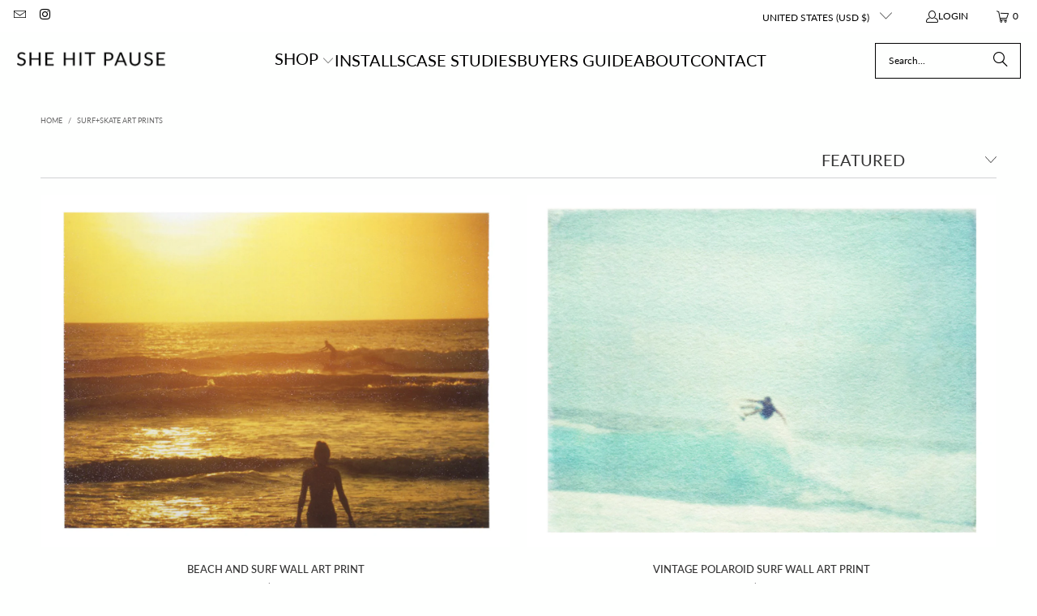

--- FILE ---
content_type: text/html; charset=utf-8
request_url: https://www.shehitpause.com/collections/surf-skate?page=2
body_size: 59520
content:
<!DOCTYPE html>
<html class="no-js no-touch" lang="en">
  <head>
  <!-- Google Tag Manager -->
<script>(function(w,d,s,l,i){w[l]=w[l]||[];w[l].push({'gtm.start':
new Date().getTime(),event:'gtm.js'});var f=d.getElementsByTagName(s)[0],
j=d.createElement(s),dl=l!='dataLayer'?'&l='+l:'';j.async=true;j.src=
'https://www.googletagmanager.com/gtm.js?id='+i+dl;f.parentNode.insertBefore(j,f);
})(window,document,'script','dataLayer','GTM-56NPRHGM');</script>
<!-- End Google Tag Manager -->
    <meta charset="utf-8">
    <meta http-equiv="cleartype" content="on">
    <meta name="robots" content="index,follow">

    <!-- Mobile Specific Metas -->
    <meta name="HandheldFriendly" content="True">
    <meta name="MobileOptimized" content="320">
    <meta name="viewport" content="width=device-width,initial-scale=1">
    <meta name="theme-color" content="#fefffe">

    
    <title>
      Surfing Surf Wall Art Prints Page 2 - She Hit Pause
    </title>

    
      <meta name="description" content="Vintage Surf Art and Photography Prints, Surfing Polaroids of Brazil, Costa Rica, Ecuador, Puerto Rico, Dominican Republic, Hawaii, Nicaragua, Montauk, California. Long Beach, Turks &amp; Caicos, Caribbean. Brooklyn Flea Polaroid Artist, BDNY Artist, Architectural Digest Design. Coastal and Boutique Hotel Art Page 2."/>
    

    <link rel="preconnect" href="https://fonts.shopifycdn.com" />
    <link rel="preconnect" href="https://cdn.shopify.com" />
    <link rel="preconnect" href="https://cdn.shopifycloud.com" />

    <link rel="dns-prefetch" href="https://v.shopify.com" />
    <link rel="dns-prefetch" href="https://www.youtube.com" />
    <link rel="dns-prefetch" href="https://vimeo.com" />

    <link href="//www.shehitpause.com/cdn/shop/t/17/assets/jquery.min.js?v=147293088974801289311740400931" as="script" rel="preload">

    <!-- Stylesheet for Fancybox library -->
    <link rel="stylesheet" href="//www.shehitpause.com/cdn/shop/t/17/assets/fancybox.css?v=19278034316635137701740400931" type="text/css" media="all" defer>

    <!-- Stylesheets for Turbo -->
    <link href="//www.shehitpause.com/cdn/shop/t/17/assets/styles.css?v=142581146919484800051764177780" rel="stylesheet" type="text/css" media="all" />

    <!-- Icons -->
    
      <link rel="shortcut icon" type="image/x-icon" href="//www.shehitpause.com/cdn/shop/files/favicon_180x180.png?v=1614330297">
      <link rel="apple-touch-icon" href="//www.shehitpause.com/cdn/shop/files/favicon_180x180.png?v=1614330297"/>
      <link rel="apple-touch-icon" sizes="57x57" href="//www.shehitpause.com/cdn/shop/files/favicon_57x57.png?v=1614330297"/>
      <link rel="apple-touch-icon" sizes="60x60" href="//www.shehitpause.com/cdn/shop/files/favicon_60x60.png?v=1614330297"/>
      <link rel="apple-touch-icon" sizes="72x72" href="//www.shehitpause.com/cdn/shop/files/favicon_72x72.png?v=1614330297"/>
      <link rel="apple-touch-icon" sizes="76x76" href="//www.shehitpause.com/cdn/shop/files/favicon_76x76.png?v=1614330297"/>
      <link rel="apple-touch-icon" sizes="114x114" href="//www.shehitpause.com/cdn/shop/files/favicon_114x114.png?v=1614330297"/>
      <link rel="apple-touch-icon" sizes="180x180" href="//www.shehitpause.com/cdn/shop/files/favicon_180x180.png?v=1614330297"/>
      <link rel="apple-touch-icon" sizes="228x228" href="//www.shehitpause.com/cdn/shop/files/favicon_228x228.png?v=1614330297"/>
    
    <link rel="canonical" href="https://www.shehitpause.com/collections/surf-skate?page=2"/>

    

    

    
      <script src="//www.shehitpause.com/cdn/shop/t/17/assets/currencies.js?v=1648699478663843391740400931" defer></script>
    

    
    <script>
      window.PXUTheme = window.PXUTheme || {};
      window.PXUTheme.version = '9.5.1';
      window.PXUTheme.name = 'Turbo';
    </script>
    


    
<template id="price-ui"><span class="price " data-price></span><span class="compare-at-price" data-compare-at-price></span><span class="unit-pricing" data-unit-pricing></span></template>
    <template id="price-ui-badge"><div class="price-ui-badge__sticker price-ui-badge__sticker--">
    <span class="price-ui-badge__sticker-text" data-badge></span>
  </div></template>
    
    <template id="price-ui__price"><span class="money" data-price></span></template>
    <template id="price-ui__price-range"><span class="price-min" data-price-min><span class="money" data-price></span></span> - <span class="price-max" data-price-max><span class="money" data-price></span></span></template>
    <template id="price-ui__unit-pricing"><span class="unit-quantity" data-unit-quantity></span> | <span class="unit-price" data-unit-price><span class="money" data-price></span></span> / <span class="unit-measurement" data-unit-measurement></span></template>
    <template id="price-ui-badge__percent-savings-range">Save up to <span data-price-percent></span>%</template>
    <template id="price-ui-badge__percent-savings">Save <span data-price-percent></span>%</template>
    <template id="price-ui-badge__price-savings-range">Save up to <span class="money" data-price></span></template>
    <template id="price-ui-badge__price-savings">Save <span class="money" data-price></span></template>
    <template id="price-ui-badge__on-sale">Sale</template>
    <template id="price-ui-badge__sold-out">Sold out</template>
    <template id="price-ui-badge__in-stock">In stock</template>
    


    <script>
      
window.PXUTheme = window.PXUTheme || {};


window.PXUTheme.theme_settings = {};
window.PXUTheme.currency = {};
window.PXUTheme.routes = window.PXUTheme.routes || {};


window.PXUTheme.theme_settings.display_tos_checkbox = false;
window.PXUTheme.theme_settings.go_to_checkout = true;
window.PXUTheme.theme_settings.cart_action = "ajax";
window.PXUTheme.theme_settings.cart_shipping_calculator = false;


window.PXUTheme.theme_settings.collection_swatches = false;
window.PXUTheme.theme_settings.collection_secondary_image = true;


window.PXUTheme.currency.show_multiple_currencies = false;
window.PXUTheme.currency.shop_currency = "USD";
window.PXUTheme.currency.default_currency = "USD";
window.PXUTheme.currency.display_format = "money_format";
window.PXUTheme.currency.money_format = "${{amount}}";
window.PXUTheme.currency.money_format_no_currency = "${{amount}}";
window.PXUTheme.currency.money_format_currency = "${{amount}} USD";
window.PXUTheme.currency.native_multi_currency = true;
window.PXUTheme.currency.iso_code = "USD";
window.PXUTheme.currency.symbol = "$";


window.PXUTheme.theme_settings.display_inventory_left = false;
window.PXUTheme.theme_settings.inventory_threshold = 10;
window.PXUTheme.theme_settings.limit_quantity = false;


window.PXUTheme.theme_settings.menu_position = null;


window.PXUTheme.theme_settings.newsletter_popup = false;
window.PXUTheme.theme_settings.newsletter_popup_days = "14";
window.PXUTheme.theme_settings.newsletter_popup_mobile = false;
window.PXUTheme.theme_settings.newsletter_popup_seconds = 0;


window.PXUTheme.theme_settings.pagination_type = "load_more";


window.PXUTheme.theme_settings.enable_shopify_collection_badges = false;
window.PXUTheme.theme_settings.quick_shop_thumbnail_position = null;
window.PXUTheme.theme_settings.product_form_style = "radio";
window.PXUTheme.theme_settings.sale_banner_enabled = true;
window.PXUTheme.theme_settings.display_savings = false;
window.PXUTheme.theme_settings.display_sold_out_price = false;
window.PXUTheme.theme_settings.free_text = "Free";
window.PXUTheme.theme_settings.video_looping = null;
window.PXUTheme.theme_settings.quick_shop_style = "popup";
window.PXUTheme.theme_settings.hover_enabled = false;


window.PXUTheme.routes.cart_url = "/cart";
window.PXUTheme.routes.cart_update_url = "/cart/update";
window.PXUTheme.routes.root_url = "/";
window.PXUTheme.routes.search_url = "/search";
window.PXUTheme.routes.all_products_collection_url = "/collections/all";
window.PXUTheme.routes.product_recommendations_url = "/recommendations/products";
window.PXUTheme.routes.predictive_search_url = "/search/suggest";


window.PXUTheme.theme_settings.image_loading_style = "blur-up";


window.PXUTheme.theme_settings.enable_autocomplete = true;


window.PXUTheme.theme_settings.page_dots_enabled = false;
window.PXUTheme.theme_settings.slideshow_arrow_size = "light";


window.PXUTheme.theme_settings.quick_shop_enabled = false;


window.PXUTheme.theme_settings.enable_back_to_top_button = false;


window.PXUTheme.translation = {};


window.PXUTheme.translation.agree_to_terms_warning = "You must agree with the terms and conditions to checkout.";
window.PXUTheme.translation.one_item_left = "item left";
window.PXUTheme.translation.items_left_text = "items left";
window.PXUTheme.translation.cart_savings_text = "Total Savings";
window.PXUTheme.translation.cart_discount_text = "Discount";
window.PXUTheme.translation.cart_subtotal_text = "Subtotal";
window.PXUTheme.translation.cart_remove_text = "Remove";
window.PXUTheme.translation.cart_free_text = "Free";


window.PXUTheme.translation.newsletter_success_text = "Thank you for joining our mailing list!";


window.PXUTheme.translation.notify_email = "Enter your email address...";
window.PXUTheme.translation.notify_email_value = "Translation missing: en.contact.fields.email";
window.PXUTheme.translation.notify_email_send = "Send";
window.PXUTheme.translation.notify_message_first = "Please notify me when ";
window.PXUTheme.translation.notify_message_last = " becomes available - ";
window.PXUTheme.translation.notify_success_text = "Thanks! We will notify you when this product becomes available!";


window.PXUTheme.translation.add_to_cart = "Add to Cart";
window.PXUTheme.translation.coming_soon_text = "Coming Soon";
window.PXUTheme.translation.sold_out_text = "Sold Out";
window.PXUTheme.translation.sale_text = "Sale";
window.PXUTheme.translation.savings_text = "You Save";
window.PXUTheme.translation.percent_off_text = "% off";
window.PXUTheme.translation.from_text = "from";
window.PXUTheme.translation.new_text = "New";
window.PXUTheme.translation.pre_order_text = "Pre-Order";
window.PXUTheme.translation.unavailable_text = "Unavailable";


window.PXUTheme.translation.all_results = "View all results";
window.PXUTheme.translation.no_results = "Sorry, no results!";


window.PXUTheme.media_queries = {};
window.PXUTheme.media_queries.small = window.matchMedia( "(max-width: 480px)" );
window.PXUTheme.media_queries.medium = window.matchMedia( "(max-width: 798px)" );
window.PXUTheme.media_queries.large = window.matchMedia( "(min-width: 799px)" );
window.PXUTheme.media_queries.larger = window.matchMedia( "(min-width: 960px)" );
window.PXUTheme.media_queries.xlarge = window.matchMedia( "(min-width: 1200px)" );
window.PXUTheme.media_queries.ie10 = window.matchMedia( "all and (-ms-high-contrast: none), (-ms-high-contrast: active)" );
window.PXUTheme.media_queries.tablet = window.matchMedia( "only screen and (min-width: 799px) and (max-width: 1024px)" );
window.PXUTheme.media_queries.mobile_and_tablet = window.matchMedia( "(max-width: 1024px)" );

    </script>

    

    
      <script src="//www.shehitpause.com/cdn/shop/t/17/assets/instantclick.min.js?v=20092422000980684151740400931" data-no-instant defer></script>

      <script data-no-instant>
        window.addEventListener('DOMContentLoaded', function() {

          function inIframe() {
            try {
              return window.self !== window.top;
            } catch (e) {
              return true;
            }
          }

          if (!inIframe()){
            InstantClick.on('change', function() {

              $('head script[src*="shopify"]').each(function() {
                var script = document.createElement('script');
                script.type = 'text/javascript';
                script.src = $(this).attr('src');

                $('body').append(script);
              });

              $('body').removeClass('fancybox-active');
              $.fancybox.destroy();

              InstantClick.init();

            });
          }
        });
      </script>
    

    <script>
      
    </script>

    <script>window.performance && window.performance.mark && window.performance.mark('shopify.content_for_header.start');</script><meta name="google-site-verification" content="xHLeTSRxtEPrjKibnkZlJ4ZPQiEOdEiirCQsHP9fk0M">
<meta id="shopify-digital-wallet" name="shopify-digital-wallet" content="/12805059/digital_wallets/dialog">
<meta name="shopify-checkout-api-token" content="b404f2f011374fc1cf2fc9a7e3f1b34f">
<meta id="in-context-paypal-metadata" data-shop-id="12805059" data-venmo-supported="true" data-environment="production" data-locale="en_US" data-paypal-v4="true" data-currency="USD">
<link rel="alternate" type="application/atom+xml" title="Feed" href="/collections/surf-skate.atom" />
<link rel="prev" href="/collections/surf-skate?page=1">
<link rel="alternate" type="application/json+oembed" href="https://www.shehitpause.com/collections/surf-skate.oembed?page=2">
<script async="async" src="/checkouts/internal/preloads.js?locale=en-US"></script>
<link rel="preconnect" href="https://shop.app" crossorigin="anonymous">
<script async="async" src="https://shop.app/checkouts/internal/preloads.js?locale=en-US&shop_id=12805059" crossorigin="anonymous"></script>
<script id="apple-pay-shop-capabilities" type="application/json">{"shopId":12805059,"countryCode":"US","currencyCode":"USD","merchantCapabilities":["supports3DS"],"merchantId":"gid:\/\/shopify\/Shop\/12805059","merchantName":"She Hit Pause","requiredBillingContactFields":["postalAddress","email"],"requiredShippingContactFields":["postalAddress","email"],"shippingType":"shipping","supportedNetworks":["visa","masterCard","amex","discover","elo","jcb"],"total":{"type":"pending","label":"She Hit Pause","amount":"1.00"},"shopifyPaymentsEnabled":true,"supportsSubscriptions":true}</script>
<script id="shopify-features" type="application/json">{"accessToken":"b404f2f011374fc1cf2fc9a7e3f1b34f","betas":["rich-media-storefront-analytics"],"domain":"www.shehitpause.com","predictiveSearch":true,"shopId":12805059,"locale":"en"}</script>
<script>var Shopify = Shopify || {};
Shopify.shop = "shehitpause.myshopify.com";
Shopify.locale = "en";
Shopify.currency = {"active":"USD","rate":"1.0"};
Shopify.country = "US";
Shopify.theme = {"name":"Online Store Migration | DO NOT DELETE","id":177129849126,"schema_name":"Turbo","schema_version":"9.5.1","theme_store_id":null,"role":"main"};
Shopify.theme.handle = "null";
Shopify.theme.style = {"id":null,"handle":null};
Shopify.cdnHost = "www.shehitpause.com/cdn";
Shopify.routes = Shopify.routes || {};
Shopify.routes.root = "/";</script>
<script type="module">!function(o){(o.Shopify=o.Shopify||{}).modules=!0}(window);</script>
<script>!function(o){function n(){var o=[];function n(){o.push(Array.prototype.slice.apply(arguments))}return n.q=o,n}var t=o.Shopify=o.Shopify||{};t.loadFeatures=n(),t.autoloadFeatures=n()}(window);</script>
<script>
  window.ShopifyPay = window.ShopifyPay || {};
  window.ShopifyPay.apiHost = "shop.app\/pay";
  window.ShopifyPay.redirectState = null;
</script>
<script id="shop-js-analytics" type="application/json">{"pageType":"collection"}</script>
<script defer="defer" async type="module" src="//www.shehitpause.com/cdn/shopifycloud/shop-js/modules/v2/client.init-shop-cart-sync_WVOgQShq.en.esm.js"></script>
<script defer="defer" async type="module" src="//www.shehitpause.com/cdn/shopifycloud/shop-js/modules/v2/chunk.common_C_13GLB1.esm.js"></script>
<script defer="defer" async type="module" src="//www.shehitpause.com/cdn/shopifycloud/shop-js/modules/v2/chunk.modal_CLfMGd0m.esm.js"></script>
<script type="module">
  await import("//www.shehitpause.com/cdn/shopifycloud/shop-js/modules/v2/client.init-shop-cart-sync_WVOgQShq.en.esm.js");
await import("//www.shehitpause.com/cdn/shopifycloud/shop-js/modules/v2/chunk.common_C_13GLB1.esm.js");
await import("//www.shehitpause.com/cdn/shopifycloud/shop-js/modules/v2/chunk.modal_CLfMGd0m.esm.js");

  window.Shopify.SignInWithShop?.initShopCartSync?.({"fedCMEnabled":true,"windoidEnabled":true});

</script>
<script>
  window.Shopify = window.Shopify || {};
  if (!window.Shopify.featureAssets) window.Shopify.featureAssets = {};
  window.Shopify.featureAssets['shop-js'] = {"shop-cart-sync":["modules/v2/client.shop-cart-sync_DuR37GeY.en.esm.js","modules/v2/chunk.common_C_13GLB1.esm.js","modules/v2/chunk.modal_CLfMGd0m.esm.js"],"init-fed-cm":["modules/v2/client.init-fed-cm_BucUoe6W.en.esm.js","modules/v2/chunk.common_C_13GLB1.esm.js","modules/v2/chunk.modal_CLfMGd0m.esm.js"],"shop-toast-manager":["modules/v2/client.shop-toast-manager_B0JfrpKj.en.esm.js","modules/v2/chunk.common_C_13GLB1.esm.js","modules/v2/chunk.modal_CLfMGd0m.esm.js"],"init-shop-cart-sync":["modules/v2/client.init-shop-cart-sync_WVOgQShq.en.esm.js","modules/v2/chunk.common_C_13GLB1.esm.js","modules/v2/chunk.modal_CLfMGd0m.esm.js"],"shop-button":["modules/v2/client.shop-button_B_U3bv27.en.esm.js","modules/v2/chunk.common_C_13GLB1.esm.js","modules/v2/chunk.modal_CLfMGd0m.esm.js"],"init-windoid":["modules/v2/client.init-windoid_DuP9q_di.en.esm.js","modules/v2/chunk.common_C_13GLB1.esm.js","modules/v2/chunk.modal_CLfMGd0m.esm.js"],"shop-cash-offers":["modules/v2/client.shop-cash-offers_BmULhtno.en.esm.js","modules/v2/chunk.common_C_13GLB1.esm.js","modules/v2/chunk.modal_CLfMGd0m.esm.js"],"pay-button":["modules/v2/client.pay-button_CrPSEbOK.en.esm.js","modules/v2/chunk.common_C_13GLB1.esm.js","modules/v2/chunk.modal_CLfMGd0m.esm.js"],"init-customer-accounts":["modules/v2/client.init-customer-accounts_jNk9cPYQ.en.esm.js","modules/v2/client.shop-login-button_DJ5ldayH.en.esm.js","modules/v2/chunk.common_C_13GLB1.esm.js","modules/v2/chunk.modal_CLfMGd0m.esm.js"],"avatar":["modules/v2/client.avatar_BTnouDA3.en.esm.js"],"checkout-modal":["modules/v2/client.checkout-modal_pBPyh9w8.en.esm.js","modules/v2/chunk.common_C_13GLB1.esm.js","modules/v2/chunk.modal_CLfMGd0m.esm.js"],"init-shop-for-new-customer-accounts":["modules/v2/client.init-shop-for-new-customer-accounts_BUoCy7a5.en.esm.js","modules/v2/client.shop-login-button_DJ5ldayH.en.esm.js","modules/v2/chunk.common_C_13GLB1.esm.js","modules/v2/chunk.modal_CLfMGd0m.esm.js"],"init-customer-accounts-sign-up":["modules/v2/client.init-customer-accounts-sign-up_CnczCz9H.en.esm.js","modules/v2/client.shop-login-button_DJ5ldayH.en.esm.js","modules/v2/chunk.common_C_13GLB1.esm.js","modules/v2/chunk.modal_CLfMGd0m.esm.js"],"init-shop-email-lookup-coordinator":["modules/v2/client.init-shop-email-lookup-coordinator_CzjY5t9o.en.esm.js","modules/v2/chunk.common_C_13GLB1.esm.js","modules/v2/chunk.modal_CLfMGd0m.esm.js"],"shop-follow-button":["modules/v2/client.shop-follow-button_CsYC63q7.en.esm.js","modules/v2/chunk.common_C_13GLB1.esm.js","modules/v2/chunk.modal_CLfMGd0m.esm.js"],"shop-login-button":["modules/v2/client.shop-login-button_DJ5ldayH.en.esm.js","modules/v2/chunk.common_C_13GLB1.esm.js","modules/v2/chunk.modal_CLfMGd0m.esm.js"],"shop-login":["modules/v2/client.shop-login_B9ccPdmx.en.esm.js","modules/v2/chunk.common_C_13GLB1.esm.js","modules/v2/chunk.modal_CLfMGd0m.esm.js"],"lead-capture":["modules/v2/client.lead-capture_D0K_KgYb.en.esm.js","modules/v2/chunk.common_C_13GLB1.esm.js","modules/v2/chunk.modal_CLfMGd0m.esm.js"],"payment-terms":["modules/v2/client.payment-terms_BWmiNN46.en.esm.js","modules/v2/chunk.common_C_13GLB1.esm.js","modules/v2/chunk.modal_CLfMGd0m.esm.js"]};
</script>
<script id="__st">var __st={"a":12805059,"offset":-25200,"reqid":"9aa9ce4d-fd0a-4931-81da-19ac049722a5-1769642503","pageurl":"www.shehitpause.com\/collections\/surf-skate?page=2","u":"c182f5e51b76","p":"collection","rtyp":"collection","rid":337209095};</script>
<script>window.ShopifyPaypalV4VisibilityTracking = true;</script>
<script id="captcha-bootstrap">!function(){'use strict';const t='contact',e='account',n='new_comment',o=[[t,t],['blogs',n],['comments',n],[t,'customer']],c=[[e,'customer_login'],[e,'guest_login'],[e,'recover_customer_password'],[e,'create_customer']],r=t=>t.map((([t,e])=>`form[action*='/${t}']:not([data-nocaptcha='true']) input[name='form_type'][value='${e}']`)).join(','),a=t=>()=>t?[...document.querySelectorAll(t)].map((t=>t.form)):[];function s(){const t=[...o],e=r(t);return a(e)}const i='password',u='form_key',d=['recaptcha-v3-token','g-recaptcha-response','h-captcha-response',i],f=()=>{try{return window.sessionStorage}catch{return}},m='__shopify_v',_=t=>t.elements[u];function p(t,e,n=!1){try{const o=window.sessionStorage,c=JSON.parse(o.getItem(e)),{data:r}=function(t){const{data:e,action:n}=t;return t[m]||n?{data:e,action:n}:{data:t,action:n}}(c);for(const[e,n]of Object.entries(r))t.elements[e]&&(t.elements[e].value=n);n&&o.removeItem(e)}catch(o){console.error('form repopulation failed',{error:o})}}const l='form_type',E='cptcha';function T(t){t.dataset[E]=!0}const w=window,h=w.document,L='Shopify',v='ce_forms',y='captcha';let A=!1;((t,e)=>{const n=(g='f06e6c50-85a8-45c8-87d0-21a2b65856fe',I='https://cdn.shopify.com/shopifycloud/storefront-forms-hcaptcha/ce_storefront_forms_captcha_hcaptcha.v1.5.2.iife.js',D={infoText:'Protected by hCaptcha',privacyText:'Privacy',termsText:'Terms'},(t,e,n)=>{const o=w[L][v],c=o.bindForm;if(c)return c(t,g,e,D).then(n);var r;o.q.push([[t,g,e,D],n]),r=I,A||(h.body.append(Object.assign(h.createElement('script'),{id:'captcha-provider',async:!0,src:r})),A=!0)});var g,I,D;w[L]=w[L]||{},w[L][v]=w[L][v]||{},w[L][v].q=[],w[L][y]=w[L][y]||{},w[L][y].protect=function(t,e){n(t,void 0,e),T(t)},Object.freeze(w[L][y]),function(t,e,n,w,h,L){const[v,y,A,g]=function(t,e,n){const i=e?o:[],u=t?c:[],d=[...i,...u],f=r(d),m=r(i),_=r(d.filter((([t,e])=>n.includes(e))));return[a(f),a(m),a(_),s()]}(w,h,L),I=t=>{const e=t.target;return e instanceof HTMLFormElement?e:e&&e.form},D=t=>v().includes(t);t.addEventListener('submit',(t=>{const e=I(t);if(!e)return;const n=D(e)&&!e.dataset.hcaptchaBound&&!e.dataset.recaptchaBound,o=_(e),c=g().includes(e)&&(!o||!o.value);(n||c)&&t.preventDefault(),c&&!n&&(function(t){try{if(!f())return;!function(t){const e=f();if(!e)return;const n=_(t);if(!n)return;const o=n.value;o&&e.removeItem(o)}(t);const e=Array.from(Array(32),(()=>Math.random().toString(36)[2])).join('');!function(t,e){_(t)||t.append(Object.assign(document.createElement('input'),{type:'hidden',name:u})),t.elements[u].value=e}(t,e),function(t,e){const n=f();if(!n)return;const o=[...t.querySelectorAll(`input[type='${i}']`)].map((({name:t})=>t)),c=[...d,...o],r={};for(const[a,s]of new FormData(t).entries())c.includes(a)||(r[a]=s);n.setItem(e,JSON.stringify({[m]:1,action:t.action,data:r}))}(t,e)}catch(e){console.error('failed to persist form',e)}}(e),e.submit())}));const S=(t,e)=>{t&&!t.dataset[E]&&(n(t,e.some((e=>e===t))),T(t))};for(const o of['focusin','change'])t.addEventListener(o,(t=>{const e=I(t);D(e)&&S(e,y())}));const B=e.get('form_key'),M=e.get(l),P=B&&M;t.addEventListener('DOMContentLoaded',(()=>{const t=y();if(P)for(const e of t)e.elements[l].value===M&&p(e,B);[...new Set([...A(),...v().filter((t=>'true'===t.dataset.shopifyCaptcha))])].forEach((e=>S(e,t)))}))}(h,new URLSearchParams(w.location.search),n,t,e,['guest_login'])})(!0,!0)}();</script>
<script integrity="sha256-4kQ18oKyAcykRKYeNunJcIwy7WH5gtpwJnB7kiuLZ1E=" data-source-attribution="shopify.loadfeatures" defer="defer" src="//www.shehitpause.com/cdn/shopifycloud/storefront/assets/storefront/load_feature-a0a9edcb.js" crossorigin="anonymous"></script>
<script crossorigin="anonymous" defer="defer" src="//www.shehitpause.com/cdn/shopifycloud/storefront/assets/shopify_pay/storefront-65b4c6d7.js?v=20250812"></script>
<script data-source-attribution="shopify.dynamic_checkout.dynamic.init">var Shopify=Shopify||{};Shopify.PaymentButton=Shopify.PaymentButton||{isStorefrontPortableWallets:!0,init:function(){window.Shopify.PaymentButton.init=function(){};var t=document.createElement("script");t.src="https://www.shehitpause.com/cdn/shopifycloud/portable-wallets/latest/portable-wallets.en.js",t.type="module",document.head.appendChild(t)}};
</script>
<script data-source-attribution="shopify.dynamic_checkout.buyer_consent">
  function portableWalletsHideBuyerConsent(e){var t=document.getElementById("shopify-buyer-consent"),n=document.getElementById("shopify-subscription-policy-button");t&&n&&(t.classList.add("hidden"),t.setAttribute("aria-hidden","true"),n.removeEventListener("click",e))}function portableWalletsShowBuyerConsent(e){var t=document.getElementById("shopify-buyer-consent"),n=document.getElementById("shopify-subscription-policy-button");t&&n&&(t.classList.remove("hidden"),t.removeAttribute("aria-hidden"),n.addEventListener("click",e))}window.Shopify?.PaymentButton&&(window.Shopify.PaymentButton.hideBuyerConsent=portableWalletsHideBuyerConsent,window.Shopify.PaymentButton.showBuyerConsent=portableWalletsShowBuyerConsent);
</script>
<script data-source-attribution="shopify.dynamic_checkout.cart.bootstrap">document.addEventListener("DOMContentLoaded",(function(){function t(){return document.querySelector("shopify-accelerated-checkout-cart, shopify-accelerated-checkout")}if(t())Shopify.PaymentButton.init();else{new MutationObserver((function(e,n){t()&&(Shopify.PaymentButton.init(),n.disconnect())})).observe(document.body,{childList:!0,subtree:!0})}}));
</script>
<link id="shopify-accelerated-checkout-styles" rel="stylesheet" media="screen" href="https://www.shehitpause.com/cdn/shopifycloud/portable-wallets/latest/accelerated-checkout-backwards-compat.css" crossorigin="anonymous">
<style id="shopify-accelerated-checkout-cart">
        #shopify-buyer-consent {
  margin-top: 1em;
  display: inline-block;
  width: 100%;
}

#shopify-buyer-consent.hidden {
  display: none;
}

#shopify-subscription-policy-button {
  background: none;
  border: none;
  padding: 0;
  text-decoration: underline;
  font-size: inherit;
  cursor: pointer;
}

#shopify-subscription-policy-button::before {
  box-shadow: none;
}

      </style>

<script>window.performance && window.performance.mark && window.performance.mark('shopify.content_for_header.end');</script>

    

<meta name="author" content="She Hit Pause">
<meta property="og:url" content="https://www.shehitpause.com/collections/surf-skate?page=2">
<meta property="og:site_name" content="She Hit Pause">




  <meta property="og:type" content="product.group">
  <meta property="og:title" content="Surf+Skate Art Prints">
  
    <meta property="og:image" content="https://www.shehitpause.com/cdn/shop/collections/In_the_corner_of_blue_white_600x.jpg?v=1614021732">
    <meta property="og:image:secure_url" content="https://www.shehitpause.com/cdn/shop/collections/In_the_corner_of_blue_white_600x.jpg?v=1614021732">
    <meta property="og:image:width" content="1600">
    <meta property="og:image:height" content="1200">
    <meta property="og:image:alt" content="Surf+Skate Art Prints">
  
  
    
    <meta property="og:image" content="https://www.shehitpause.com/cdn/shop/products/I-woke-up-and-stood-in-the-sun-and-thought-how-could-a-day-go-bad-that-started-out-with-sunlight_600x.jpg?v=1579724514">
    <meta property="og:image:secure_url" content="https://www.shehitpause.com/cdn/shop/products/I-woke-up-and-stood-in-the-sun-and-thought-how-could-a-day-go-bad-that-started-out-with-sunlight_600x.jpg?v=1579724514">
  



  <meta property="og:description" content="Vintage Surf Art and Photography Prints, Surfing Polaroids of Brazil, Costa Rica, Ecuador, Puerto Rico, Dominican Republic, Hawaii, Nicaragua, Montauk, California. Long Beach, Turks &amp; Caicos, Caribbean. Brooklyn Flea Polaroid Artist, BDNY Artist, Architectural Digest Design. Coastal and Boutique Hotel Art">




<meta name="twitter:card" content="summary">



    
    
  <!-- BEGIN app block: shopify://apps/judge-me-reviews/blocks/judgeme_core/61ccd3b1-a9f2-4160-9fe9-4fec8413e5d8 --><!-- Start of Judge.me Core -->






<link rel="dns-prefetch" href="https://cdnwidget.judge.me">
<link rel="dns-prefetch" href="https://cdn.judge.me">
<link rel="dns-prefetch" href="https://cdn1.judge.me">
<link rel="dns-prefetch" href="https://api.judge.me">

<script data-cfasync='false' class='jdgm-settings-script'>window.jdgmSettings={"pagination":5,"disable_web_reviews":false,"badge_no_review_text":"No reviews","badge_n_reviews_text":"{{ n }} review/reviews","hide_badge_preview_if_no_reviews":true,"badge_hide_text":false,"enforce_center_preview_badge":false,"widget_title":"Customer Reviews","widget_open_form_text":"Write a review","widget_close_form_text":"Cancel review","widget_refresh_page_text":"Refresh page","widget_summary_text":"Based on {{ number_of_reviews }} review/reviews","widget_no_review_text":"Be the first to write a review","widget_name_field_text":"Display name","widget_verified_name_field_text":"Verified Name (public)","widget_name_placeholder_text":"Display name","widget_required_field_error_text":"This field is required.","widget_email_field_text":"Email address","widget_verified_email_field_text":"Verified Email (private, can not be edited)","widget_email_placeholder_text":"Your email address","widget_email_field_error_text":"Please enter a valid email address.","widget_rating_field_text":"Rating","widget_review_title_field_text":"Review Title","widget_review_title_placeholder_text":"Give your review a title","widget_review_body_field_text":"Review content","widget_review_body_placeholder_text":"Start writing here...","widget_pictures_field_text":"Picture/Video (optional)","widget_submit_review_text":"Submit Review","widget_submit_verified_review_text":"Submit Verified Review","widget_submit_success_msg_with_auto_publish":"Thank you! Please refresh the page in a few moments to see your review. You can remove or edit your review by logging into \u003ca href='https://judge.me/login' target='_blank' rel='nofollow noopener'\u003eJudge.me\u003c/a\u003e","widget_submit_success_msg_no_auto_publish":"Thank you! Your review will be published as soon as it is approved by the shop admin. You can remove or edit your review by logging into \u003ca href='https://judge.me/login' target='_blank' rel='nofollow noopener'\u003eJudge.me\u003c/a\u003e","widget_show_default_reviews_out_of_total_text":"Showing {{ n_reviews_shown }} out of {{ n_reviews }} reviews.","widget_show_all_link_text":"Show all","widget_show_less_link_text":"Show less","widget_author_said_text":"{{ reviewer_name }} said:","widget_days_text":"{{ n }} days ago","widget_weeks_text":"{{ n }} week/weeks ago","widget_months_text":"{{ n }} month/months ago","widget_years_text":"{{ n }} year/years ago","widget_yesterday_text":"Yesterday","widget_today_text":"Today","widget_replied_text":"\u003e\u003e {{ shop_name }} replied:","widget_read_more_text":"Read more","widget_reviewer_name_as_initial":"","widget_rating_filter_color":"#fbcd0a","widget_rating_filter_see_all_text":"See all reviews","widget_sorting_most_recent_text":"Most Recent","widget_sorting_highest_rating_text":"Highest Rating","widget_sorting_lowest_rating_text":"Lowest Rating","widget_sorting_with_pictures_text":"Only Pictures","widget_sorting_most_helpful_text":"Most Helpful","widget_open_question_form_text":"Ask a question","widget_reviews_subtab_text":"Reviews","widget_questions_subtab_text":"Questions","widget_question_label_text":"Question","widget_answer_label_text":"Answer","widget_question_placeholder_text":"Write your question here","widget_submit_question_text":"Submit Question","widget_question_submit_success_text":"Thank you for your question! We will notify you once it gets answered.","verified_badge_text":"Verified","verified_badge_bg_color":"","verified_badge_text_color":"","verified_badge_placement":"left-of-reviewer-name","widget_review_max_height":"","widget_hide_border":false,"widget_social_share":false,"widget_thumb":false,"widget_review_location_show":false,"widget_location_format":"","all_reviews_include_out_of_store_products":true,"all_reviews_out_of_store_text":"(out of store)","all_reviews_pagination":100,"all_reviews_product_name_prefix_text":"about","enable_review_pictures":false,"enable_question_anwser":false,"widget_theme":"default","review_date_format":"mm/dd/yyyy","default_sort_method":"most-recent","widget_product_reviews_subtab_text":"Product Reviews","widget_shop_reviews_subtab_text":"Shop Reviews","widget_other_products_reviews_text":"Reviews for other products","widget_store_reviews_subtab_text":"Store reviews","widget_no_store_reviews_text":"This store hasn't received any reviews yet","widget_web_restriction_product_reviews_text":"This product hasn't received any reviews yet","widget_no_items_text":"No items found","widget_show_more_text":"Show more","widget_write_a_store_review_text":"Write a Store Review","widget_other_languages_heading":"Reviews in Other Languages","widget_translate_review_text":"Translate review to {{ language }}","widget_translating_review_text":"Translating...","widget_show_original_translation_text":"Show original ({{ language }})","widget_translate_review_failed_text":"Review couldn't be translated.","widget_translate_review_retry_text":"Retry","widget_translate_review_try_again_later_text":"Try again later","show_product_url_for_grouped_product":false,"widget_sorting_pictures_first_text":"Pictures First","show_pictures_on_all_rev_page_mobile":false,"show_pictures_on_all_rev_page_desktop":false,"floating_tab_hide_mobile_install_preference":false,"floating_tab_button_name":"★ Reviews","floating_tab_title":"Let customers speak for us","floating_tab_button_color":"","floating_tab_button_background_color":"","floating_tab_url":"","floating_tab_url_enabled":false,"floating_tab_tab_style":"text","all_reviews_text_badge_text":"Customers rate us {{ shop.metafields.judgeme.all_reviews_rating | round: 1 }}/5 based on {{ shop.metafields.judgeme.all_reviews_count }} reviews.","all_reviews_text_badge_text_branded_style":"{{ shop.metafields.judgeme.all_reviews_rating | round: 1 }} out of 5 stars based on {{ shop.metafields.judgeme.all_reviews_count }} reviews","is_all_reviews_text_badge_a_link":false,"show_stars_for_all_reviews_text_badge":false,"all_reviews_text_badge_url":"","all_reviews_text_style":"branded","all_reviews_text_color_style":"judgeme_brand_color","all_reviews_text_color":"#108474","all_reviews_text_show_jm_brand":false,"featured_carousel_show_header":true,"featured_carousel_title":"Let customers speak for us","testimonials_carousel_title":"Customers are saying","videos_carousel_title":"Real customer stories","cards_carousel_title":"Customers are saying","featured_carousel_count_text":"from {{ n }} reviews","featured_carousel_add_link_to_all_reviews_page":false,"featured_carousel_url":"","featured_carousel_show_images":true,"featured_carousel_autoslide_interval":5,"featured_carousel_arrows_on_the_sides":false,"featured_carousel_height":250,"featured_carousel_width":80,"featured_carousel_image_size":0,"featured_carousel_image_height":250,"featured_carousel_arrow_color":"#eeeeee","verified_count_badge_style":"branded","verified_count_badge_orientation":"horizontal","verified_count_badge_color_style":"judgeme_brand_color","verified_count_badge_color":"#108474","is_verified_count_badge_a_link":false,"verified_count_badge_url":"","verified_count_badge_show_jm_brand":true,"widget_rating_preset_default":5,"widget_first_sub_tab":"product-reviews","widget_show_histogram":true,"widget_histogram_use_custom_color":false,"widget_pagination_use_custom_color":false,"widget_star_use_custom_color":false,"widget_verified_badge_use_custom_color":false,"widget_write_review_use_custom_color":false,"picture_reminder_submit_button":"Upload Pictures","enable_review_videos":false,"mute_video_by_default":false,"widget_sorting_videos_first_text":"Videos First","widget_review_pending_text":"Pending","featured_carousel_items_for_large_screen":3,"social_share_options_order":"Facebook,Twitter","remove_microdata_snippet":true,"disable_json_ld":false,"enable_json_ld_products":false,"preview_badge_show_question_text":false,"preview_badge_no_question_text":"No questions","preview_badge_n_question_text":"{{ number_of_questions }} question/questions","qa_badge_show_icon":false,"qa_badge_position":"same-row","remove_judgeme_branding":false,"widget_add_search_bar":false,"widget_search_bar_placeholder":"Search","widget_sorting_verified_only_text":"Verified only","featured_carousel_theme":"default","featured_carousel_show_rating":true,"featured_carousel_show_title":true,"featured_carousel_show_body":true,"featured_carousel_show_date":false,"featured_carousel_show_reviewer":true,"featured_carousel_show_product":false,"featured_carousel_header_background_color":"#108474","featured_carousel_header_text_color":"#ffffff","featured_carousel_name_product_separator":"reviewed","featured_carousel_full_star_background":"#108474","featured_carousel_empty_star_background":"#dadada","featured_carousel_vertical_theme_background":"#f9fafb","featured_carousel_verified_badge_enable":true,"featured_carousel_verified_badge_color":"#108474","featured_carousel_border_style":"round","featured_carousel_review_line_length_limit":3,"featured_carousel_more_reviews_button_text":"Read more reviews","featured_carousel_view_product_button_text":"View product","all_reviews_page_load_reviews_on":"scroll","all_reviews_page_load_more_text":"Load More Reviews","disable_fb_tab_reviews":false,"enable_ajax_cdn_cache":false,"widget_advanced_speed_features":5,"widget_public_name_text":"displayed publicly like","default_reviewer_name":"John Smith","default_reviewer_name_has_non_latin":true,"widget_reviewer_anonymous":"Anonymous","medals_widget_title":"Judge.me Review Medals","medals_widget_background_color":"#f9fafb","medals_widget_position":"footer_all_pages","medals_widget_border_color":"#f9fafb","medals_widget_verified_text_position":"left","medals_widget_use_monochromatic_version":false,"medals_widget_elements_color":"#108474","show_reviewer_avatar":true,"widget_invalid_yt_video_url_error_text":"Not a YouTube video URL","widget_max_length_field_error_text":"Please enter no more than {0} characters.","widget_show_country_flag":false,"widget_show_collected_via_shop_app":true,"widget_verified_by_shop_badge_style":"light","widget_verified_by_shop_text":"Verified by Shop","widget_show_photo_gallery":false,"widget_load_with_code_splitting":true,"widget_ugc_install_preference":false,"widget_ugc_title":"Made by us, Shared by you","widget_ugc_subtitle":"Tag us to see your picture featured in our page","widget_ugc_arrows_color":"#ffffff","widget_ugc_primary_button_text":"Buy Now","widget_ugc_primary_button_background_color":"#108474","widget_ugc_primary_button_text_color":"#ffffff","widget_ugc_primary_button_border_width":"0","widget_ugc_primary_button_border_style":"none","widget_ugc_primary_button_border_color":"#108474","widget_ugc_primary_button_border_radius":"25","widget_ugc_secondary_button_text":"Load More","widget_ugc_secondary_button_background_color":"#ffffff","widget_ugc_secondary_button_text_color":"#108474","widget_ugc_secondary_button_border_width":"2","widget_ugc_secondary_button_border_style":"solid","widget_ugc_secondary_button_border_color":"#108474","widget_ugc_secondary_button_border_radius":"25","widget_ugc_reviews_button_text":"View Reviews","widget_ugc_reviews_button_background_color":"#ffffff","widget_ugc_reviews_button_text_color":"#108474","widget_ugc_reviews_button_border_width":"2","widget_ugc_reviews_button_border_style":"solid","widget_ugc_reviews_button_border_color":"#108474","widget_ugc_reviews_button_border_radius":"25","widget_ugc_reviews_button_link_to":"judgeme-reviews-page","widget_ugc_show_post_date":true,"widget_ugc_max_width":"800","widget_rating_metafield_value_type":true,"widget_primary_color":"#108474","widget_enable_secondary_color":false,"widget_secondary_color":"#edf5f5","widget_summary_average_rating_text":"{{ average_rating }} out of 5","widget_media_grid_title":"Customer photos \u0026 videos","widget_media_grid_see_more_text":"See more","widget_round_style":false,"widget_show_product_medals":true,"widget_verified_by_judgeme_text":"Verified by Judge.me","widget_show_store_medals":true,"widget_verified_by_judgeme_text_in_store_medals":"Verified by Judge.me","widget_media_field_exceed_quantity_message":"Sorry, we can only accept {{ max_media }} for one review.","widget_media_field_exceed_limit_message":"{{ file_name }} is too large, please select a {{ media_type }} less than {{ size_limit }}MB.","widget_review_submitted_text":"Review Submitted!","widget_question_submitted_text":"Question Submitted!","widget_close_form_text_question":"Cancel","widget_write_your_answer_here_text":"Write your answer here","widget_enabled_branded_link":true,"widget_show_collected_by_judgeme":false,"widget_reviewer_name_color":"","widget_write_review_text_color":"","widget_write_review_bg_color":"","widget_collected_by_judgeme_text":"collected by Judge.me","widget_pagination_type":"standard","widget_load_more_text":"Load More","widget_load_more_color":"#108474","widget_full_review_text":"Full Review","widget_read_more_reviews_text":"Read More Reviews","widget_read_questions_text":"Read Questions","widget_questions_and_answers_text":"Questions \u0026 Answers","widget_verified_by_text":"Verified by","widget_verified_text":"Verified","widget_number_of_reviews_text":"{{ number_of_reviews }} reviews","widget_back_button_text":"Back","widget_next_button_text":"Next","widget_custom_forms_filter_button":"Filters","custom_forms_style":"horizontal","widget_show_review_information":false,"how_reviews_are_collected":"How reviews are collected?","widget_show_review_keywords":false,"widget_gdpr_statement":"How we use your data: We'll only contact you about the review you left, and only if necessary. By submitting your review, you agree to Judge.me's \u003ca href='https://judge.me/terms' target='_blank' rel='nofollow noopener'\u003eterms\u003c/a\u003e, \u003ca href='https://judge.me/privacy' target='_blank' rel='nofollow noopener'\u003eprivacy\u003c/a\u003e and \u003ca href='https://judge.me/content-policy' target='_blank' rel='nofollow noopener'\u003econtent\u003c/a\u003e policies.","widget_multilingual_sorting_enabled":false,"widget_translate_review_content_enabled":false,"widget_translate_review_content_method":"manual","popup_widget_review_selection":"automatically_with_pictures","popup_widget_round_border_style":true,"popup_widget_show_title":true,"popup_widget_show_body":true,"popup_widget_show_reviewer":false,"popup_widget_show_product":true,"popup_widget_show_pictures":true,"popup_widget_use_review_picture":true,"popup_widget_show_on_home_page":true,"popup_widget_show_on_product_page":true,"popup_widget_show_on_collection_page":true,"popup_widget_show_on_cart_page":true,"popup_widget_position":"bottom_left","popup_widget_first_review_delay":5,"popup_widget_duration":5,"popup_widget_interval":5,"popup_widget_review_count":5,"popup_widget_hide_on_mobile":true,"review_snippet_widget_round_border_style":true,"review_snippet_widget_card_color":"#FFFFFF","review_snippet_widget_slider_arrows_background_color":"#FFFFFF","review_snippet_widget_slider_arrows_color":"#000000","review_snippet_widget_star_color":"#108474","show_product_variant":false,"all_reviews_product_variant_label_text":"Variant: ","widget_show_verified_branding":true,"widget_ai_summary_title":"Customers say","widget_ai_summary_disclaimer":"AI-powered review summary based on recent customer reviews","widget_show_ai_summary":false,"widget_show_ai_summary_bg":false,"widget_show_review_title_input":false,"redirect_reviewers_invited_via_email":"external_form","request_store_review_after_product_review":true,"request_review_other_products_in_order":false,"review_form_color_scheme":"default","review_form_corner_style":"square","review_form_star_color":{},"review_form_text_color":"#333333","review_form_background_color":"#ffffff","review_form_field_background_color":"#fafafa","review_form_button_color":{},"review_form_button_text_color":"#ffffff","review_form_modal_overlay_color":"#000000","review_content_screen_title_text":"How would you rate this product?","review_content_introduction_text":"We would love it if you would share a bit about your experience.","store_review_form_title_text":"How would you rate this store?","store_review_form_introduction_text":"We would love it if you would share a bit about your experience.","show_review_guidance_text":true,"one_star_review_guidance_text":"Poor","five_star_review_guidance_text":"Great","customer_information_screen_title_text":"About you","customer_information_introduction_text":"Please tell us more about you.","custom_questions_screen_title_text":"Your experience in more detail","custom_questions_introduction_text":"Here are a few questions to help us understand more about your experience.","review_submitted_screen_title_text":"Thanks for your review!","review_submitted_screen_thank_you_text":"We are processing it and it will appear on the store soon.","review_submitted_screen_email_verification_text":"Please confirm your email by clicking the link we just sent you. This helps us keep reviews authentic.","review_submitted_request_store_review_text":"Would you like to share your experience of shopping with us?","review_submitted_review_other_products_text":"Would you like to review these products?","store_review_screen_title_text":"Would you like to share your experience of shopping with us?","store_review_introduction_text":"We value your feedback and use it to improve. Please share any thoughts or suggestions you have.","reviewer_media_screen_title_picture_text":"Share a picture","reviewer_media_introduction_picture_text":"Upload a photo to support your review.","reviewer_media_screen_title_video_text":"Share a video","reviewer_media_introduction_video_text":"Upload a video to support your review.","reviewer_media_screen_title_picture_or_video_text":"Share a picture or video","reviewer_media_introduction_picture_or_video_text":"Upload a photo or video to support your review.","reviewer_media_youtube_url_text":"Paste your Youtube URL here","advanced_settings_next_step_button_text":"Next","advanced_settings_close_review_button_text":"Close","modal_write_review_flow":true,"write_review_flow_required_text":"Required","write_review_flow_privacy_message_text":"We respect your privacy.","write_review_flow_anonymous_text":"Post review as anonymous","write_review_flow_visibility_text":"This won't be visible to other customers.","write_review_flow_multiple_selection_help_text":"Select as many as you like","write_review_flow_single_selection_help_text":"Select one option","write_review_flow_required_field_error_text":"This field is required","write_review_flow_invalid_email_error_text":"Please enter a valid email address","write_review_flow_max_length_error_text":"Max. {{ max_length }} characters.","write_review_flow_media_upload_text":"\u003cb\u003eClick to upload\u003c/b\u003e or drag and drop","write_review_flow_gdpr_statement":"We'll only contact you about your review if necessary. By submitting your review, you agree to our \u003ca href='https://judge.me/terms' target='_blank' rel='nofollow noopener'\u003eterms and conditions\u003c/a\u003e and \u003ca href='https://judge.me/privacy' target='_blank' rel='nofollow noopener'\u003eprivacy policy\u003c/a\u003e.","rating_only_reviews_enabled":true,"show_negative_reviews_help_screen":true,"new_review_flow_help_screen_rating_threshold":3,"negative_review_resolution_screen_title_text":"Tell us more","negative_review_resolution_text":"Your experience matters to us. If there were issues with your purchase, we're here to help. Feel free to reach out to us, we'd love the opportunity to make things right.","negative_review_resolution_button_text":"Contact us","negative_review_resolution_proceed_with_review_text":"Leave a review","negative_review_resolution_subject":"Issue with purchase from {{ shop_name }}.{{ order_name }}","preview_badge_collection_page_install_status":false,"widget_review_custom_css":"","preview_badge_custom_css":"","preview_badge_stars_count":"5-stars","featured_carousel_custom_css":"","floating_tab_custom_css":"","all_reviews_widget_custom_css":"","medals_widget_custom_css":"","verified_badge_custom_css":"","all_reviews_text_custom_css":"","transparency_badges_collected_via_store_invite":false,"transparency_badges_from_another_provider":false,"transparency_badges_collected_from_store_visitor":false,"transparency_badges_collected_by_verified_review_provider":false,"transparency_badges_earned_reward":false,"transparency_badges_collected_via_store_invite_text":"Review collected via store invitation","transparency_badges_from_another_provider_text":"Review collected from another provider","transparency_badges_collected_from_store_visitor_text":"Review collected from a store visitor","transparency_badges_written_in_google_text":"Review written in Google","transparency_badges_written_in_etsy_text":"Review written in Etsy","transparency_badges_written_in_shop_app_text":"Review written in Shop App","transparency_badges_earned_reward_text":"Review earned a reward for future purchase","product_review_widget_per_page":10,"widget_store_review_label_text":"Review about the store","checkout_comment_extension_title_on_product_page":"Customer Comments","checkout_comment_extension_num_latest_comment_show":5,"checkout_comment_extension_format":"name_and_timestamp","checkout_comment_customer_name":"last_initial","checkout_comment_comment_notification":true,"preview_badge_collection_page_install_preference":false,"preview_badge_home_page_install_preference":false,"preview_badge_product_page_install_preference":false,"review_widget_install_preference":"","review_carousel_install_preference":false,"floating_reviews_tab_install_preference":"none","verified_reviews_count_badge_install_preference":false,"all_reviews_text_install_preference":false,"review_widget_best_location":false,"judgeme_medals_install_preference":false,"review_widget_revamp_enabled":false,"review_widget_qna_enabled":false,"review_widget_header_theme":"minimal","review_widget_widget_title_enabled":true,"review_widget_header_text_size":"medium","review_widget_header_text_weight":"regular","review_widget_average_rating_style":"compact","review_widget_bar_chart_enabled":true,"review_widget_bar_chart_type":"numbers","review_widget_bar_chart_style":"standard","review_widget_expanded_media_gallery_enabled":false,"review_widget_reviews_section_theme":"standard","review_widget_image_style":"thumbnails","review_widget_review_image_ratio":"square","review_widget_stars_size":"medium","review_widget_verified_badge":"standard_text","review_widget_review_title_text_size":"medium","review_widget_review_text_size":"medium","review_widget_review_text_length":"medium","review_widget_number_of_columns_desktop":3,"review_widget_carousel_transition_speed":5,"review_widget_custom_questions_answers_display":"always","review_widget_button_text_color":"#FFFFFF","review_widget_text_color":"#000000","review_widget_lighter_text_color":"#7B7B7B","review_widget_corner_styling":"soft","review_widget_review_word_singular":"review","review_widget_review_word_plural":"reviews","review_widget_voting_label":"Helpful?","review_widget_shop_reply_label":"Reply from {{ shop_name }}:","review_widget_filters_title":"Filters","qna_widget_question_word_singular":"Question","qna_widget_question_word_plural":"Questions","qna_widget_answer_reply_label":"Answer from {{ answerer_name }}:","qna_content_screen_title_text":"Ask a question about this product","qna_widget_question_required_field_error_text":"Please enter your question.","qna_widget_flow_gdpr_statement":"We'll only contact you about your question if necessary. By submitting your question, you agree to our \u003ca href='https://judge.me/terms' target='_blank' rel='nofollow noopener'\u003eterms and conditions\u003c/a\u003e and \u003ca href='https://judge.me/privacy' target='_blank' rel='nofollow noopener'\u003eprivacy policy\u003c/a\u003e.","qna_widget_question_submitted_text":"Thanks for your question!","qna_widget_close_form_text_question":"Close","qna_widget_question_submit_success_text":"We’ll notify you by email when your question is answered.","all_reviews_widget_v2025_enabled":false,"all_reviews_widget_v2025_header_theme":"default","all_reviews_widget_v2025_widget_title_enabled":true,"all_reviews_widget_v2025_header_text_size":"medium","all_reviews_widget_v2025_header_text_weight":"regular","all_reviews_widget_v2025_average_rating_style":"compact","all_reviews_widget_v2025_bar_chart_enabled":true,"all_reviews_widget_v2025_bar_chart_type":"numbers","all_reviews_widget_v2025_bar_chart_style":"standard","all_reviews_widget_v2025_expanded_media_gallery_enabled":false,"all_reviews_widget_v2025_show_store_medals":true,"all_reviews_widget_v2025_show_photo_gallery":true,"all_reviews_widget_v2025_show_review_keywords":false,"all_reviews_widget_v2025_show_ai_summary":false,"all_reviews_widget_v2025_show_ai_summary_bg":false,"all_reviews_widget_v2025_add_search_bar":false,"all_reviews_widget_v2025_default_sort_method":"most-recent","all_reviews_widget_v2025_reviews_per_page":10,"all_reviews_widget_v2025_reviews_section_theme":"default","all_reviews_widget_v2025_image_style":"thumbnails","all_reviews_widget_v2025_review_image_ratio":"square","all_reviews_widget_v2025_stars_size":"medium","all_reviews_widget_v2025_verified_badge":"bold_badge","all_reviews_widget_v2025_review_title_text_size":"medium","all_reviews_widget_v2025_review_text_size":"medium","all_reviews_widget_v2025_review_text_length":"medium","all_reviews_widget_v2025_number_of_columns_desktop":3,"all_reviews_widget_v2025_carousel_transition_speed":5,"all_reviews_widget_v2025_custom_questions_answers_display":"always","all_reviews_widget_v2025_show_product_variant":false,"all_reviews_widget_v2025_show_reviewer_avatar":true,"all_reviews_widget_v2025_reviewer_name_as_initial":"","all_reviews_widget_v2025_review_location_show":false,"all_reviews_widget_v2025_location_format":"","all_reviews_widget_v2025_show_country_flag":false,"all_reviews_widget_v2025_verified_by_shop_badge_style":"light","all_reviews_widget_v2025_social_share":false,"all_reviews_widget_v2025_social_share_options_order":"Facebook,Twitter,LinkedIn,Pinterest","all_reviews_widget_v2025_pagination_type":"standard","all_reviews_widget_v2025_button_text_color":"#FFFFFF","all_reviews_widget_v2025_text_color":"#000000","all_reviews_widget_v2025_lighter_text_color":"#7B7B7B","all_reviews_widget_v2025_corner_styling":"soft","all_reviews_widget_v2025_title":"Customer reviews","all_reviews_widget_v2025_ai_summary_title":"Customers say about this store","all_reviews_widget_v2025_no_review_text":"Be the first to write a review","platform":"shopify","branding_url":"https://app.judge.me/reviews","branding_text":"Powered by Judge.me","locale":"en","reply_name":"She Hit Pause","widget_version":"3.0","footer":true,"autopublish":true,"review_dates":true,"enable_custom_form":false,"shop_locale":"en","enable_multi_locales_translations":true,"show_review_title_input":false,"review_verification_email_status":"always","negative_review_notification_email":"info@shehitpause.com","can_be_branded":false,"reply_name_text":"She Hit Pause"};</script> <style class='jdgm-settings-style'>.jdgm-xx{left:0}:root{--jdgm-primary-color: #108474;--jdgm-secondary-color: rgba(16,132,116,0.1);--jdgm-star-color: #108474;--jdgm-write-review-text-color: white;--jdgm-write-review-bg-color: #108474;--jdgm-paginate-color: #108474;--jdgm-border-radius: 0;--jdgm-reviewer-name-color: #108474}.jdgm-histogram__bar-content{background-color:#108474}.jdgm-rev[data-verified-buyer=true] .jdgm-rev__icon.jdgm-rev__icon:after,.jdgm-rev__buyer-badge.jdgm-rev__buyer-badge{color:white;background-color:#108474}.jdgm-review-widget--small .jdgm-gallery.jdgm-gallery .jdgm-gallery__thumbnail-link:nth-child(8) .jdgm-gallery__thumbnail-wrapper.jdgm-gallery__thumbnail-wrapper:before{content:"See more"}@media only screen and (min-width: 768px){.jdgm-gallery.jdgm-gallery .jdgm-gallery__thumbnail-link:nth-child(8) .jdgm-gallery__thumbnail-wrapper.jdgm-gallery__thumbnail-wrapper:before{content:"See more"}}.jdgm-prev-badge[data-average-rating='0.00']{display:none !important}.jdgm-author-all-initials{display:none !important}.jdgm-author-last-initial{display:none !important}.jdgm-rev-widg__title{visibility:hidden}.jdgm-rev-widg__summary-text{visibility:hidden}.jdgm-prev-badge__text{visibility:hidden}.jdgm-rev__prod-link-prefix:before{content:'about'}.jdgm-rev__variant-label:before{content:'Variant: '}.jdgm-rev__out-of-store-text:before{content:'(out of store)'}@media only screen and (min-width: 768px){.jdgm-rev__pics .jdgm-rev_all-rev-page-picture-separator,.jdgm-rev__pics .jdgm-rev__product-picture{display:none}}@media only screen and (max-width: 768px){.jdgm-rev__pics .jdgm-rev_all-rev-page-picture-separator,.jdgm-rev__pics .jdgm-rev__product-picture{display:none}}.jdgm-preview-badge[data-template="product"]{display:none !important}.jdgm-preview-badge[data-template="collection"]{display:none !important}.jdgm-preview-badge[data-template="index"]{display:none !important}.jdgm-review-widget[data-from-snippet="true"]{display:none !important}.jdgm-verified-count-badget[data-from-snippet="true"]{display:none !important}.jdgm-carousel-wrapper[data-from-snippet="true"]{display:none !important}.jdgm-all-reviews-text[data-from-snippet="true"]{display:none !important}.jdgm-medals-section[data-from-snippet="true"]{display:none !important}.jdgm-ugc-media-wrapper[data-from-snippet="true"]{display:none !important}.jdgm-rev__transparency-badge[data-badge-type="review_collected_via_store_invitation"]{display:none !important}.jdgm-rev__transparency-badge[data-badge-type="review_collected_from_another_provider"]{display:none !important}.jdgm-rev__transparency-badge[data-badge-type="review_collected_from_store_visitor"]{display:none !important}.jdgm-rev__transparency-badge[data-badge-type="review_written_in_etsy"]{display:none !important}.jdgm-rev__transparency-badge[data-badge-type="review_written_in_google_business"]{display:none !important}.jdgm-rev__transparency-badge[data-badge-type="review_written_in_shop_app"]{display:none !important}.jdgm-rev__transparency-badge[data-badge-type="review_earned_for_future_purchase"]{display:none !important}.jdgm-review-snippet-widget .jdgm-rev-snippet-widget__cards-container .jdgm-rev-snippet-card{border-radius:8px;background:#fff}.jdgm-review-snippet-widget .jdgm-rev-snippet-widget__cards-container .jdgm-rev-snippet-card__rev-rating .jdgm-star{color:#108474}.jdgm-review-snippet-widget .jdgm-rev-snippet-widget__prev-btn,.jdgm-review-snippet-widget .jdgm-rev-snippet-widget__next-btn{border-radius:50%;background:#fff}.jdgm-review-snippet-widget .jdgm-rev-snippet-widget__prev-btn>svg,.jdgm-review-snippet-widget .jdgm-rev-snippet-widget__next-btn>svg{fill:#000}.jdgm-full-rev-modal.rev-snippet-widget .jm-mfp-container .jm-mfp-content,.jdgm-full-rev-modal.rev-snippet-widget .jm-mfp-container .jdgm-full-rev__icon,.jdgm-full-rev-modal.rev-snippet-widget .jm-mfp-container .jdgm-full-rev__pic-img,.jdgm-full-rev-modal.rev-snippet-widget .jm-mfp-container .jdgm-full-rev__reply{border-radius:8px}.jdgm-full-rev-modal.rev-snippet-widget .jm-mfp-container .jdgm-full-rev[data-verified-buyer="true"] .jdgm-full-rev__icon::after{border-radius:8px}.jdgm-full-rev-modal.rev-snippet-widget .jm-mfp-container .jdgm-full-rev .jdgm-rev__buyer-badge{border-radius:calc( 8px / 2 )}.jdgm-full-rev-modal.rev-snippet-widget .jm-mfp-container .jdgm-full-rev .jdgm-full-rev__replier::before{content:'She Hit Pause'}.jdgm-full-rev-modal.rev-snippet-widget .jm-mfp-container .jdgm-full-rev .jdgm-full-rev__product-button{border-radius:calc( 8px * 6 )}
</style> <style class='jdgm-settings-style'></style>

  
  
  
  <style class='jdgm-miracle-styles'>
  @-webkit-keyframes jdgm-spin{0%{-webkit-transform:rotate(0deg);-ms-transform:rotate(0deg);transform:rotate(0deg)}100%{-webkit-transform:rotate(359deg);-ms-transform:rotate(359deg);transform:rotate(359deg)}}@keyframes jdgm-spin{0%{-webkit-transform:rotate(0deg);-ms-transform:rotate(0deg);transform:rotate(0deg)}100%{-webkit-transform:rotate(359deg);-ms-transform:rotate(359deg);transform:rotate(359deg)}}@font-face{font-family:'JudgemeStar';src:url("[data-uri]") format("woff");font-weight:normal;font-style:normal}.jdgm-star{font-family:'JudgemeStar';display:inline !important;text-decoration:none !important;padding:0 4px 0 0 !important;margin:0 !important;font-weight:bold;opacity:1;-webkit-font-smoothing:antialiased;-moz-osx-font-smoothing:grayscale}.jdgm-star:hover{opacity:1}.jdgm-star:last-of-type{padding:0 !important}.jdgm-star.jdgm--on:before{content:"\e000"}.jdgm-star.jdgm--off:before{content:"\e001"}.jdgm-star.jdgm--half:before{content:"\e002"}.jdgm-widget *{margin:0;line-height:1.4;-webkit-box-sizing:border-box;-moz-box-sizing:border-box;box-sizing:border-box;-webkit-overflow-scrolling:touch}.jdgm-hidden{display:none !important;visibility:hidden !important}.jdgm-temp-hidden{display:none}.jdgm-spinner{width:40px;height:40px;margin:auto;border-radius:50%;border-top:2px solid #eee;border-right:2px solid #eee;border-bottom:2px solid #eee;border-left:2px solid #ccc;-webkit-animation:jdgm-spin 0.8s infinite linear;animation:jdgm-spin 0.8s infinite linear}.jdgm-spinner:empty{display:block}.jdgm-prev-badge{display:block !important}

</style>


  
  
   


<script data-cfasync='false' class='jdgm-script'>
!function(e){window.jdgm=window.jdgm||{},jdgm.CDN_HOST="https://cdnwidget.judge.me/",jdgm.CDN_HOST_ALT="https://cdn2.judge.me/cdn/widget_frontend/",jdgm.API_HOST="https://api.judge.me/",jdgm.CDN_BASE_URL="https://cdn.shopify.com/extensions/019c0578-4a2e-76a7-8598-728e9b942721/judgeme-extensions-322/assets/",
jdgm.docReady=function(d){(e.attachEvent?"complete"===e.readyState:"loading"!==e.readyState)?
setTimeout(d,0):e.addEventListener("DOMContentLoaded",d)},jdgm.loadCSS=function(d,t,o,a){
!o&&jdgm.loadCSS.requestedUrls.indexOf(d)>=0||(jdgm.loadCSS.requestedUrls.push(d),
(a=e.createElement("link")).rel="stylesheet",a.class="jdgm-stylesheet",a.media="nope!",
a.href=d,a.onload=function(){this.media="all",t&&setTimeout(t)},e.body.appendChild(a))},
jdgm.loadCSS.requestedUrls=[],jdgm.loadJS=function(e,d){var t=new XMLHttpRequest;
t.onreadystatechange=function(){4===t.readyState&&(Function(t.response)(),d&&d(t.response))},
t.open("GET",e),t.onerror=function(){if(e.indexOf(jdgm.CDN_HOST)===0&&jdgm.CDN_HOST_ALT!==jdgm.CDN_HOST){var f=e.replace(jdgm.CDN_HOST,jdgm.CDN_HOST_ALT);jdgm.loadJS(f,d)}},t.send()},jdgm.docReady((function(){(window.jdgmLoadCSS||e.querySelectorAll(
".jdgm-widget, .jdgm-all-reviews-page").length>0)&&(jdgmSettings.widget_load_with_code_splitting?
parseFloat(jdgmSettings.widget_version)>=3?jdgm.loadCSS(jdgm.CDN_HOST+"widget_v3/base.css"):
jdgm.loadCSS(jdgm.CDN_HOST+"widget/base.css"):jdgm.loadCSS(jdgm.CDN_HOST+"shopify_v2.css"),
jdgm.loadJS(jdgm.CDN_HOST+"loa"+"der.js"))}))}(document);
</script>
<noscript><link rel="stylesheet" type="text/css" media="all" href="https://cdnwidget.judge.me/shopify_v2.css"></noscript>

<!-- BEGIN app snippet: theme_fix_tags --><script>
  (function() {
    var jdgmThemeFixes = null;
    if (!jdgmThemeFixes) return;
    var thisThemeFix = jdgmThemeFixes[Shopify.theme.id];
    if (!thisThemeFix) return;

    if (thisThemeFix.html) {
      document.addEventListener("DOMContentLoaded", function() {
        var htmlDiv = document.createElement('div');
        htmlDiv.classList.add('jdgm-theme-fix-html');
        htmlDiv.innerHTML = thisThemeFix.html;
        document.body.append(htmlDiv);
      });
    };

    if (thisThemeFix.css) {
      var styleTag = document.createElement('style');
      styleTag.classList.add('jdgm-theme-fix-style');
      styleTag.innerHTML = thisThemeFix.css;
      document.head.append(styleTag);
    };

    if (thisThemeFix.js) {
      var scriptTag = document.createElement('script');
      scriptTag.classList.add('jdgm-theme-fix-script');
      scriptTag.innerHTML = thisThemeFix.js;
      document.head.append(scriptTag);
    };
  })();
</script>
<!-- END app snippet -->
<!-- End of Judge.me Core -->



<!-- END app block --><!-- BEGIN app block: shopify://apps/gempages-builder/blocks/embed-gp-script-head/20b379d4-1b20-474c-a6ca-665c331919f3 -->














<!-- END app block --><!-- BEGIN app block: shopify://apps/instant-section-page-builder/blocks/instant_core/927e19d9-4e68-41db-99c7-d8debdc1f80d -->
<script>
window.Instant = {
  initialized: true,
  initializedAppEmbed: true,
  initializedVersion: 'latest',
  swiperScriptUrl: 'https://cdn.shopify.com/extensions/019c050b-de9b-750e-97bd-d36be0a565ba/instant-shopify-67/assets/swiper-bundle.min.js'
};
</script>

<!-- END app block --><script src="https://cdn.shopify.com/extensions/019c0578-4a2e-76a7-8598-728e9b942721/judgeme-extensions-322/assets/loader.js" type="text/javascript" defer="defer"></script>
<script src="https://cdn.shopify.com/extensions/019c050b-de9b-750e-97bd-d36be0a565ba/instant-shopify-67/assets/instant-core.min.js" type="text/javascript" defer="defer"></script>
<link href="https://monorail-edge.shopifysvc.com" rel="dns-prefetch">
<script>(function(){if ("sendBeacon" in navigator && "performance" in window) {try {var session_token_from_headers = performance.getEntriesByType('navigation')[0].serverTiming.find(x => x.name == '_s').description;} catch {var session_token_from_headers = undefined;}var session_cookie_matches = document.cookie.match(/_shopify_s=([^;]*)/);var session_token_from_cookie = session_cookie_matches && session_cookie_matches.length === 2 ? session_cookie_matches[1] : "";var session_token = session_token_from_headers || session_token_from_cookie || "";function handle_abandonment_event(e) {var entries = performance.getEntries().filter(function(entry) {return /monorail-edge.shopifysvc.com/.test(entry.name);});if (!window.abandonment_tracked && entries.length === 0) {window.abandonment_tracked = true;var currentMs = Date.now();var navigation_start = performance.timing.navigationStart;var payload = {shop_id: 12805059,url: window.location.href,navigation_start,duration: currentMs - navigation_start,session_token,page_type: "collection"};window.navigator.sendBeacon("https://monorail-edge.shopifysvc.com/v1/produce", JSON.stringify({schema_id: "online_store_buyer_site_abandonment/1.1",payload: payload,metadata: {event_created_at_ms: currentMs,event_sent_at_ms: currentMs}}));}}window.addEventListener('pagehide', handle_abandonment_event);}}());</script>
<script id="web-pixels-manager-setup">(function e(e,d,r,n,o){if(void 0===o&&(o={}),!Boolean(null===(a=null===(i=window.Shopify)||void 0===i?void 0:i.analytics)||void 0===a?void 0:a.replayQueue)){var i,a;window.Shopify=window.Shopify||{};var t=window.Shopify;t.analytics=t.analytics||{};var s=t.analytics;s.replayQueue=[],s.publish=function(e,d,r){return s.replayQueue.push([e,d,r]),!0};try{self.performance.mark("wpm:start")}catch(e){}var l=function(){var e={modern:/Edge?\/(1{2}[4-9]|1[2-9]\d|[2-9]\d{2}|\d{4,})\.\d+(\.\d+|)|Firefox\/(1{2}[4-9]|1[2-9]\d|[2-9]\d{2}|\d{4,})\.\d+(\.\d+|)|Chrom(ium|e)\/(9{2}|\d{3,})\.\d+(\.\d+|)|(Maci|X1{2}).+ Version\/(15\.\d+|(1[6-9]|[2-9]\d|\d{3,})\.\d+)([,.]\d+|)( \(\w+\)|)( Mobile\/\w+|) Safari\/|Chrome.+OPR\/(9{2}|\d{3,})\.\d+\.\d+|(CPU[ +]OS|iPhone[ +]OS|CPU[ +]iPhone|CPU IPhone OS|CPU iPad OS)[ +]+(15[._]\d+|(1[6-9]|[2-9]\d|\d{3,})[._]\d+)([._]\d+|)|Android:?[ /-](13[3-9]|1[4-9]\d|[2-9]\d{2}|\d{4,})(\.\d+|)(\.\d+|)|Android.+Firefox\/(13[5-9]|1[4-9]\d|[2-9]\d{2}|\d{4,})\.\d+(\.\d+|)|Android.+Chrom(ium|e)\/(13[3-9]|1[4-9]\d|[2-9]\d{2}|\d{4,})\.\d+(\.\d+|)|SamsungBrowser\/([2-9]\d|\d{3,})\.\d+/,legacy:/Edge?\/(1[6-9]|[2-9]\d|\d{3,})\.\d+(\.\d+|)|Firefox\/(5[4-9]|[6-9]\d|\d{3,})\.\d+(\.\d+|)|Chrom(ium|e)\/(5[1-9]|[6-9]\d|\d{3,})\.\d+(\.\d+|)([\d.]+$|.*Safari\/(?![\d.]+ Edge\/[\d.]+$))|(Maci|X1{2}).+ Version\/(10\.\d+|(1[1-9]|[2-9]\d|\d{3,})\.\d+)([,.]\d+|)( \(\w+\)|)( Mobile\/\w+|) Safari\/|Chrome.+OPR\/(3[89]|[4-9]\d|\d{3,})\.\d+\.\d+|(CPU[ +]OS|iPhone[ +]OS|CPU[ +]iPhone|CPU IPhone OS|CPU iPad OS)[ +]+(10[._]\d+|(1[1-9]|[2-9]\d|\d{3,})[._]\d+)([._]\d+|)|Android:?[ /-](13[3-9]|1[4-9]\d|[2-9]\d{2}|\d{4,})(\.\d+|)(\.\d+|)|Mobile Safari.+OPR\/([89]\d|\d{3,})\.\d+\.\d+|Android.+Firefox\/(13[5-9]|1[4-9]\d|[2-9]\d{2}|\d{4,})\.\d+(\.\d+|)|Android.+Chrom(ium|e)\/(13[3-9]|1[4-9]\d|[2-9]\d{2}|\d{4,})\.\d+(\.\d+|)|Android.+(UC? ?Browser|UCWEB|U3)[ /]?(15\.([5-9]|\d{2,})|(1[6-9]|[2-9]\d|\d{3,})\.\d+)\.\d+|SamsungBrowser\/(5\.\d+|([6-9]|\d{2,})\.\d+)|Android.+MQ{2}Browser\/(14(\.(9|\d{2,})|)|(1[5-9]|[2-9]\d|\d{3,})(\.\d+|))(\.\d+|)|K[Aa][Ii]OS\/(3\.\d+|([4-9]|\d{2,})\.\d+)(\.\d+|)/},d=e.modern,r=e.legacy,n=navigator.userAgent;return n.match(d)?"modern":n.match(r)?"legacy":"unknown"}(),u="modern"===l?"modern":"legacy",c=(null!=n?n:{modern:"",legacy:""})[u],f=function(e){return[e.baseUrl,"/wpm","/b",e.hashVersion,"modern"===e.buildTarget?"m":"l",".js"].join("")}({baseUrl:d,hashVersion:r,buildTarget:u}),m=function(e){var d=e.version,r=e.bundleTarget,n=e.surface,o=e.pageUrl,i=e.monorailEndpoint;return{emit:function(e){var a=e.status,t=e.errorMsg,s=(new Date).getTime(),l=JSON.stringify({metadata:{event_sent_at_ms:s},events:[{schema_id:"web_pixels_manager_load/3.1",payload:{version:d,bundle_target:r,page_url:o,status:a,surface:n,error_msg:t},metadata:{event_created_at_ms:s}}]});if(!i)return console&&console.warn&&console.warn("[Web Pixels Manager] No Monorail endpoint provided, skipping logging."),!1;try{return self.navigator.sendBeacon.bind(self.navigator)(i,l)}catch(e){}var u=new XMLHttpRequest;try{return u.open("POST",i,!0),u.setRequestHeader("Content-Type","text/plain"),u.send(l),!0}catch(e){return console&&console.warn&&console.warn("[Web Pixels Manager] Got an unhandled error while logging to Monorail."),!1}}}}({version:r,bundleTarget:l,surface:e.surface,pageUrl:self.location.href,monorailEndpoint:e.monorailEndpoint});try{o.browserTarget=l,function(e){var d=e.src,r=e.async,n=void 0===r||r,o=e.onload,i=e.onerror,a=e.sri,t=e.scriptDataAttributes,s=void 0===t?{}:t,l=document.createElement("script"),u=document.querySelector("head"),c=document.querySelector("body");if(l.async=n,l.src=d,a&&(l.integrity=a,l.crossOrigin="anonymous"),s)for(var f in s)if(Object.prototype.hasOwnProperty.call(s,f))try{l.dataset[f]=s[f]}catch(e){}if(o&&l.addEventListener("load",o),i&&l.addEventListener("error",i),u)u.appendChild(l);else{if(!c)throw new Error("Did not find a head or body element to append the script");c.appendChild(l)}}({src:f,async:!0,onload:function(){if(!function(){var e,d;return Boolean(null===(d=null===(e=window.Shopify)||void 0===e?void 0:e.analytics)||void 0===d?void 0:d.initialized)}()){var d=window.webPixelsManager.init(e)||void 0;if(d){var r=window.Shopify.analytics;r.replayQueue.forEach((function(e){var r=e[0],n=e[1],o=e[2];d.publishCustomEvent(r,n,o)})),r.replayQueue=[],r.publish=d.publishCustomEvent,r.visitor=d.visitor,r.initialized=!0}}},onerror:function(){return m.emit({status:"failed",errorMsg:"".concat(f," has failed to load")})},sri:function(e){var d=/^sha384-[A-Za-z0-9+/=]+$/;return"string"==typeof e&&d.test(e)}(c)?c:"",scriptDataAttributes:o}),m.emit({status:"loading"})}catch(e){m.emit({status:"failed",errorMsg:(null==e?void 0:e.message)||"Unknown error"})}}})({shopId: 12805059,storefrontBaseUrl: "https://www.shehitpause.com",extensionsBaseUrl: "https://extensions.shopifycdn.com/cdn/shopifycloud/web-pixels-manager",monorailEndpoint: "https://monorail-edge.shopifysvc.com/unstable/produce_batch",surface: "storefront-renderer",enabledBetaFlags: ["2dca8a86"],webPixelsConfigList: [{"id":"2032369958","configuration":"{\"accountID\":\"U8v9mJ\",\"webPixelConfig\":\"eyJlbmFibGVBZGRlZFRvQ2FydEV2ZW50cyI6IHRydWV9\"}","eventPayloadVersion":"v1","runtimeContext":"STRICT","scriptVersion":"524f6c1ee37bacdca7657a665bdca589","type":"APP","apiClientId":123074,"privacyPurposes":["ANALYTICS","MARKETING"],"dataSharingAdjustments":{"protectedCustomerApprovalScopes":["read_customer_address","read_customer_email","read_customer_name","read_customer_personal_data","read_customer_phone"]}},{"id":"1974534438","configuration":"{\"webPixelName\":\"Judge.me\"}","eventPayloadVersion":"v1","runtimeContext":"STRICT","scriptVersion":"34ad157958823915625854214640f0bf","type":"APP","apiClientId":683015,"privacyPurposes":["ANALYTICS"],"dataSharingAdjustments":{"protectedCustomerApprovalScopes":["read_customer_email","read_customer_name","read_customer_personal_data","read_customer_phone"]}},{"id":"779157798","configuration":"{\"config\":\"{\\\"google_tag_ids\\\":[\\\"AW-17383846218\\\"],\\\"target_country\\\":\\\"US\\\",\\\"gtag_events\\\":[{\\\"type\\\":\\\"search\\\",\\\"action_label\\\":\\\"AW-17383846218\\\/2eBWCLaDgfgaEMrioeFA\\\"},{\\\"type\\\":\\\"begin_checkout\\\",\\\"action_label\\\":\\\"AW-17383846218\\\/1wszCLyDgfgaEMrioeFA\\\"},{\\\"type\\\":\\\"view_item\\\",\\\"action_label\\\":\\\"AW-17383846218\\\/LCkmCOr77fcaEMrioeFA\\\"},{\\\"type\\\":\\\"purchase\\\",\\\"action_label\\\":\\\"AW-17383846218\\\/99vfCOT77fcaEMrioeFA\\\"},{\\\"type\\\":\\\"page_view\\\",\\\"action_label\\\":\\\"AW-17383846218\\\/FR6dCOf77fcaEMrioeFA\\\"},{\\\"type\\\":\\\"add_payment_info\\\",\\\"action_label\\\":\\\"AW-17383846218\\\/WwVBCL-DgfgaEMrioeFA\\\"},{\\\"type\\\":\\\"add_to_cart\\\",\\\"action_label\\\":\\\"AW-17383846218\\\/edHVCLmDgfgaEMrioeFA\\\"}],\\\"enable_monitoring_mode\\\":false}\"}","eventPayloadVersion":"v1","runtimeContext":"OPEN","scriptVersion":"b2a88bafab3e21179ed38636efcd8a93","type":"APP","apiClientId":1780363,"privacyPurposes":[],"dataSharingAdjustments":{"protectedCustomerApprovalScopes":["read_customer_address","read_customer_email","read_customer_name","read_customer_personal_data","read_customer_phone"]}},{"id":"267190566","configuration":"{\"pixel_id\":\"269563778065921\",\"pixel_type\":\"facebook_pixel\",\"metaapp_system_user_token\":\"-\"}","eventPayloadVersion":"v1","runtimeContext":"OPEN","scriptVersion":"ca16bc87fe92b6042fbaa3acc2fbdaa6","type":"APP","apiClientId":2329312,"privacyPurposes":["ANALYTICS","MARKETING","SALE_OF_DATA"],"dataSharingAdjustments":{"protectedCustomerApprovalScopes":["read_customer_address","read_customer_email","read_customer_name","read_customer_personal_data","read_customer_phone"]}},{"id":"178651430","configuration":"{\"tagID\":\"2613044455915\"}","eventPayloadVersion":"v1","runtimeContext":"STRICT","scriptVersion":"18031546ee651571ed29edbe71a3550b","type":"APP","apiClientId":3009811,"privacyPurposes":["ANALYTICS","MARKETING","SALE_OF_DATA"],"dataSharingAdjustments":{"protectedCustomerApprovalScopes":["read_customer_address","read_customer_email","read_customer_name","read_customer_personal_data","read_customer_phone"]}},{"id":"148635942","eventPayloadVersion":"v1","runtimeContext":"LAX","scriptVersion":"1","type":"CUSTOM","privacyPurposes":["ANALYTICS"],"name":"Google Analytics tag (migrated)"},{"id":"204538150","eventPayloadVersion":"1","runtimeContext":"LAX","scriptVersion":"1","type":"CUSTOM","privacyPurposes":["ANALYTICS","MARKETING","SALE_OF_DATA"],"name":"datalayer"},{"id":"shopify-app-pixel","configuration":"{}","eventPayloadVersion":"v1","runtimeContext":"STRICT","scriptVersion":"0450","apiClientId":"shopify-pixel","type":"APP","privacyPurposes":["ANALYTICS","MARKETING"]},{"id":"shopify-custom-pixel","eventPayloadVersion":"v1","runtimeContext":"LAX","scriptVersion":"0450","apiClientId":"shopify-pixel","type":"CUSTOM","privacyPurposes":["ANALYTICS","MARKETING"]}],isMerchantRequest: false,initData: {"shop":{"name":"She Hit Pause","paymentSettings":{"currencyCode":"USD"},"myshopifyDomain":"shehitpause.myshopify.com","countryCode":"US","storefrontUrl":"https:\/\/www.shehitpause.com"},"customer":null,"cart":null,"checkout":null,"productVariants":[],"purchasingCompany":null},},"https://www.shehitpause.com/cdn","1d2a099fw23dfb22ep557258f5m7a2edbae",{"modern":"","legacy":""},{"shopId":"12805059","storefrontBaseUrl":"https:\/\/www.shehitpause.com","extensionBaseUrl":"https:\/\/extensions.shopifycdn.com\/cdn\/shopifycloud\/web-pixels-manager","surface":"storefront-renderer","enabledBetaFlags":"[\"2dca8a86\"]","isMerchantRequest":"false","hashVersion":"1d2a099fw23dfb22ep557258f5m7a2edbae","publish":"custom","events":"[[\"page_viewed\",{}],[\"collection_viewed\",{\"collection\":{\"id\":\"337209095\",\"title\":\"Surf+Skate Art Prints\",\"productVariants\":[{\"price\":{\"amount\":250.0,\"currencyCode\":\"USD\"},\"product\":{\"title\":\"Beach and Surf Wall Art Print\",\"vendor\":\"She Hit Pause\",\"id\":\"8111932039\",\"untranslatedTitle\":\"Beach and Surf Wall Art Print\",\"url\":\"\/products\/i-woke-up-and-stood-in-the-sun-and-thought-how-could-a-day-go-bad-that-started-out-with-sunlight\",\"type\":\"Print\"},\"id\":\"25909209863\",\"image\":{\"src\":\"\/\/www.shehitpause.com\/cdn\/shop\/products\/I-woke-up-and-stood-in-the-sun-and-thought-how-could-a-day-go-bad-that-started-out-with-sunlight.jpg?v=1579724514\"},\"sku\":\"\",\"title\":\"16 x 20 in \/ No Frame\",\"untranslatedTitle\":\"16 x 20 in \/ No Frame\"},{\"price\":{\"amount\":250.0,\"currencyCode\":\"USD\"},\"product\":{\"title\":\"Vintage Polaroid Surf Wall Art Print\",\"vendor\":\"She Hit Pause\",\"id\":\"6685290627169\",\"untranslatedTitle\":\"Vintage Polaroid Surf Wall Art Print\",\"url\":\"\/products\/the-space-between-land-and-stars\",\"type\":\"Print\"},\"id\":\"39646227431521\",\"image\":{\"src\":\"\/\/www.shehitpause.com\/cdn\/shop\/products\/8.jpg?v=1637436102\"},\"sku\":null,\"title\":\"16 x 20 in \/ No Frame\",\"untranslatedTitle\":\"16 x 20 in \/ No Frame\"},{\"price\":{\"amount\":250.0,\"currencyCode\":\"USD\"},\"product\":{\"title\":\"Vintage Surf Art Print\",\"vendor\":\"She Hit Pause\",\"id\":\"581503877154\",\"untranslatedTitle\":\"Vintage Surf Art Print\",\"url\":\"\/products\/lovesong-the-cure\",\"type\":\"Print\"},\"id\":\"7217028726818\",\"image\":{\"src\":\"\/\/www.shehitpause.com\/cdn\/shop\/products\/Love-song.jpg?v=1555533042\"},\"sku\":\"\",\"title\":\"16 x 20 in \/ No Frame\",\"untranslatedTitle\":\"16 x 20 in \/ No Frame\"},{\"price\":{\"amount\":250.0,\"currencyCode\":\"USD\"},\"product\":{\"title\":\"Vintage Surf Wall Art Print\",\"vendor\":\"She Hit Pause\",\"id\":\"578813526050\",\"untranslatedTitle\":\"Vintage Surf Wall Art Print\",\"url\":\"\/products\/dipped-in-almost-blue\",\"type\":\"Print\"},\"id\":\"7197669294114\",\"image\":{\"src\":\"\/\/www.shehitpause.com\/cdn\/shop\/products\/Dipped-in-almost-blue.jpg?v=1555532907\"},\"sku\":\"\",\"title\":\"16 x 20 in \/ No Frame\",\"untranslatedTitle\":\"16 x 20 in \/ No Frame\"},{\"price\":{\"amount\":250.0,\"currencyCode\":\"USD\"},\"product\":{\"title\":\"Vintage Surf Wall Art Print\",\"vendor\":\"She Hit Pause\",\"id\":\"8111902279\",\"untranslatedTitle\":\"Vintage Surf Wall Art Print\",\"url\":\"\/products\/the-girl-from-ipanema\",\"type\":\"Print\"},\"id\":\"25909024391\",\"image\":{\"src\":\"\/\/www.shehitpause.com\/cdn\/shop\/products\/The-girl-from-Ipanema.jpg?v=1555535520\"},\"sku\":\"\",\"title\":\"16 x 20 in \/ No Frame\",\"untranslatedTitle\":\"16 x 20 in \/ No Frame\"},{\"price\":{\"amount\":250.0,\"currencyCode\":\"USD\"},\"product\":{\"title\":\"Vintage Surf Wall Art Print\",\"vendor\":\"She Hit Pause\",\"id\":\"8111898887\",\"untranslatedTitle\":\"Vintage Surf Wall Art Print\",\"url\":\"\/products\/through-wet-blue-paint\",\"type\":\"Print\"},\"id\":\"25908990471\",\"image\":{\"src\":\"\/\/www.shehitpause.com\/cdn\/shop\/products\/Through-wet-blue-paint.jpg?v=1555535544\"},\"sku\":null,\"title\":\"16 x 20 in \/ No Frame\",\"untranslatedTitle\":\"16 x 20 in \/ No Frame\"},{\"price\":{\"amount\":250.0,\"currencyCode\":\"USD\"},\"product\":{\"title\":\"Vintage Skateboard Wall Art Print\",\"vendor\":\"She Hit Pause\",\"id\":\"8111892039\",\"untranslatedTitle\":\"Vintage Skateboard Wall Art Print\",\"url\":\"\/products\/costa-rica-skate-park\",\"type\":\"Print\"},\"id\":\"25908932615\",\"image\":{\"src\":\"\/\/www.shehitpause.com\/cdn\/shop\/products\/Costa-Rica-Skate-Park.jpg?v=1614468036\"},\"sku\":\"\",\"title\":\"16 x 20 in \/ No Frame\",\"untranslatedTitle\":\"16 x 20 in \/ No Frame\"},{\"price\":{\"amount\":250.0,\"currencyCode\":\"USD\"},\"product\":{\"title\":\"Surf Wall Art Print\",\"vendor\":\"She Hit Pause\",\"id\":\"8111940615\",\"untranslatedTitle\":\"Surf Wall Art Print\",\"url\":\"\/products\/blue-sand\",\"type\":\"Print\"},\"id\":\"25909292999\",\"image\":{\"src\":\"\/\/www.shehitpause.com\/cdn\/shop\/products\/Blue-sand.jpg?v=1555532862\"},\"sku\":\"\",\"title\":\"16 x 20 in \/ No Frame\",\"untranslatedTitle\":\"16 x 20 in \/ No Frame\"},{\"price\":{\"amount\":250.0,\"currencyCode\":\"USD\"},\"product\":{\"title\":\"Skateboarding Wall Art Print\",\"vendor\":\"She Hit Pause\",\"id\":\"10020741063\",\"untranslatedTitle\":\"Skateboarding Wall Art Print\",\"url\":\"\/products\/stories-from-a-can\",\"type\":\"Print\"},\"id\":\"40072859719\",\"image\":{\"src\":\"\/\/www.shehitpause.com\/cdn\/shop\/products\/Stories-from-a-can.jpg?v=1614467700\"},\"sku\":\"\",\"title\":\"16 x 20 in \/ No Frame\",\"untranslatedTitle\":\"16 x 20 in \/ No Frame\"},{\"price\":{\"amount\":250.0,\"currencyCode\":\"USD\"},\"product\":{\"title\":\"Vintage Santa Cruz Surf Wall Art\",\"vendor\":\"She Hit Pause\",\"id\":\"8111897415\",\"untranslatedTitle\":\"Vintage Santa Cruz Surf Wall Art\",\"url\":\"\/products\/waiting-for-paint-to-dry\",\"type\":\"Print\"},\"id\":\"25908975943\",\"image\":{\"src\":\"\/\/www.shehitpause.com\/cdn\/shop\/products\/Waiting-for-paint-to-dry.jpg?v=1555535567\"},\"sku\":\"\",\"title\":\"16 x 20 in \/ No Frame\",\"untranslatedTitle\":\"16 x 20 in \/ No Frame\"},{\"price\":{\"amount\":250.0,\"currencyCode\":\"USD\"},\"product\":{\"title\":\"Surf Wall Art Print\",\"vendor\":\"She Hit Pause\",\"id\":\"8111896647\",\"untranslatedTitle\":\"Surf Wall Art Print\",\"url\":\"\/products\/walking-through-a-slow-shutter-speed\",\"type\":\"Print\"},\"id\":\"25908968327\",\"image\":{\"src\":\"\/\/www.shehitpause.com\/cdn\/shop\/products\/Walking-through-a-slow-shutter-speed.jpg?v=1555535568\"},\"sku\":null,\"title\":\"16 x 20 in \/ No Frame\",\"untranslatedTitle\":\"16 x 20 in \/ No Frame\"},{\"price\":{\"amount\":250.0,\"currencyCode\":\"USD\"},\"product\":{\"title\":\"SUP Wall Art Print\",\"vendor\":\"She Hit Pause\",\"id\":\"8111920647\",\"untranslatedTitle\":\"SUP Wall Art Print\",\"url\":\"\/products\/one-with-water-color\",\"type\":\"Print\"},\"id\":\"25909143047\",\"image\":{\"src\":\"\/\/www.shehitpause.com\/cdn\/shop\/products\/One-with-water-color.jpg?v=1579724553\"},\"sku\":null,\"title\":\"16 x 20 in \/ No Frame\",\"untranslatedTitle\":\"16 x 20 in \/ No Frame\"},{\"price\":{\"amount\":250.0,\"currencyCode\":\"USD\"},\"product\":{\"title\":\"Vintage Surf Wall Art Print\",\"vendor\":\"She Hit Pause\",\"id\":\"8111936519\",\"untranslatedTitle\":\"Vintage Surf Wall Art Print\",\"url\":\"\/products\/exploring-mountains\",\"type\":\"Print\"},\"id\":\"25909259399\",\"image\":{\"src\":\"\/\/www.shehitpause.com\/cdn\/shop\/products\/Exploring-mountains.jpg?v=1555532924\"},\"sku\":\"\",\"title\":\"16 x 20 in \/ No Frame\",\"untranslatedTitle\":\"16 x 20 in \/ No Frame\"},{\"price\":{\"amount\":250.0,\"currencyCode\":\"USD\"},\"product\":{\"title\":\"Vintage Surf Wall Art Polaroid Print\",\"vendor\":\"She Hit Pause\",\"id\":\"8111895815\",\"untranslatedTitle\":\"Vintage Surf Wall Art Polaroid Print\",\"url\":\"\/products\/walking-through-softness\",\"type\":\"Print\"},\"id\":\"25908965959\",\"image\":{\"src\":\"\/\/www.shehitpause.com\/cdn\/shop\/products\/Walking-through-softness.jpg?v=1555535569\"},\"sku\":null,\"title\":\"16 x 20 in \/ No Frame\",\"untranslatedTitle\":\"16 x 20 in \/ No Frame\"},{\"price\":{\"amount\":250.0,\"currencyCode\":\"USD\"},\"product\":{\"title\":\"California Surf Wall Art Print\",\"vendor\":\"She Hit Pause\",\"id\":\"8111933639\",\"untranslatedTitle\":\"California Surf Wall Art Print\",\"url\":\"\/products\/zen-you-are-california\",\"type\":\"Print\"},\"id\":\"25909235399\",\"image\":{\"src\":\"\/\/www.shehitpause.com\/cdn\/shop\/products\/Happy-without-trying.jpg?v=1586984456\"},\"sku\":\"\",\"title\":\"16 x 20 in \/ No Frame\",\"untranslatedTitle\":\"16 x 20 in \/ No Frame\"},{\"price\":{\"amount\":250.0,\"currencyCode\":\"USD\"},\"product\":{\"title\":\"Vintage Surf Wall Art Print\",\"vendor\":\"She Hit Pause\",\"id\":\"8111923463\",\"untranslatedTitle\":\"Vintage Surf Wall Art Print\",\"url\":\"\/products\/ocean-vs-clouds\",\"type\":\"Print\"},\"id\":\"25909156167\",\"image\":{\"src\":\"\/\/www.shehitpause.com\/cdn\/shop\/products\/Ocean-vs-Clouds.jpg?v=1555533069\"},\"sku\":null,\"title\":\"16 x 20 in \/ No Frame\",\"untranslatedTitle\":\"16 x 20 in \/ No Frame\"},{\"price\":{\"amount\":250.0,\"currencyCode\":\"USD\"},\"product\":{\"title\":\"Surfer Girls Wall Art Print by She Hit Pause\",\"vendor\":\"She Hit Pause\",\"id\":\"8111932871\",\"untranslatedTitle\":\"Surfer Girls Wall Art Print by She Hit Pause\",\"url\":\"\/products\/i-placed-you-close-to-the-center\",\"type\":\"Print\"},\"id\":\"25909220359\",\"image\":{\"src\":\"\/\/www.shehitpause.com\/cdn\/shop\/products\/I-placed-you-close-to-the-center.jpg?v=1579724522\"},\"sku\":\"\",\"title\":\"16 x 20 in \/ No Frame\",\"untranslatedTitle\":\"16 x 20 in \/ No Frame\"},{\"price\":{\"amount\":250.0,\"currencyCode\":\"USD\"},\"product\":{\"title\":\"Vintage Surf Wall Art Print\",\"vendor\":\"She Hit Pause\",\"id\":\"8111931527\",\"untranslatedTitle\":\"Vintage Surf Wall Art Print\",\"url\":\"\/products\/in-the-corner-of-blue-white\",\"type\":\"Print\"},\"id\":\"25909206727\",\"image\":{\"src\":\"\/\/www.shehitpause.com\/cdn\/shop\/products\/In-the-corner-of-blue-white.jpg?v=1615673799\"},\"sku\":\"\",\"title\":\"16 x 20 in \/ No Frame\",\"untranslatedTitle\":\"16 x 20 in \/ No Frame\"},{\"price\":{\"amount\":250.0,\"currencyCode\":\"USD\"},\"product\":{\"title\":\"Surfer Girl Wall Art Print\",\"vendor\":\"She Hit Pause\",\"id\":\"8111915143\",\"untranslatedTitle\":\"Surfer Girl Wall Art Print\",\"url\":\"\/products\/san-onofre\",\"type\":\"Print\"},\"id\":\"25909107271\",\"image\":{\"src\":\"\/\/www.shehitpause.com\/cdn\/shop\/products\/San-Onofre.jpg?v=1555535438\"},\"sku\":null,\"title\":\"16 x 20 in \/ No Frame\",\"untranslatedTitle\":\"16 x 20 in \/ No Frame\"},{\"price\":{\"amount\":250.0,\"currencyCode\":\"USD\"},\"product\":{\"title\":\"Surf Wall Art Print\",\"vendor\":\"She Hit Pause\",\"id\":\"444895297570\",\"untranslatedTitle\":\"Surf Wall Art Print\",\"url\":\"\/products\/i-picture-you-in-the-sun\",\"type\":\"Print\"},\"id\":\"5524921188386\",\"image\":{\"src\":\"\/\/www.shehitpause.com\/cdn\/shop\/products\/I-picture-you-in-the-sun.jpg?v=1555532986\"},\"sku\":\"\",\"title\":\"16 x 20 in \/ No Frame\",\"untranslatedTitle\":\"16 x 20 in \/ No Frame\"},{\"price\":{\"amount\":250.0,\"currencyCode\":\"USD\"},\"product\":{\"title\":\"Surfer Girl Wall Art Print\",\"vendor\":\"She Hit Pause\",\"id\":\"8111913607\",\"untranslatedTitle\":\"Surfer Girl Wall Art Print\",\"url\":\"\/products\/surf-contest\",\"type\":\"Print\"},\"id\":\"25909094599\",\"image\":{\"src\":\"\/\/www.shehitpause.com\/cdn\/shop\/products\/Surf-Contest.jpg?v=1555535478\"},\"sku\":null,\"title\":\"16 x 20 in \/ No Frame\",\"untranslatedTitle\":\"16 x 20 in \/ No Frame\"},{\"price\":{\"amount\":250.0,\"currencyCode\":\"USD\"},\"product\":{\"title\":\"Montauk Surf Art\",\"vendor\":\"She Hit Pause\",\"id\":\"10020723335\",\"untranslatedTitle\":\"Montauk Surf Art\",\"url\":\"\/products\/drifting-between-worlds\",\"type\":\"Print\"},\"id\":\"40072803463\",\"image\":{\"src\":\"\/\/www.shehitpause.com\/cdn\/shop\/products\/Drifting-between-worlds.jpg?v=1586982199\"},\"sku\":\"\",\"title\":\"16 x 20 in \/ No Frame\",\"untranslatedTitle\":\"16 x 20 in \/ No Frame\"},{\"price\":{\"amount\":250.0,\"currencyCode\":\"USD\"},\"product\":{\"title\":\"Surf Wall Art Print Rincon Puerto Rico\",\"vendor\":\"She Hit Pause\",\"id\":\"8111898183\",\"untranslatedTitle\":\"Surf Wall Art Print Rincon Puerto Rico\",\"url\":\"\/products\/under-branches\",\"type\":\"Print\"},\"id\":\"25908986503\",\"image\":{\"src\":\"\/\/www.shehitpause.com\/cdn\/shop\/products\/Under-branches.jpg?v=1555535561\"},\"sku\":null,\"title\":\"16 x 20 in \/ No Frame\",\"untranslatedTitle\":\"16 x 20 in \/ No Frame\"},{\"price\":{\"amount\":250.0,\"currencyCode\":\"USD\"},\"product\":{\"title\":\"Surfing Wall Art Print\",\"vendor\":\"She Hit Pause\",\"id\":\"8111894983\",\"untranslatedTitle\":\"Surfing Wall Art Print\",\"url\":\"\/products\/when-the-stars-rehearse-their-blinking\",\"type\":\"Print\"},\"id\":\"25908955335\",\"image\":{\"src\":\"\/\/www.shehitpause.com\/cdn\/shop\/products\/When-the-stars-rehearse-their-blinking.jpg?v=1555535576\"},\"sku\":null,\"title\":\"16 x 20 in \/ No Frame\",\"untranslatedTitle\":\"16 x 20 in \/ No Frame\"},{\"price\":{\"amount\":250.0,\"currencyCode\":\"USD\"},\"product\":{\"title\":\"Surf Wall Art Surfing\",\"vendor\":\"She Hit Pause\",\"id\":\"10020860871\",\"untranslatedTitle\":\"Surf Wall Art Surfing\",\"url\":\"\/products\/a-blur-in-blue-and-orange\",\"type\":\"Print\"},\"id\":\"40073586695\",\"image\":{\"src\":\"\/\/www.shehitpause.com\/cdn\/shop\/products\/A-blur-in-blue-and-orange.jpg?v=1555535460\"},\"sku\":\"\",\"title\":\"16 x 20 in \/ No Frame\",\"untranslatedTitle\":\"16 x 20 in \/ No Frame\"},{\"price\":{\"amount\":250.0,\"currencyCode\":\"USD\"},\"product\":{\"title\":\"Montauk Surf Art Print\",\"vendor\":\"She Hit Pause\",\"id\":\"10020861447\",\"untranslatedTitle\":\"Montauk Surf Art Print\",\"url\":\"\/products\/if-you-werent-real-id-make-you-up\",\"type\":\"Print\"},\"id\":\"40073588231\",\"image\":{\"src\":\"\/\/www.shehitpause.com\/cdn\/shop\/products\/If-you-werent-real-Id-make-you-up.jpg?v=1555532991\"},\"sku\":\"\",\"title\":\"16 x 20 in \/ No Frame\",\"untranslatedTitle\":\"16 x 20 in \/ No Frame\"},{\"price\":{\"amount\":250.0,\"currencyCode\":\"USD\"},\"product\":{\"title\":\"Skateboarding Wall Art Print\",\"vendor\":\"She Hit Pause\",\"id\":\"577521680418\",\"untranslatedTitle\":\"Skateboarding Wall Art Print\",\"url\":\"\/products\/concrete-glass\",\"type\":\"Print\"},\"id\":\"7191152263202\",\"image\":{\"src\":\"\/\/www.shehitpause.com\/cdn\/shop\/products\/Concrete-Glass.jpg?v=1555532886\"},\"sku\":\"\",\"title\":\"16 x 20 in \/ No Frame\",\"untranslatedTitle\":\"16 x 20 in \/ No Frame\"},{\"price\":{\"amount\":250.0,\"currencyCode\":\"USD\"},\"product\":{\"title\":\"Skateboard Wall Art Print\",\"vendor\":\"She Hit Pause\",\"id\":\"579643768866\",\"untranslatedTitle\":\"Skateboard Wall Art Print\",\"url\":\"\/products\/ha-ha\",\"type\":\"Print\"},\"id\":\"7202581119010\",\"image\":{\"src\":\"\/\/www.shehitpause.com\/cdn\/shop\/products\/Ha_Ha.jpg?v=1555532964\"},\"sku\":\"\",\"title\":\"16 x 20 in \/ No Frame\",\"untranslatedTitle\":\"16 x 20 in \/ No Frame\"},{\"price\":{\"amount\":250.0,\"currencyCode\":\"USD\"},\"product\":{\"title\":\"Surf Wall Art Print\",\"vendor\":\"She Hit Pause\",\"id\":\"445513924642\",\"untranslatedTitle\":\"Surf Wall Art Print\",\"url\":\"\/products\/between-thoughts-we-become-one\",\"type\":\"Print\"},\"id\":\"5548895535138\",\"image\":{\"src\":\"\/\/www.shehitpause.com\/cdn\/shop\/products\/July.jpg?v=1555535528\"},\"sku\":\"\",\"title\":\"16 x 20 in \/ No Frame\",\"untranslatedTitle\":\"16 x 20 in \/ No Frame\"},{\"price\":{\"amount\":250.0,\"currencyCode\":\"USD\"},\"product\":{\"title\":\"Vintage Japanese Surf Wall Art Print\",\"vendor\":\"She Hit Pause\",\"id\":\"577506672674\",\"untranslatedTitle\":\"Vintage Japanese Surf Wall Art Print\",\"url\":\"\/products\/blue-awaits-yellow\",\"type\":\"Print\"},\"id\":\"7191008444450\",\"image\":{\"src\":\"\/\/www.shehitpause.com\/cdn\/shop\/products\/Blue-awaits-yellow.jpg?v=1555532863\"},\"sku\":\"\",\"title\":\"16 x 20 in \/ No Frame\",\"untranslatedTitle\":\"16 x 20 in \/ No Frame\"},{\"price\":{\"amount\":250.0,\"currencyCode\":\"USD\"},\"product\":{\"title\":\"Montauk Beach Wall Art Print\",\"vendor\":\"She Hit Pause\",\"id\":\"10020725767\",\"untranslatedTitle\":\"Montauk Beach Wall Art Print\",\"url\":\"\/products\/keeping-your-child-like-eyes\",\"type\":\"Print\"},\"id\":\"40072818695\",\"image\":{\"src\":\"\/\/www.shehitpause.com\/cdn\/shop\/products\/Keeping-your-child-like-eyes.jpg?v=1555533023\"},\"sku\":\"\",\"title\":\"16 x 20 in \/ No Frame\",\"untranslatedTitle\":\"16 x 20 in \/ No Frame\"},{\"price\":{\"amount\":250.0,\"currencyCode\":\"USD\"},\"product\":{\"title\":\"Montauk Beach Photography Print\",\"vendor\":\"She Hit Pause\",\"id\":\"10020742023\",\"untranslatedTitle\":\"Montauk Beach Photography Print\",\"url\":\"\/products\/the-blues-that-make-us-happy\",\"type\":\"Print\"},\"id\":\"40072866631\",\"image\":{\"src\":\"\/\/www.shehitpause.com\/cdn\/shop\/products\/The-blues-that-make-us-happy.jpg?v=1555535508\"},\"sku\":\"\",\"title\":\"16 x 20 in \/ No Frame\",\"untranslatedTitle\":\"16 x 20 in \/ No Frame\"},{\"price\":{\"amount\":250.0,\"currencyCode\":\"USD\"},\"product\":{\"title\":\"Beach Art Print Surfboards and Horses\",\"vendor\":\"She Hit Pause\",\"id\":\"6685289152609\",\"untranslatedTitle\":\"Beach Art Print Surfboards and Horses\",\"url\":\"\/products\/perfecto-hermosa\",\"type\":\"Print\"},\"id\":\"39646222155873\",\"image\":{\"src\":\"\/\/www.shehitpause.com\/cdn\/shop\/products\/6.jpg?v=1637433869\"},\"sku\":null,\"title\":\"16 x 20 in \/ No Frame\",\"untranslatedTitle\":\"16 x 20 in \/ No Frame\"},{\"price\":{\"amount\":250.0,\"currencyCode\":\"USD\"},\"product\":{\"title\":\"Surf Wall Art Print\",\"vendor\":\"She Hit Pause\",\"id\":\"6685292593249\",\"untranslatedTitle\":\"Surf Wall Art Print\",\"url\":\"\/products\/a-turn-towards-aqua\",\"type\":\"Print\"},\"id\":\"39646232739937\",\"image\":{\"src\":\"\/\/www.shehitpause.com\/cdn\/shop\/products\/15.jpg?v=1637431419\"},\"sku\":null,\"title\":\"16 x 20 in \/ No Frame\",\"untranslatedTitle\":\"16 x 20 in \/ No Frame\"},{\"price\":{\"amount\":250.0,\"currencyCode\":\"USD\"},\"product\":{\"title\":\"Surfing Polaroid Wall Art\",\"vendor\":\"She Hit Pause\",\"id\":\"6685388046433\",\"untranslatedTitle\":\"Surfing Polaroid Wall Art\",\"url\":\"\/products\/a-silence-between-thoughts\",\"type\":\"Print\"},\"id\":\"39646612029537\",\"image\":{\"src\":\"\/\/www.shehitpause.com\/cdn\/shop\/products\/20.jpg?v=1637437672\"},\"sku\":null,\"title\":\"16 x 20 in \/ No Frame\",\"untranslatedTitle\":\"16 x 20 in \/ No Frame\"},{\"price\":{\"amount\":250.0,\"currencyCode\":\"USD\"},\"product\":{\"title\":\"Surfing Wall Art Print\",\"vendor\":\"She Hit Pause\",\"id\":\"8873631973670\",\"untranslatedTitle\":\"Surfing Wall Art Print\",\"url\":\"\/products\/losing-then-finding-then-losing\",\"type\":\"Print\"},\"id\":\"47237525340454\",\"image\":{\"src\":\"\/\/www.shehitpause.com\/cdn\/shop\/files\/5_03bb4d2a-90b4-4003-b8f6-7da2e12faf8c.jpg?v=1700683630\"},\"sku\":null,\"title\":\"16 x 20 in \/ No Frame\",\"untranslatedTitle\":\"16 x 20 in \/ No Frame\"},{\"price\":{\"amount\":250.0,\"currencyCode\":\"USD\"},\"product\":{\"title\":\"Montauk Surfing Art Print\",\"vendor\":\"She Hit Pause\",\"id\":\"8873556934950\",\"untranslatedTitle\":\"Montauk Surfing Art Print\",\"url\":\"\/products\/above-the-below-and-below-the-above\",\"type\":\"Print\"},\"id\":\"47237357797670\",\"image\":{\"src\":\"\/\/www.shehitpause.com\/cdn\/shop\/files\/4final.jpg?v=1700681499\"},\"sku\":null,\"title\":\"16 x 20 in \/ No Frame\",\"untranslatedTitle\":\"16 x 20 in \/ No Frame\"}]}}]]"});</script><script>
  window.ShopifyAnalytics = window.ShopifyAnalytics || {};
  window.ShopifyAnalytics.meta = window.ShopifyAnalytics.meta || {};
  window.ShopifyAnalytics.meta.currency = 'USD';
  var meta = {"products":[{"id":8111932039,"gid":"gid:\/\/shopify\/Product\/8111932039","vendor":"She Hit Pause","type":"Print","handle":"i-woke-up-and-stood-in-the-sun-and-thought-how-could-a-day-go-bad-that-started-out-with-sunlight","variants":[{"id":25909209863,"price":25000,"name":"Beach and Surf Wall Art Print - 16 x 20 in \/ No Frame","public_title":"16 x 20 in \/ No Frame","sku":""},{"id":25909209991,"price":40000,"name":"Beach and Surf Wall Art Print - 16 x 20 in \/ White Frame","public_title":"16 x 20 in \/ White Frame","sku":""},{"id":25909210183,"price":40000,"name":"Beach and Surf Wall Art Print - 16 x 20 in \/ Black Frame","public_title":"16 x 20 in \/ Black Frame","sku":""},{"id":25909210375,"price":57500,"name":"Beach and Surf Wall Art Print - 18 x 24 in \/ No Frame","public_title":"18 x 24 in \/ No Frame","sku":""},{"id":25909210567,"price":75000,"name":"Beach and Surf Wall Art Print - 18 x 24 in \/ White Frame","public_title":"18 x 24 in \/ White Frame","sku":""},{"id":25909210759,"price":75000,"name":"Beach and Surf Wall Art Print - 18 x 24 in \/ Black Frame","public_title":"18 x 24 in \/ Black Frame","sku":""},{"id":25909211079,"price":95000,"name":"Beach and Surf Wall Art Print - 24 x 36 in \/ No Frame","public_title":"24 x 36 in \/ No Frame","sku":""},{"id":25909211207,"price":150000,"name":"Beach and Surf Wall Art Print - 24 x 36 in \/ White Frame","public_title":"24 x 36 in \/ White Frame","sku":""},{"id":25909211399,"price":150000,"name":"Beach and Surf Wall Art Print - 24 x 36 in \/ Black Frame","public_title":"24 x 36 in \/ Black Frame","sku":""},{"id":25909211655,"price":350000,"name":"Beach and Surf Wall Art Print - 3 x 4 ft \/ No Frame","public_title":"3 x 4 ft \/ No Frame","sku":""},{"id":25909211783,"price":450000,"name":"Beach and Surf Wall Art Print - 3 x 4 ft \/ White Frame","public_title":"3 x 4 ft \/ White Frame","sku":""},{"id":25909211911,"price":450000,"name":"Beach and Surf Wall Art Print - 3 x 4 ft \/ Black Frame","public_title":"3 x 4 ft \/ Black Frame","sku":""},{"id":25909212231,"price":400000,"name":"Beach and Surf Wall Art Print - 4 x 5 ft \/ No Frame","public_title":"4 x 5 ft \/ No Frame","sku":""},{"id":25909212423,"price":500000,"name":"Beach and Surf Wall Art Print - 4 x 5 ft \/ White Frame","public_title":"4 x 5 ft \/ White Frame","sku":""},{"id":25909212551,"price":500000,"name":"Beach and Surf Wall Art Print - 4 x 5 ft \/ Black Frame","public_title":"4 x 5 ft \/ Black Frame","sku":""}],"remote":false},{"id":6685290627169,"gid":"gid:\/\/shopify\/Product\/6685290627169","vendor":"She Hit Pause","type":"Print","handle":"the-space-between-land-and-stars","variants":[{"id":39646227431521,"price":25000,"name":"Vintage Polaroid Surf Wall Art Print - 16 x 20 in \/ No Frame","public_title":"16 x 20 in \/ No Frame","sku":null},{"id":39646227464289,"price":35000,"name":"Vintage Polaroid Surf Wall Art Print - 16 x 20 in \/ White Frame","public_title":"16 x 20 in \/ White Frame","sku":null},{"id":39646227497057,"price":57500,"name":"Vintage Polaroid Surf Wall Art Print - 18 x 24 in \/ No Frame","public_title":"18 x 24 in \/ No Frame","sku":null},{"id":39646227529825,"price":75000,"name":"Vintage Polaroid Surf Wall Art Print - 18 x 24 in \/ White Frame","public_title":"18 x 24 in \/ White Frame","sku":null},{"id":39646227562593,"price":95000,"name":"Vintage Polaroid Surf Wall Art Print - 24 x 36 in \/ No Frame","public_title":"24 x 36 in \/ No Frame","sku":null},{"id":39646227595361,"price":150000,"name":"Vintage Polaroid Surf Wall Art Print - 24 x 36 in \/ White Frame","public_title":"24 x 36 in \/ White Frame","sku":null},{"id":39646227628129,"price":350000,"name":"Vintage Polaroid Surf Wall Art Print - 3 x 4 ft \/ No Frame","public_title":"3 x 4 ft \/ No Frame","sku":null},{"id":39646227660897,"price":450000,"name":"Vintage Polaroid Surf Wall Art Print - 3 x 4 ft \/ White Frame","public_title":"3 x 4 ft \/ White Frame","sku":null},{"id":39646227693665,"price":400000,"name":"Vintage Polaroid Surf Wall Art Print - 4 x 5 ft \/ No Frame","public_title":"4 x 5 ft \/ No Frame","sku":null},{"id":39646227726433,"price":500000,"name":"Vintage Polaroid Surf Wall Art Print - 4 x 5 ft \/ White Frame","public_title":"4 x 5 ft \/ White Frame","sku":null}],"remote":false},{"id":581503877154,"gid":"gid:\/\/shopify\/Product\/581503877154","vendor":"She Hit Pause","type":"Print","handle":"lovesong-the-cure","variants":[{"id":7217028726818,"price":25000,"name":"Vintage Surf Art Print - 16 x 20 in \/ No Frame","public_title":"16 x 20 in \/ No Frame","sku":""},{"id":7217028759586,"price":40000,"name":"Vintage Surf Art Print - 16 x 20 in \/ White Frame","public_title":"16 x 20 in \/ White Frame","sku":""},{"id":7217028792354,"price":40000,"name":"Vintage Surf Art Print - 16 x 20 in \/ Black Frame","public_title":"16 x 20 in \/ Black Frame","sku":""},{"id":7217028825122,"price":57500,"name":"Vintage Surf Art Print - 18 x 24 in \/ No Frame","public_title":"18 x 24 in \/ No Frame","sku":""},{"id":7217028857890,"price":75000,"name":"Vintage Surf Art Print - 18 x 24 in \/ White Frame","public_title":"18 x 24 in \/ White Frame","sku":""},{"id":7217028890658,"price":75000,"name":"Vintage Surf Art Print - 18 x 24 in \/ Black Frame","public_title":"18 x 24 in \/ Black Frame","sku":""},{"id":7217028923426,"price":95000,"name":"Vintage Surf Art Print - 24 x 36 in \/ No Frame","public_title":"24 x 36 in \/ No Frame","sku":""},{"id":7217028956194,"price":150000,"name":"Vintage Surf Art Print - 24 x 36 in \/ White Frame","public_title":"24 x 36 in \/ White Frame","sku":""},{"id":7217028988962,"price":150000,"name":"Vintage Surf Art Print - 24 x 36 in \/ Black Frame","public_title":"24 x 36 in \/ Black Frame","sku":""},{"id":7217029021730,"price":350000,"name":"Vintage Surf Art Print - 3 x 4 ft \/ No Frame","public_title":"3 x 4 ft \/ No Frame","sku":""},{"id":7217029054498,"price":450000,"name":"Vintage Surf Art Print - 3 x 4 ft \/ White Frame","public_title":"3 x 4 ft \/ White Frame","sku":""},{"id":7217029087266,"price":450000,"name":"Vintage Surf Art Print - 3 x 4 ft \/ Black Frame","public_title":"3 x 4 ft \/ Black Frame","sku":""},{"id":7217029120034,"price":400000,"name":"Vintage Surf Art Print - 4 x 5 ft \/ No Frame","public_title":"4 x 5 ft \/ No Frame","sku":""},{"id":7217029152802,"price":500000,"name":"Vintage Surf Art Print - 4 x 5 ft \/ White Frame","public_title":"4 x 5 ft \/ White Frame","sku":""},{"id":7217029185570,"price":500000,"name":"Vintage Surf Art Print - 4 x 5 ft \/ Black Frame","public_title":"4 x 5 ft \/ Black Frame","sku":""}],"remote":false},{"id":578813526050,"gid":"gid:\/\/shopify\/Product\/578813526050","vendor":"She Hit Pause","type":"Print","handle":"dipped-in-almost-blue","variants":[{"id":7197669294114,"price":25000,"name":"Vintage Surf Wall Art Print - 16 x 20 in \/ No Frame","public_title":"16 x 20 in \/ No Frame","sku":""},{"id":7197669326882,"price":40000,"name":"Vintage Surf Wall Art Print - 16 x 20 in \/ White Frame","public_title":"16 x 20 in \/ White Frame","sku":""},{"id":7197669359650,"price":40000,"name":"Vintage Surf Wall Art Print - 16 x 20 in \/ Black Frame","public_title":"16 x 20 in \/ Black Frame","sku":""},{"id":7197669392418,"price":57500,"name":"Vintage Surf Wall Art Print - 18 x 24 in \/ No Frame","public_title":"18 x 24 in \/ No Frame","sku":""},{"id":7197669425186,"price":75000,"name":"Vintage Surf Wall Art Print - 18 x 24 in \/ White Frame","public_title":"18 x 24 in \/ White Frame","sku":""},{"id":7197669457954,"price":75000,"name":"Vintage Surf Wall Art Print - 18 x 24 in \/ Black Frame","public_title":"18 x 24 in \/ Black Frame","sku":""},{"id":7197669490722,"price":95000,"name":"Vintage Surf Wall Art Print - 24 x 36 in \/ No Frame","public_title":"24 x 36 in \/ No Frame","sku":""},{"id":7197669523490,"price":150000,"name":"Vintage Surf Wall Art Print - 24 x 36 in \/ White Frame","public_title":"24 x 36 in \/ White Frame","sku":""},{"id":7197669556258,"price":150000,"name":"Vintage Surf Wall Art Print - 24 x 36 in \/ Black Frame","public_title":"24 x 36 in \/ Black Frame","sku":""},{"id":7197669589026,"price":350000,"name":"Vintage Surf Wall Art Print - 3 x 4 ft \/ No Frame","public_title":"3 x 4 ft \/ No Frame","sku":""},{"id":7197669621794,"price":450000,"name":"Vintage Surf Wall Art Print - 3 x 4 ft \/ White Frame","public_title":"3 x 4 ft \/ White Frame","sku":""},{"id":7197669654562,"price":450000,"name":"Vintage Surf Wall Art Print - 3 x 4 ft \/ Black Frame","public_title":"3 x 4 ft \/ Black Frame","sku":""},{"id":7197669687330,"price":400000,"name":"Vintage Surf Wall Art Print - 4 x 5 ft \/ No Frame","public_title":"4 x 5 ft \/ No Frame","sku":""},{"id":7197669720098,"price":500000,"name":"Vintage Surf Wall Art Print - 4 x 5 ft \/ White Frame","public_title":"4 x 5 ft \/ White Frame","sku":""},{"id":7197669752866,"price":500000,"name":"Vintage Surf Wall Art Print - 4 x 5 ft \/ Black Frame","public_title":"4 x 5 ft \/ Black Frame","sku":""}],"remote":false},{"id":8111902279,"gid":"gid:\/\/shopify\/Product\/8111902279","vendor":"She Hit Pause","type":"Print","handle":"the-girl-from-ipanema","variants":[{"id":25909024391,"price":25000,"name":"Vintage Surf Wall Art Print - 16 x 20 in \/ No Frame","public_title":"16 x 20 in \/ No Frame","sku":""},{"id":25909024455,"price":40000,"name":"Vintage Surf Wall Art Print - 16 x 20 in \/ White Frame","public_title":"16 x 20 in \/ White Frame","sku":""},{"id":25909024519,"price":40000,"name":"Vintage Surf Wall Art Print - 16 x 20 in \/ Black Frame","public_title":"16 x 20 in \/ Black Frame","sku":""},{"id":25909024583,"price":57500,"name":"Vintage Surf Wall Art Print - 18 x 24 in \/ No Frame","public_title":"18 x 24 in \/ No Frame","sku":""},{"id":25909024647,"price":75000,"name":"Vintage Surf Wall Art Print - 18 x 24 in \/ White Frame","public_title":"18 x 24 in \/ White Frame","sku":""},{"id":25909024711,"price":75000,"name":"Vintage Surf Wall Art Print - 18 x 24 in \/ Black Frame","public_title":"18 x 24 in \/ Black Frame","sku":""},{"id":25909024839,"price":95000,"name":"Vintage Surf Wall Art Print - 24 x 36 in \/ No Frame","public_title":"24 x 36 in \/ No Frame","sku":""},{"id":25909024903,"price":150000,"name":"Vintage Surf Wall Art Print - 24 x 36 in \/ White Frame","public_title":"24 x 36 in \/ White Frame","sku":""},{"id":25909024967,"price":150000,"name":"Vintage Surf Wall Art Print - 24 x 36 in \/ Black Frame","public_title":"24 x 36 in \/ Black Frame","sku":""},{"id":25909025095,"price":350000,"name":"Vintage Surf Wall Art Print - 3 x 4 ft \/ No Frame","public_title":"3 x 4 ft \/ No Frame","sku":""},{"id":25909025159,"price":450000,"name":"Vintage Surf Wall Art Print - 3 x 4 ft \/ White Frame","public_title":"3 x 4 ft \/ White Frame","sku":""},{"id":25909025223,"price":450000,"name":"Vintage Surf Wall Art Print - 3 x 4 ft \/ Black Frame","public_title":"3 x 4 ft \/ Black Frame","sku":""},{"id":25909025351,"price":400000,"name":"Vintage Surf Wall Art Print - 4 x 5 ft \/ No Frame","public_title":"4 x 5 ft \/ No Frame","sku":""},{"id":25909025415,"price":500000,"name":"Vintage Surf Wall Art Print - 4 x 5 ft \/ White Frame","public_title":"4 x 5 ft \/ White Frame","sku":""},{"id":25909025543,"price":500000,"name":"Vintage Surf Wall Art Print - 4 x 5 ft \/ Black Frame","public_title":"4 x 5 ft \/ Black Frame","sku":""}],"remote":false},{"id":8111898887,"gid":"gid:\/\/shopify\/Product\/8111898887","vendor":"She Hit Pause","type":"Print","handle":"through-wet-blue-paint","variants":[{"id":25908990471,"price":25000,"name":"Vintage Surf Wall Art Print - 16 x 20 in \/ No Frame","public_title":"16 x 20 in \/ No Frame","sku":null},{"id":25908990535,"price":40000,"name":"Vintage Surf Wall Art Print - 16 x 20 in \/ White Frame","public_title":"16 x 20 in \/ White Frame","sku":null},{"id":25908990599,"price":40000,"name":"Vintage Surf Wall Art Print - 16 x 20 in \/ Black Frame","public_title":"16 x 20 in \/ Black Frame","sku":null},{"id":25908990663,"price":57500,"name":"Vintage Surf Wall Art Print - 18 x 24 in \/ No Frame","public_title":"18 x 24 in \/ No Frame","sku":null},{"id":25908990727,"price":75000,"name":"Vintage Surf Wall Art Print - 18 x 24 in \/ White Frame","public_title":"18 x 24 in \/ White Frame","sku":null},{"id":25908990791,"price":75000,"name":"Vintage Surf Wall Art Print - 18 x 24 in \/ Black Frame","public_title":"18 x 24 in \/ Black Frame","sku":null},{"id":25908990919,"price":95000,"name":"Vintage Surf Wall Art Print - 24 x 36 in \/ No Frame","public_title":"24 x 36 in \/ No Frame","sku":null},{"id":25908990983,"price":150000,"name":"Vintage Surf Wall Art Print - 24 x 36 in \/ White Frame","public_title":"24 x 36 in \/ White Frame","sku":null},{"id":25908991047,"price":150000,"name":"Vintage Surf Wall Art Print - 24 x 36 in \/ Black Frame","public_title":"24 x 36 in \/ Black Frame","sku":null},{"id":25908991175,"price":350000,"name":"Vintage Surf Wall Art Print - 3 x 4 ft \/ No Frame","public_title":"3 x 4 ft \/ No Frame","sku":null},{"id":25908991239,"price":450000,"name":"Vintage Surf Wall Art Print - 3 x 4 ft \/ White Frame","public_title":"3 x 4 ft \/ White Frame","sku":null},{"id":25908991303,"price":450000,"name":"Vintage Surf Wall Art Print - 3 x 4 ft \/ Black Frame","public_title":"3 x 4 ft \/ Black Frame","sku":null},{"id":25908991431,"price":400000,"name":"Vintage Surf Wall Art Print - 4 x 5 ft \/ No Frame","public_title":"4 x 5 ft \/ No Frame","sku":null},{"id":25908991495,"price":500000,"name":"Vintage Surf Wall Art Print - 4 x 5 ft \/ White Frame","public_title":"4 x 5 ft \/ White Frame","sku":null},{"id":25908991559,"price":500000,"name":"Vintage Surf Wall Art Print - 4 x 5 ft \/ Black Frame","public_title":"4 x 5 ft \/ Black Frame","sku":null}],"remote":false},{"id":8111892039,"gid":"gid:\/\/shopify\/Product\/8111892039","vendor":"She Hit Pause","type":"Print","handle":"costa-rica-skate-park","variants":[{"id":25908932615,"price":25000,"name":"Vintage Skateboard Wall Art Print - 16 x 20 in \/ No Frame","public_title":"16 x 20 in \/ No Frame","sku":""},{"id":25908932679,"price":40000,"name":"Vintage Skateboard Wall Art Print - 16 x 20 in \/ White Frame","public_title":"16 x 20 in \/ White Frame","sku":""},{"id":25908932807,"price":57500,"name":"Vintage Skateboard Wall Art Print - 18 x 24 in \/ No Frame","public_title":"18 x 24 in \/ No Frame","sku":""},{"id":25908932871,"price":75000,"name":"Vintage Skateboard Wall Art Print - 18 x 24 in \/ White Frame","public_title":"18 x 24 in \/ White Frame","sku":""},{"id":25908933063,"price":95000,"name":"Vintage Skateboard Wall Art Print - 24 x 36 in \/ No Frame","public_title":"24 x 36 in \/ No Frame","sku":""},{"id":25908933127,"price":150000,"name":"Vintage Skateboard Wall Art Print - 24 x 36 in \/ White Frame","public_title":"24 x 36 in \/ White Frame","sku":""},{"id":25908933319,"price":350000,"name":"Vintage Skateboard Wall Art Print - 3 x 4 ft \/ No Frame","public_title":"3 x 4 ft \/ No Frame","sku":""},{"id":25908933383,"price":450000,"name":"Vintage Skateboard Wall Art Print - 3 x 4 ft \/ White Frame","public_title":"3 x 4 ft \/ White Frame","sku":""},{"id":25908933639,"price":400000,"name":"Vintage Skateboard Wall Art Print - 4 x 5 ft \/ No Frame","public_title":"4 x 5 ft \/ No Frame","sku":""},{"id":25908933767,"price":500000,"name":"Vintage Skateboard Wall Art Print - 4 x 5 ft \/ White Frame","public_title":"4 x 5 ft \/ White Frame","sku":""}],"remote":false},{"id":8111940615,"gid":"gid:\/\/shopify\/Product\/8111940615","vendor":"She Hit Pause","type":"Print","handle":"blue-sand","variants":[{"id":25909292999,"price":25000,"name":"Surf Wall Art Print - 16 x 20 in \/ No Frame","public_title":"16 x 20 in \/ No Frame","sku":""},{"id":25909293063,"price":40000,"name":"Surf Wall Art Print - 16 x 20 in \/ White Frame","public_title":"16 x 20 in \/ White Frame","sku":""},{"id":25909293127,"price":40000,"name":"Surf Wall Art Print - 16 x 20 in \/ Black Frame","public_title":"16 x 20 in \/ Black Frame","sku":""},{"id":25909293191,"price":57500,"name":"Surf Wall Art Print - 18 x 24 in \/ No Frame","public_title":"18 x 24 in \/ No Frame","sku":""},{"id":25909293255,"price":75000,"name":"Surf Wall Art Print - 18 x 24 in \/ White Frame","public_title":"18 x 24 in \/ White Frame","sku":""},{"id":25909293319,"price":75000,"name":"Surf Wall Art Print - 18 x 24 in \/ Black Frame","public_title":"18 x 24 in \/ Black Frame","sku":""},{"id":25909293447,"price":95000,"name":"Surf Wall Art Print - 24 x 36 in \/ No Frame","public_title":"24 x 36 in \/ No Frame","sku":""},{"id":25909293511,"price":150000,"name":"Surf Wall Art Print - 24 x 36 in \/ White Frame","public_title":"24 x 36 in \/ White Frame","sku":""},{"id":25909293575,"price":150000,"name":"Surf Wall Art Print - 24 x 36 in \/ Black Frame","public_title":"24 x 36 in \/ Black Frame","sku":""},{"id":25909293703,"price":350000,"name":"Surf Wall Art Print - 3 x 4 ft \/ No Frame","public_title":"3 x 4 ft \/ No Frame","sku":""},{"id":25909293767,"price":450000,"name":"Surf Wall Art Print - 3 x 4 ft \/ White Frame","public_title":"3 x 4 ft \/ White Frame","sku":""},{"id":25909293831,"price":450000,"name":"Surf Wall Art Print - 3 x 4 ft \/ Black Frame","public_title":"3 x 4 ft \/ Black Frame","sku":""},{"id":25909293959,"price":400000,"name":"Surf Wall Art Print - 4 x 5 ft \/ No Frame","public_title":"4 x 5 ft \/ No Frame","sku":""},{"id":25909294023,"price":500000,"name":"Surf Wall Art Print - 4 x 5 ft \/ White Frame","public_title":"4 x 5 ft \/ White Frame","sku":""},{"id":25909294087,"price":500000,"name":"Surf Wall Art Print - 4 x 5 ft \/ Black Frame","public_title":"4 x 5 ft \/ Black Frame","sku":""}],"remote":false},{"id":10020741063,"gid":"gid:\/\/shopify\/Product\/10020741063","vendor":"She Hit Pause","type":"Print","handle":"stories-from-a-can","variants":[{"id":40072859719,"price":25000,"name":"Skateboarding Wall Art Print - 16 x 20 in \/ No Frame","public_title":"16 x 20 in \/ No Frame","sku":""},{"id":40072859783,"price":40000,"name":"Skateboarding Wall Art Print - 16 x 20 in \/ White Frame","public_title":"16 x 20 in \/ White Frame","sku":""},{"id":40072859847,"price":57500,"name":"Skateboarding Wall Art Print - 18 x 24 in \/ No Frame","public_title":"18 x 24 in \/ No Frame","sku":""},{"id":40072859911,"price":75000,"name":"Skateboarding Wall Art Print - 18 x 24 in \/ White Frame","public_title":"18 x 24 in \/ White Frame","sku":""},{"id":40072860039,"price":150000,"name":"Skateboarding Wall Art Print - 24 x 36 in \/ No Frame","public_title":"24 x 36 in \/ No Frame","sku":""},{"id":40072860103,"price":200000,"name":"Skateboarding Wall Art Print - 24 x 36 in \/ White Frame","public_title":"24 x 36 in \/ White Frame","sku":""},{"id":40072860295,"price":350000,"name":"Skateboarding Wall Art Print - 3 x 4 ft \/ No Frame","public_title":"3 x 4 ft \/ No Frame","sku":""},{"id":40072860359,"price":450000,"name":"Skateboarding Wall Art Print - 3 x 4 ft \/ White Frame","public_title":"3 x 4 ft \/ White Frame","sku":""},{"id":40072860487,"price":400000,"name":"Skateboarding Wall Art Print - 4 x 5 ft \/ No Frame","public_title":"4 x 5 ft \/ No Frame","sku":""},{"id":40072860551,"price":500000,"name":"Skateboarding Wall Art Print - 4 x 5 ft \/ White Frame","public_title":"4 x 5 ft \/ White Frame","sku":""}],"remote":false},{"id":8111897415,"gid":"gid:\/\/shopify\/Product\/8111897415","vendor":"She Hit Pause","type":"Print","handle":"waiting-for-paint-to-dry","variants":[{"id":25908975943,"price":25000,"name":"Vintage Santa Cruz Surf Wall Art - 16 x 20 in \/ No Frame","public_title":"16 x 20 in \/ No Frame","sku":""},{"id":25908976007,"price":40000,"name":"Vintage Santa Cruz Surf Wall Art - 16 x 20 in \/ White Frame","public_title":"16 x 20 in \/ White Frame","sku":""},{"id":25908976071,"price":40000,"name":"Vintage Santa Cruz Surf Wall Art - 16 x 20 in \/ Black Frame","public_title":"16 x 20 in \/ Black Frame","sku":""},{"id":25908976135,"price":57500,"name":"Vintage Santa Cruz Surf Wall Art - 18 x 24 in \/ No Frame","public_title":"18 x 24 in \/ No Frame","sku":""},{"id":25908976199,"price":75000,"name":"Vintage Santa Cruz Surf Wall Art - 18 x 24 in \/ White Frame","public_title":"18 x 24 in \/ White Frame","sku":""},{"id":25908976327,"price":75000,"name":"Vintage Santa Cruz Surf Wall Art - 18 x 24 in \/ Black Frame","public_title":"18 x 24 in \/ Black Frame","sku":""},{"id":25908976583,"price":95000,"name":"Vintage Santa Cruz Surf Wall Art - 24 x 36 in \/ No Frame","public_title":"24 x 36 in \/ No Frame","sku":""},{"id":25908976647,"price":150000,"name":"Vintage Santa Cruz Surf Wall Art - 24 x 36 in \/ White Frame","public_title":"24 x 36 in \/ White Frame","sku":""},{"id":25908976711,"price":150000,"name":"Vintage Santa Cruz Surf Wall Art - 24 x 36 in \/ Black Frame","public_title":"24 x 36 in \/ Black Frame","sku":""},{"id":25908976839,"price":350000,"name":"Vintage Santa Cruz Surf Wall Art - 3 x 4 ft \/ No Frame","public_title":"3 x 4 ft \/ No Frame","sku":""},{"id":25908976903,"price":450000,"name":"Vintage Santa Cruz Surf Wall Art - 3 x 4 ft \/ White Frame","public_title":"3 x 4 ft \/ White Frame","sku":""},{"id":25908976967,"price":450000,"name":"Vintage Santa Cruz Surf Wall Art - 3 x 4 ft \/ Black Frame","public_title":"3 x 4 ft \/ Black Frame","sku":""},{"id":25908977095,"price":400000,"name":"Vintage Santa Cruz Surf Wall Art - 4 x 5 ft \/ No Frame","public_title":"4 x 5 ft \/ No Frame","sku":""},{"id":25908977159,"price":500000,"name":"Vintage Santa Cruz Surf Wall Art - 4 x 5 ft \/ White Frame","public_title":"4 x 5 ft \/ White Frame","sku":""},{"id":25908977287,"price":500000,"name":"Vintage Santa Cruz Surf Wall Art - 4 x 5 ft \/ Black Frame","public_title":"4 x 5 ft \/ Black Frame","sku":""}],"remote":false},{"id":8111896647,"gid":"gid:\/\/shopify\/Product\/8111896647","vendor":"She Hit Pause","type":"Print","handle":"walking-through-a-slow-shutter-speed","variants":[{"id":25908968327,"price":25000,"name":"Surf Wall Art Print - 16 x 20 in \/ No Frame","public_title":"16 x 20 in \/ No Frame","sku":null},{"id":25908968391,"price":40000,"name":"Surf Wall Art Print - 16 x 20 in \/ White Frame","public_title":"16 x 20 in \/ White Frame","sku":null},{"id":25908968455,"price":40000,"name":"Surf Wall Art Print - 16 x 20 in \/ Black Frame","public_title":"16 x 20 in \/ Black Frame","sku":null},{"id":25908968519,"price":57500,"name":"Surf Wall Art Print - 18 x 24 in \/ No Frame","public_title":"18 x 24 in \/ No Frame","sku":null},{"id":25908968583,"price":75000,"name":"Surf Wall Art Print - 18 x 24 in \/ White Frame","public_title":"18 x 24 in \/ White Frame","sku":null},{"id":25908968647,"price":75000,"name":"Surf Wall Art Print - 18 x 24 in \/ Black Frame","public_title":"18 x 24 in \/ Black Frame","sku":null},{"id":25908968775,"price":95000,"name":"Surf Wall Art Print - 24 x 36 in \/ No Frame","public_title":"24 x 36 in \/ No Frame","sku":null},{"id":25908968839,"price":150000,"name":"Surf Wall Art Print - 24 x 36 in \/ White Frame","public_title":"24 x 36 in \/ White Frame","sku":null},{"id":25908968903,"price":150000,"name":"Surf Wall Art Print - 24 x 36 in \/ Black Frame","public_title":"24 x 36 in \/ Black Frame","sku":null},{"id":25908969031,"price":350000,"name":"Surf Wall Art Print - 3 x 4 ft \/ No Frame","public_title":"3 x 4 ft \/ No Frame","sku":null},{"id":25908969095,"price":450000,"name":"Surf Wall Art Print - 3 x 4 ft \/ White Frame","public_title":"3 x 4 ft \/ White Frame","sku":null},{"id":25908969159,"price":450000,"name":"Surf Wall Art Print - 3 x 4 ft \/ Black Frame","public_title":"3 x 4 ft \/ Black Frame","sku":null},{"id":25908969287,"price":400000,"name":"Surf Wall Art Print - 4 x 5 ft \/ No Frame","public_title":"4 x 5 ft \/ No Frame","sku":null},{"id":25908969351,"price":500000,"name":"Surf Wall Art Print - 4 x 5 ft \/ White Frame","public_title":"4 x 5 ft \/ White Frame","sku":null},{"id":25908969415,"price":500000,"name":"Surf Wall Art Print - 4 x 5 ft \/ Black Frame","public_title":"4 x 5 ft \/ Black Frame","sku":null}],"remote":false},{"id":8111920647,"gid":"gid:\/\/shopify\/Product\/8111920647","vendor":"She Hit Pause","type":"Print","handle":"one-with-water-color","variants":[{"id":25909143047,"price":25000,"name":"SUP Wall Art Print - 16 x 20 in \/ No Frame","public_title":"16 x 20 in \/ No Frame","sku":null},{"id":25909143111,"price":40000,"name":"SUP Wall Art Print - 16 x 20 in \/ White Frame","public_title":"16 x 20 in \/ White Frame","sku":null},{"id":25909143175,"price":40000,"name":"SUP Wall Art Print - 16 x 20 in \/ Black Frame","public_title":"16 x 20 in \/ Black Frame","sku":null},{"id":25909143239,"price":57500,"name":"SUP Wall Art Print - 18 x 24 in \/ No Frame","public_title":"18 x 24 in \/ No Frame","sku":null},{"id":25909143303,"price":75000,"name":"SUP Wall Art Print - 18 x 24 in \/ White Frame","public_title":"18 x 24 in \/ White Frame","sku":null},{"id":25909143367,"price":75000,"name":"SUP Wall Art Print - 18 x 24 in \/ Black Frame","public_title":"18 x 24 in \/ Black Frame","sku":null},{"id":25909143495,"price":95000,"name":"SUP Wall Art Print - 24 x 36 in \/ No Frame","public_title":"24 x 36 in \/ No Frame","sku":null},{"id":25909143559,"price":150000,"name":"SUP Wall Art Print - 24 x 36 in \/ White Frame","public_title":"24 x 36 in \/ White Frame","sku":null},{"id":25909143623,"price":150000,"name":"SUP Wall Art Print - 24 x 36 in \/ Black Frame","public_title":"24 x 36 in \/ Black Frame","sku":null},{"id":25909143815,"price":350000,"name":"SUP Wall Art Print - 3 x 4 ft \/ No Frame","public_title":"3 x 4 ft \/ No Frame","sku":null},{"id":25909143879,"price":450000,"name":"SUP Wall Art Print - 3 x 4 ft \/ White Frame","public_title":"3 x 4 ft \/ White Frame","sku":null},{"id":25909144007,"price":450000,"name":"SUP Wall Art Print - 3 x 4 ft \/ Black Frame","public_title":"3 x 4 ft \/ Black Frame","sku":null},{"id":25909144199,"price":400000,"name":"SUP Wall Art Print - 4 x 5 ft \/ No Frame","public_title":"4 x 5 ft \/ No Frame","sku":null},{"id":25909144263,"price":500000,"name":"SUP Wall Art Print - 4 x 5 ft \/ White Frame","public_title":"4 x 5 ft \/ White Frame","sku":null},{"id":25909144327,"price":500000,"name":"SUP Wall Art Print - 4 x 5 ft \/ Black Frame","public_title":"4 x 5 ft \/ Black Frame","sku":null}],"remote":false},{"id":8111936519,"gid":"gid:\/\/shopify\/Product\/8111936519","vendor":"She Hit Pause","type":"Print","handle":"exploring-mountains","variants":[{"id":25909259399,"price":25000,"name":"Vintage Surf Wall Art Print - 16 x 20 in \/ No Frame","public_title":"16 x 20 in \/ No Frame","sku":""},{"id":25909259463,"price":40000,"name":"Vintage Surf Wall Art Print - 16 x 20 in \/ White Frame","public_title":"16 x 20 in \/ White Frame","sku":""},{"id":25909259527,"price":40000,"name":"Vintage Surf Wall Art Print - 16 x 20 in \/ Black Frame","public_title":"16 x 20 in \/ Black Frame","sku":""},{"id":25909259591,"price":57500,"name":"Vintage Surf Wall Art Print - 18 x 24 in \/ No Frame","public_title":"18 x 24 in \/ No Frame","sku":""},{"id":25909259655,"price":75000,"name":"Vintage Surf Wall Art Print - 18 x 24 in \/ White Frame","public_title":"18 x 24 in \/ White Frame","sku":""},{"id":25909259719,"price":75000,"name":"Vintage Surf Wall Art Print - 18 x 24 in \/ Black Frame","public_title":"18 x 24 in \/ Black Frame","sku":""},{"id":25909259847,"price":95000,"name":"Vintage Surf Wall Art Print - 24 x 36 in \/ No Frame","public_title":"24 x 36 in \/ No Frame","sku":""},{"id":25909259911,"price":150000,"name":"Vintage Surf Wall Art Print - 24 x 36 in \/ White Frame","public_title":"24 x 36 in \/ White Frame","sku":""},{"id":25909259975,"price":150000,"name":"Vintage Surf Wall Art Print - 24 x 36 in \/ Black Frame","public_title":"24 x 36 in \/ Black Frame","sku":""},{"id":25909260167,"price":350000,"name":"Vintage Surf Wall Art Print - 3 x 4 ft \/ No Frame","public_title":"3 x 4 ft \/ No Frame","sku":""},{"id":25909260231,"price":450000,"name":"Vintage Surf Wall Art Print - 3 x 4 ft \/ White Frame","public_title":"3 x 4 ft \/ White Frame","sku":""},{"id":25909260295,"price":450000,"name":"Vintage Surf Wall Art Print - 3 x 4 ft \/ Black Frame","public_title":"3 x 4 ft \/ Black Frame","sku":""},{"id":25909260423,"price":400000,"name":"Vintage Surf Wall Art Print - 4 x 5 ft \/ No Frame","public_title":"4 x 5 ft \/ No Frame","sku":""},{"id":25909260487,"price":500000,"name":"Vintage Surf Wall Art Print - 4 x 5 ft \/ White Frame","public_title":"4 x 5 ft \/ White Frame","sku":""},{"id":25909260551,"price":500000,"name":"Vintage Surf Wall Art Print - 4 x 5 ft \/ Black Frame","public_title":"4 x 5 ft \/ Black Frame","sku":""}],"remote":false},{"id":8111895815,"gid":"gid:\/\/shopify\/Product\/8111895815","vendor":"She Hit Pause","type":"Print","handle":"walking-through-softness","variants":[{"id":25908965959,"price":25000,"name":"Vintage Surf Wall Art Polaroid Print - 16 x 20 in \/ No Frame","public_title":"16 x 20 in \/ No Frame","sku":null},{"id":25908966023,"price":40000,"name":"Vintage Surf Wall Art Polaroid Print - 16 x 20 in \/ White Frame","public_title":"16 x 20 in \/ White Frame","sku":null},{"id":25908966087,"price":40000,"name":"Vintage Surf Wall Art Polaroid Print - 16 x 20 in \/ Black Frame","public_title":"16 x 20 in \/ Black Frame","sku":null},{"id":25908966151,"price":57500,"name":"Vintage Surf Wall Art Polaroid Print - 18 x 24 in \/ No Frame","public_title":"18 x 24 in \/ No Frame","sku":null},{"id":25908966215,"price":75000,"name":"Vintage Surf Wall Art Polaroid Print - 18 x 24 in \/ White Frame","public_title":"18 x 24 in \/ White Frame","sku":null},{"id":25908966279,"price":75000,"name":"Vintage Surf Wall Art Polaroid Print - 18 x 24 in \/ Black Frame","public_title":"18 x 24 in \/ Black Frame","sku":null},{"id":25908966407,"price":95000,"name":"Vintage Surf Wall Art Polaroid Print - 24 x 36 in \/ No Frame","public_title":"24 x 36 in \/ No Frame","sku":null},{"id":25908966471,"price":150000,"name":"Vintage Surf Wall Art Polaroid Print - 24 x 36 in \/ White Frame","public_title":"24 x 36 in \/ White Frame","sku":null},{"id":25908966535,"price":150000,"name":"Vintage Surf Wall Art Polaroid Print - 24 x 36 in \/ Black Frame","public_title":"24 x 36 in \/ Black Frame","sku":null},{"id":25908966663,"price":350000,"name":"Vintage Surf Wall Art Polaroid Print - 3 x 4 ft \/ No Frame","public_title":"3 x 4 ft \/ No Frame","sku":null},{"id":25908966791,"price":450000,"name":"Vintage Surf Wall Art Polaroid Print - 3 x 4 ft \/ White Frame","public_title":"3 x 4 ft \/ White Frame","sku":null},{"id":25908966983,"price":450000,"name":"Vintage Surf Wall Art Polaroid Print - 3 x 4 ft \/ Black Frame","public_title":"3 x 4 ft \/ Black Frame","sku":null},{"id":25908967111,"price":400000,"name":"Vintage Surf Wall Art Polaroid Print - 4 x 5 ft \/ No Frame","public_title":"4 x 5 ft \/ No Frame","sku":null},{"id":25908967175,"price":500000,"name":"Vintage Surf Wall Art Polaroid Print - 4 x 5 ft \/ White Frame","public_title":"4 x 5 ft \/ White Frame","sku":null},{"id":25908967239,"price":500000,"name":"Vintage Surf Wall Art Polaroid Print - 4 x 5 ft \/ Black Frame","public_title":"4 x 5 ft \/ Black Frame","sku":null}],"remote":false},{"id":8111933639,"gid":"gid:\/\/shopify\/Product\/8111933639","vendor":"She Hit Pause","type":"Print","handle":"zen-you-are-california","variants":[{"id":25909235399,"price":25000,"name":"California Surf Wall Art Print - 16 x 20 in \/ No Frame","public_title":"16 x 20 in \/ No Frame","sku":""},{"id":25909235463,"price":40000,"name":"California Surf Wall Art Print - 16 x 20 in \/ White Frame","public_title":"16 x 20 in \/ White Frame","sku":""},{"id":25909235527,"price":40000,"name":"California Surf Wall Art Print - 16 x 20 in \/ Black Frame","public_title":"16 x 20 in \/ Black Frame","sku":""},{"id":25909235655,"price":57500,"name":"California Surf Wall Art Print - 18 x 24 in \/ No Frame","public_title":"18 x 24 in \/ No Frame","sku":""},{"id":25909235719,"price":75000,"name":"California Surf Wall Art Print - 18 x 24 in \/ White Frame","public_title":"18 x 24 in \/ White Frame","sku":""},{"id":25909235783,"price":75000,"name":"California Surf Wall Art Print - 18 x 24 in \/ Black Frame","public_title":"18 x 24 in \/ Black Frame","sku":""},{"id":25909235911,"price":95000,"name":"California Surf Wall Art Print - 24 x 36 in \/ No Frame","public_title":"24 x 36 in \/ No Frame","sku":""},{"id":25909235975,"price":150000,"name":"California Surf Wall Art Print - 24 x 36 in \/ White Frame","public_title":"24 x 36 in \/ White Frame","sku":""},{"id":25909236039,"price":150000,"name":"California Surf Wall Art Print - 24 x 36 in \/ Black Frame","public_title":"24 x 36 in \/ Black Frame","sku":""},{"id":25909236167,"price":350000,"name":"California Surf Wall Art Print - 3 x 4 ft \/ No Frame","public_title":"3 x 4 ft \/ No Frame","sku":""},{"id":25909236231,"price":450000,"name":"California Surf Wall Art Print - 3 x 4 ft \/ White Frame","public_title":"3 x 4 ft \/ White Frame","sku":""},{"id":25909236295,"price":450000,"name":"California Surf Wall Art Print - 3 x 4 ft \/ Black Frame","public_title":"3 x 4 ft \/ Black Frame","sku":""},{"id":25909236423,"price":400000,"name":"California Surf Wall Art Print - 4 x 5 ft \/ No Frame","public_title":"4 x 5 ft \/ No Frame","sku":""},{"id":25909236487,"price":500000,"name":"California Surf Wall Art Print - 4 x 5 ft \/ White Frame","public_title":"4 x 5 ft \/ White Frame","sku":""},{"id":25909236551,"price":500000,"name":"California Surf Wall Art Print - 4 x 5 ft \/ Black Frame","public_title":"4 x 5 ft \/ Black Frame","sku":""}],"remote":false},{"id":8111923463,"gid":"gid:\/\/shopify\/Product\/8111923463","vendor":"She Hit Pause","type":"Print","handle":"ocean-vs-clouds","variants":[{"id":25909156167,"price":25000,"name":"Vintage Surf Wall Art Print - 16 x 20 in \/ No Frame","public_title":"16 x 20 in \/ No Frame","sku":null},{"id":25909156231,"price":40000,"name":"Vintage Surf Wall Art Print - 16 x 20 in \/ White Frame","public_title":"16 x 20 in \/ White Frame","sku":null},{"id":25909156295,"price":40000,"name":"Vintage Surf Wall Art Print - 16 x 20 in \/ Black Frame","public_title":"16 x 20 in \/ Black Frame","sku":null},{"id":25909156359,"price":57500,"name":"Vintage Surf Wall Art Print - 18 x 24 in \/ No Frame","public_title":"18 x 24 in \/ No Frame","sku":null},{"id":25909156423,"price":75000,"name":"Vintage Surf Wall Art Print - 18 x 24 in \/ White Frame","public_title":"18 x 24 in \/ White Frame","sku":null},{"id":25909156487,"price":75000,"name":"Vintage Surf Wall Art Print - 18 x 24 in \/ Black Frame","public_title":"18 x 24 in \/ Black Frame","sku":null},{"id":25909156615,"price":95000,"name":"Vintage Surf Wall Art Print - 24 x 36 in \/ No Frame","public_title":"24 x 36 in \/ No Frame","sku":null},{"id":25909156679,"price":150000,"name":"Vintage Surf Wall Art Print - 24 x 36 in \/ White Frame","public_title":"24 x 36 in \/ White Frame","sku":null},{"id":25909156743,"price":150000,"name":"Vintage Surf Wall Art Print - 24 x 36 in \/ Black Frame","public_title":"24 x 36 in \/ Black Frame","sku":null},{"id":25909156935,"price":300000,"name":"Vintage Surf Wall Art Print - 3 x 4 ft \/ No Frame","public_title":"3 x 4 ft \/ No Frame","sku":null},{"id":25909156999,"price":400000,"name":"Vintage Surf Wall Art Print - 3 x 4 ft \/ White Frame","public_title":"3 x 4 ft \/ White Frame","sku":null},{"id":25909157063,"price":400000,"name":"Vintage Surf Wall Art Print - 3 x 4 ft \/ Black Frame","public_title":"3 x 4 ft \/ Black Frame","sku":null},{"id":25909157255,"price":400000,"name":"Vintage Surf Wall Art Print - 4 x 5 ft \/ No Frame","public_title":"4 x 5 ft \/ No Frame","sku":null},{"id":25909157319,"price":500000,"name":"Vintage Surf Wall Art Print - 4 x 5 ft \/ White Frame","public_title":"4 x 5 ft \/ White Frame","sku":null},{"id":25909157383,"price":500000,"name":"Vintage Surf Wall Art Print - 4 x 5 ft \/ Black Frame","public_title":"4 x 5 ft \/ Black Frame","sku":null}],"remote":false},{"id":8111932871,"gid":"gid:\/\/shopify\/Product\/8111932871","vendor":"She Hit Pause","type":"Print","handle":"i-placed-you-close-to-the-center","variants":[{"id":25909220359,"price":25000,"name":"Surfer Girls Wall Art Print by She Hit Pause - 16 x 20 in \/ No Frame","public_title":"16 x 20 in \/ No Frame","sku":""},{"id":25909220423,"price":40000,"name":"Surfer Girls Wall Art Print by She Hit Pause - 16 x 20 in \/ White Frame","public_title":"16 x 20 in \/ White Frame","sku":""},{"id":25909220487,"price":40000,"name":"Surfer Girls Wall Art Print by She Hit Pause - 16 x 20 in \/ Black Frame","public_title":"16 x 20 in \/ Black Frame","sku":""},{"id":25909220551,"price":57500,"name":"Surfer Girls Wall Art Print by She Hit Pause - 18 x 24 in \/ No Frame","public_title":"18 x 24 in \/ No Frame","sku":""},{"id":25909220615,"price":75000,"name":"Surfer Girls Wall Art Print by She Hit Pause - 18 x 24 in \/ White Frame","public_title":"18 x 24 in \/ White Frame","sku":""},{"id":25909220679,"price":75000,"name":"Surfer Girls Wall Art Print by She Hit Pause - 18 x 24 in \/ Black Frame","public_title":"18 x 24 in \/ Black Frame","sku":""},{"id":25909220807,"price":95000,"name":"Surfer Girls Wall Art Print by She Hit Pause - 24 x 36 in \/ No Frame","public_title":"24 x 36 in \/ No Frame","sku":""},{"id":25909220871,"price":150000,"name":"Surfer Girls Wall Art Print by She Hit Pause - 24 x 36 in \/ White Frame","public_title":"24 x 36 in \/ White Frame","sku":""},{"id":25909220935,"price":150000,"name":"Surfer Girls Wall Art Print by She Hit Pause - 24 x 36 in \/ Black Frame","public_title":"24 x 36 in \/ Black Frame","sku":""},{"id":25909221063,"price":350000,"name":"Surfer Girls Wall Art Print by She Hit Pause - 3 x 4 ft \/ No Frame","public_title":"3 x 4 ft \/ No Frame","sku":""},{"id":25909221127,"price":450000,"name":"Surfer Girls Wall Art Print by She Hit Pause - 3 x 4 ft \/ White Frame","public_title":"3 x 4 ft \/ White Frame","sku":""},{"id":25909221191,"price":450000,"name":"Surfer Girls Wall Art Print by She Hit Pause - 3 x 4 ft \/ Black Frame","public_title":"3 x 4 ft \/ Black Frame","sku":""},{"id":25909221319,"price":400000,"name":"Surfer Girls Wall Art Print by She Hit Pause - 4 x 5 ft \/ No Frame","public_title":"4 x 5 ft \/ No Frame","sku":""},{"id":25909221383,"price":500000,"name":"Surfer Girls Wall Art Print by She Hit Pause - 4 x 5 ft \/ White Frame","public_title":"4 x 5 ft \/ White Frame","sku":""},{"id":25909221447,"price":500000,"name":"Surfer Girls Wall Art Print by She Hit Pause - 4 x 5 ft \/ Black Frame","public_title":"4 x 5 ft \/ Black Frame","sku":""}],"remote":false},{"id":8111931527,"gid":"gid:\/\/shopify\/Product\/8111931527","vendor":"She Hit Pause","type":"Print","handle":"in-the-corner-of-blue-white","variants":[{"id":25909206727,"price":25000,"name":"Vintage Surf Wall Art Print - 16 x 20 in \/ No Frame","public_title":"16 x 20 in \/ No Frame","sku":""},{"id":25909206791,"price":40000,"name":"Vintage Surf Wall Art Print - 16 x 20 in \/ White Frame","public_title":"16 x 20 in \/ White Frame","sku":""},{"id":25909206855,"price":40000,"name":"Vintage Surf Wall Art Print - 16 x 20 in \/ Black Frame","public_title":"16 x 20 in \/ Black Frame","sku":""},{"id":25909206919,"price":57500,"name":"Vintage Surf Wall Art Print - 18 x 24 in \/ No Frame","public_title":"18 x 24 in \/ No Frame","sku":""},{"id":25909206983,"price":75000,"name":"Vintage Surf Wall Art Print - 18 x 24 in \/ White Frame","public_title":"18 x 24 in \/ White Frame","sku":""},{"id":25909207047,"price":75000,"name":"Vintage Surf Wall Art Print - 18 x 24 in \/ Black Frame","public_title":"18 x 24 in \/ Black Frame","sku":""},{"id":25909207175,"price":95000,"name":"Vintage Surf Wall Art Print - 24 x 36 in \/ No Frame","public_title":"24 x 36 in \/ No Frame","sku":""},{"id":25909207239,"price":150000,"name":"Vintage Surf Wall Art Print - 24 x 36 in \/ White Frame","public_title":"24 x 36 in \/ White Frame","sku":""},{"id":25909207303,"price":150000,"name":"Vintage Surf Wall Art Print - 24 x 36 in \/ Black Frame","public_title":"24 x 36 in \/ Black Frame","sku":""},{"id":25909207431,"price":350000,"name":"Vintage Surf Wall Art Print - 3 x 4 ft \/ No Frame","public_title":"3 x 4 ft \/ No Frame","sku":""},{"id":25909207495,"price":450000,"name":"Vintage Surf Wall Art Print - 3 x 4 ft \/ White Frame","public_title":"3 x 4 ft \/ White Frame","sku":""},{"id":25909207559,"price":450000,"name":"Vintage Surf Wall Art Print - 3 x 4 ft \/ Black Frame","public_title":"3 x 4 ft \/ Black Frame","sku":""},{"id":25909207687,"price":400000,"name":"Vintage Surf Wall Art Print - 4 x 5 ft \/ No Frame","public_title":"4 x 5 ft \/ No Frame","sku":""},{"id":25909207751,"price":500000,"name":"Vintage Surf Wall Art Print - 4 x 5 ft \/ White Frame","public_title":"4 x 5 ft \/ White Frame","sku":""},{"id":25909207815,"price":500000,"name":"Vintage Surf Wall Art Print - 4 x 5 ft \/ Black Frame","public_title":"4 x 5 ft \/ Black Frame","sku":""}],"remote":false},{"id":8111915143,"gid":"gid:\/\/shopify\/Product\/8111915143","vendor":"She Hit Pause","type":"Print","handle":"san-onofre","variants":[{"id":25909107271,"price":25000,"name":"Surfer Girl Wall Art Print - 16 x 20 in \/ No Frame","public_title":"16 x 20 in \/ No Frame","sku":null},{"id":25909107335,"price":40000,"name":"Surfer Girl Wall Art Print - 16 x 20 in \/ White Frame","public_title":"16 x 20 in \/ White Frame","sku":null},{"id":25909107399,"price":40000,"name":"Surfer Girl Wall Art Print - 16 x 20 in \/ Black Frame","public_title":"16 x 20 in \/ Black Frame","sku":null},{"id":25909107463,"price":57500,"name":"Surfer Girl Wall Art Print - 18 x 24 in \/ No Frame","public_title":"18 x 24 in \/ No Frame","sku":null},{"id":25909107527,"price":75000,"name":"Surfer Girl Wall Art Print - 18 x 24 in \/ White Frame","public_title":"18 x 24 in \/ White Frame","sku":null},{"id":25909107591,"price":75000,"name":"Surfer Girl Wall Art Print - 18 x 24 in \/ Black Frame","public_title":"18 x 24 in \/ Black Frame","sku":null},{"id":25909107719,"price":95000,"name":"Surfer Girl Wall Art Print - 24 x 36 in \/ No Frame","public_title":"24 x 36 in \/ No Frame","sku":null},{"id":25909107783,"price":150000,"name":"Surfer Girl Wall Art Print - 24 x 36 in \/ White Frame","public_title":"24 x 36 in \/ White Frame","sku":null},{"id":25909107847,"price":150000,"name":"Surfer Girl Wall Art Print - 24 x 36 in \/ Black Frame","public_title":"24 x 36 in \/ Black Frame","sku":null},{"id":25909107975,"price":350000,"name":"Surfer Girl Wall Art Print - 3 x 4 ft \/ No Frame","public_title":"3 x 4 ft \/ No Frame","sku":null},{"id":25909108039,"price":450000,"name":"Surfer Girl Wall Art Print - 3 x 4 ft \/ White Frame","public_title":"3 x 4 ft \/ White Frame","sku":null},{"id":25909108167,"price":450000,"name":"Surfer Girl Wall Art Print - 3 x 4 ft \/ Black Frame","public_title":"3 x 4 ft \/ Black Frame","sku":null},{"id":25909108359,"price":400000,"name":"Surfer Girl Wall Art Print - 4 x 5 ft \/ No Frame","public_title":"4 x 5 ft \/ No Frame","sku":null},{"id":25909108423,"price":500000,"name":"Surfer Girl Wall Art Print - 4 x 5 ft \/ White Frame","public_title":"4 x 5 ft \/ White Frame","sku":null},{"id":25909108487,"price":500000,"name":"Surfer Girl Wall Art Print - 4 x 5 ft \/ Black Frame","public_title":"4 x 5 ft \/ Black Frame","sku":null}],"remote":false},{"id":444895297570,"gid":"gid:\/\/shopify\/Product\/444895297570","vendor":"She Hit Pause","type":"Print","handle":"i-picture-you-in-the-sun","variants":[{"id":5524921188386,"price":25000,"name":"Surf Wall Art Print - 16 x 20 in \/ No Frame","public_title":"16 x 20 in \/ No Frame","sku":""},{"id":5524921221154,"price":40000,"name":"Surf Wall Art Print - 16 x 20 in \/ White Frame","public_title":"16 x 20 in \/ White Frame","sku":""},{"id":31343924281441,"price":40000,"name":"Surf Wall Art Print - 16 x 20 in \/ Black Frame","public_title":"16 x 20 in \/ Black Frame","sku":""},{"id":5524921253922,"price":57500,"name":"Surf Wall Art Print - 18 x 24 in \/ No Frame","public_title":"18 x 24 in \/ No Frame","sku":""},{"id":5524921286690,"price":75000,"name":"Surf Wall Art Print - 18 x 24 in \/ White Frame","public_title":"18 x 24 in \/ White Frame","sku":""},{"id":31343924314209,"price":75000,"name":"Surf Wall Art Print - 18 x 24 in \/ Black Frame","public_title":"18 x 24 in \/ Black Frame","sku":""},{"id":5524921319458,"price":95000,"name":"Surf Wall Art Print - 24 x 36 in \/ No Frame","public_title":"24 x 36 in \/ No Frame","sku":""},{"id":5524921352226,"price":150000,"name":"Surf Wall Art Print - 24 x 36 in \/ White Frame","public_title":"24 x 36 in \/ White Frame","sku":""},{"id":31343924346977,"price":150000,"name":"Surf Wall Art Print - 24 x 36 in \/ Black Frame","public_title":"24 x 36 in \/ Black Frame","sku":""},{"id":5524921384994,"price":300000,"name":"Surf Wall Art Print - 3 x 4 ft \/ No Frame","public_title":"3 x 4 ft \/ No Frame","sku":""},{"id":5524921417762,"price":350000,"name":"Surf Wall Art Print - 3 x 4 ft \/ White Frame","public_title":"3 x 4 ft \/ White Frame","sku":""},{"id":31343924379745,"price":350000,"name":"Surf Wall Art Print - 3 x 4 ft \/ Black Frame","public_title":"3 x 4 ft \/ Black Frame","sku":""},{"id":5524921450530,"price":400000,"name":"Surf Wall Art Print - 4 x 5 ft \/ No Frame","public_title":"4 x 5 ft \/ No Frame","sku":""},{"id":5524921483298,"price":500000,"name":"Surf Wall Art Print - 4 x 5 ft \/ White Frame","public_title":"4 x 5 ft \/ White Frame","sku":""},{"id":31343924412513,"price":500000,"name":"Surf Wall Art Print - 4 x 5 ft \/ Black Frame","public_title":"4 x 5 ft \/ Black Frame","sku":""}],"remote":false},{"id":8111913607,"gid":"gid:\/\/shopify\/Product\/8111913607","vendor":"She Hit Pause","type":"Print","handle":"surf-contest","variants":[{"id":25909094599,"price":25000,"name":"Surfer Girl Wall Art Print - 16 x 20 in \/ No Frame","public_title":"16 x 20 in \/ No Frame","sku":null},{"id":25909094663,"price":40000,"name":"Surfer Girl Wall Art Print - 16 x 20 in \/ White Frame","public_title":"16 x 20 in \/ White Frame","sku":null},{"id":25909094727,"price":40000,"name":"Surfer Girl Wall Art Print - 16 x 20 in \/ Black Frame","public_title":"16 x 20 in \/ Black Frame","sku":null},{"id":25909094855,"price":57500,"name":"Surfer Girl Wall Art Print - 18 x 24 in \/ No Frame","public_title":"18 x 24 in \/ No Frame","sku":null},{"id":25909094919,"price":75000,"name":"Surfer Girl Wall Art Print - 18 x 24 in \/ White Frame","public_title":"18 x 24 in \/ White Frame","sku":null},{"id":25909094983,"price":75000,"name":"Surfer Girl Wall Art Print - 18 x 24 in \/ Black Frame","public_title":"18 x 24 in \/ Black Frame","sku":null},{"id":25909095111,"price":95000,"name":"Surfer Girl Wall Art Print - 24 x 36 in \/ No Frame","public_title":"24 x 36 in \/ No Frame","sku":null},{"id":25909095175,"price":150000,"name":"Surfer Girl Wall Art Print - 24 x 36 in \/ White Frame","public_title":"24 x 36 in \/ White Frame","sku":null},{"id":25909095239,"price":150000,"name":"Surfer Girl Wall Art Print - 24 x 36 in \/ Black Frame","public_title":"24 x 36 in \/ Black Frame","sku":null},{"id":25909095367,"price":350000,"name":"Surfer Girl Wall Art Print - 3 x 4 ft \/ No Frame","public_title":"3 x 4 ft \/ No Frame","sku":null},{"id":25909095431,"price":450000,"name":"Surfer Girl Wall Art Print - 3 x 4 ft \/ White Frame","public_title":"3 x 4 ft \/ White Frame","sku":null},{"id":25909095495,"price":450000,"name":"Surfer Girl Wall Art Print - 3 x 4 ft \/ Black Frame","public_title":"3 x 4 ft \/ Black Frame","sku":null},{"id":25909095623,"price":400000,"name":"Surfer Girl Wall Art Print - 4 x 5 ft \/ No Frame","public_title":"4 x 5 ft \/ No Frame","sku":null},{"id":25909095687,"price":500000,"name":"Surfer Girl Wall Art Print - 4 x 5 ft \/ White Frame","public_title":"4 x 5 ft \/ White Frame","sku":null},{"id":25909095751,"price":500000,"name":"Surfer Girl Wall Art Print - 4 x 5 ft \/ Black Frame","public_title":"4 x 5 ft \/ Black Frame","sku":null}],"remote":false},{"id":10020723335,"gid":"gid:\/\/shopify\/Product\/10020723335","vendor":"She Hit Pause","type":"Print","handle":"drifting-between-worlds","variants":[{"id":40072803463,"price":25000,"name":"Montauk Surf Art - 16 x 20 in \/ No Frame","public_title":"16 x 20 in \/ No Frame","sku":""},{"id":40072803527,"price":40000,"name":"Montauk Surf Art - 16 x 20 in \/ White Frame","public_title":"16 x 20 in \/ White Frame","sku":""},{"id":31342487076961,"price":40000,"name":"Montauk Surf Art - 16 x 20 in \/ Black Frame","public_title":"16 x 20 in \/ Black Frame","sku":""},{"id":40072803591,"price":57500,"name":"Montauk Surf Art - 18 x 24 in \/ No Frame","public_title":"18 x 24 in \/ No Frame","sku":""},{"id":40072803655,"price":75000,"name":"Montauk Surf Art - 18 x 24 in \/ White Frame","public_title":"18 x 24 in \/ White Frame","sku":""},{"id":31342487109729,"price":75000,"name":"Montauk Surf Art - 18 x 24 in \/ Black Frame","public_title":"18 x 24 in \/ Black Frame","sku":""},{"id":40072803783,"price":95000,"name":"Montauk Surf Art - 24 x 36 in \/ No Frame","public_title":"24 x 36 in \/ No Frame","sku":""},{"id":40072803847,"price":150000,"name":"Montauk Surf Art - 24 x 36 in \/ White Frame","public_title":"24 x 36 in \/ White Frame","sku":""},{"id":31342487175265,"price":150000,"name":"Montauk Surf Art - 24 x 36 in \/ Black Frame","public_title":"24 x 36 in \/ Black Frame","sku":""},{"id":40072803975,"price":350000,"name":"Montauk Surf Art - 3 x 4 ft \/ No Frame","public_title":"3 x 4 ft \/ No Frame","sku":""},{"id":40072804039,"price":450000,"name":"Montauk Surf Art - 3 x 4 ft \/ White Frame","public_title":"3 x 4 ft \/ White Frame","sku":""},{"id":31342487240801,"price":450000,"name":"Montauk Surf Art - 3 x 4 ft \/ Black Frame","public_title":"3 x 4 ft \/ Black Frame","sku":""},{"id":40072804167,"price":400000,"name":"Montauk Surf Art - 4 x 5 ft \/ No Frame","public_title":"4 x 5 ft \/ No Frame","sku":""},{"id":40072804231,"price":500000,"name":"Montauk Surf Art - 4 x 5 ft \/ White Frame","public_title":"4 x 5 ft \/ White Frame","sku":""},{"id":31342487273569,"price":500000,"name":"Montauk Surf Art - 4 x 5 ft \/ Black Frame","public_title":"4 x 5 ft \/ Black Frame","sku":""}],"remote":false},{"id":8111898183,"gid":"gid:\/\/shopify\/Product\/8111898183","vendor":"She Hit Pause","type":"Print","handle":"under-branches","variants":[{"id":25908986503,"price":25000,"name":"Surf Wall Art Print Rincon Puerto Rico - 16 x 20 in \/ No Frame","public_title":"16 x 20 in \/ No Frame","sku":null},{"id":25908986567,"price":40000,"name":"Surf Wall Art Print Rincon Puerto Rico - 16 x 20 in \/ White Frame","public_title":"16 x 20 in \/ White Frame","sku":null},{"id":25908986631,"price":40000,"name":"Surf Wall Art Print Rincon Puerto Rico - 16 x 20 in \/ Black Frame","public_title":"16 x 20 in \/ Black Frame","sku":null},{"id":25908986695,"price":57500,"name":"Surf Wall Art Print Rincon Puerto Rico - 18 x 24 in \/ No Frame","public_title":"18 x 24 in \/ No Frame","sku":null},{"id":25908986759,"price":75000,"name":"Surf Wall Art Print Rincon Puerto Rico - 18 x 24 in \/ White Frame","public_title":"18 x 24 in \/ White Frame","sku":null},{"id":25908986887,"price":75000,"name":"Surf Wall Art Print Rincon Puerto Rico - 18 x 24 in \/ Black Frame","public_title":"18 x 24 in \/ Black Frame","sku":null},{"id":25908987079,"price":95000,"name":"Surf Wall Art Print Rincon Puerto Rico - 24 x 36 in \/ No Frame","public_title":"24 x 36 in \/ No Frame","sku":null},{"id":25908987143,"price":150000,"name":"Surf Wall Art Print Rincon Puerto Rico - 24 x 36 in \/ White Frame","public_title":"24 x 36 in \/ White Frame","sku":null},{"id":25908987207,"price":150000,"name":"Surf Wall Art Print Rincon Puerto Rico - 24 x 36 in \/ Black Frame","public_title":"24 x 36 in \/ Black Frame","sku":null},{"id":25908987335,"price":350000,"name":"Surf Wall Art Print Rincon Puerto Rico - 3 x 4 ft \/ No Frame","public_title":"3 x 4 ft \/ No Frame","sku":null},{"id":25908987399,"price":450000,"name":"Surf Wall Art Print Rincon Puerto Rico - 3 x 4 ft \/ White Frame","public_title":"3 x 4 ft \/ White Frame","sku":null},{"id":25908987463,"price":450000,"name":"Surf Wall Art Print Rincon Puerto Rico - 3 x 4 ft \/ Black Frame","public_title":"3 x 4 ft \/ Black Frame","sku":null},{"id":25908987591,"price":400000,"name":"Surf Wall Art Print Rincon Puerto Rico - 4 x 5 ft \/ No Frame","public_title":"4 x 5 ft \/ No Frame","sku":null},{"id":25908987655,"price":500000,"name":"Surf Wall Art Print Rincon Puerto Rico - 4 x 5 ft \/ White Frame","public_title":"4 x 5 ft \/ White Frame","sku":null},{"id":25908987719,"price":500000,"name":"Surf Wall Art Print Rincon Puerto Rico - 4 x 5 ft \/ Black Frame","public_title":"4 x 5 ft \/ Black Frame","sku":null}],"remote":false},{"id":8111894983,"gid":"gid:\/\/shopify\/Product\/8111894983","vendor":"She Hit Pause","type":"Print","handle":"when-the-stars-rehearse-their-blinking","variants":[{"id":25908955335,"price":25000,"name":"Surfing Wall Art Print - 16 x 20 in \/ No Frame","public_title":"16 x 20 in \/ No Frame","sku":null},{"id":25908955463,"price":40000,"name":"Surfing Wall Art Print - 16 x 20 in \/ White Frame","public_title":"16 x 20 in \/ White Frame","sku":null},{"id":25908955591,"price":40000,"name":"Surfing Wall Art Print - 16 x 20 in \/ Black Frame","public_title":"16 x 20 in \/ Black Frame","sku":null},{"id":25908955847,"price":57500,"name":"Surfing Wall Art Print - 18 x 24 in \/ No Frame","public_title":"18 x 24 in \/ No Frame","sku":null},{"id":25908955975,"price":75000,"name":"Surfing Wall Art Print - 18 x 24 in \/ White Frame","public_title":"18 x 24 in \/ White Frame","sku":null},{"id":25908956231,"price":75000,"name":"Surfing Wall Art Print - 18 x 24 in \/ Black Frame","public_title":"18 x 24 in \/ Black Frame","sku":null},{"id":25908956743,"price":95000,"name":"Surfing Wall Art Print - 24 x 36 in \/ No Frame","public_title":"24 x 36 in \/ No Frame","sku":null},{"id":25908957063,"price":150000,"name":"Surfing Wall Art Print - 24 x 36 in \/ White Frame","public_title":"24 x 36 in \/ White Frame","sku":null},{"id":25908957255,"price":150000,"name":"Surfing Wall Art Print - 24 x 36 in \/ Black Frame","public_title":"24 x 36 in \/ Black Frame","sku":null},{"id":25908957831,"price":350000,"name":"Surfing Wall Art Print - 3 x 4 ft \/ No Frame","public_title":"3 x 4 ft \/ No Frame","sku":null},{"id":25908958087,"price":450000,"name":"Surfing Wall Art Print - 3 x 4 ft \/ White Frame","public_title":"3 x 4 ft \/ White Frame","sku":null},{"id":25908958343,"price":450000,"name":"Surfing Wall Art Print - 3 x 4 ft \/ Black Frame","public_title":"3 x 4 ft \/ Black Frame","sku":null},{"id":25908958855,"price":400000,"name":"Surfing Wall Art Print - 4 x 5 ft \/ No Frame","public_title":"4 x 5 ft \/ No Frame","sku":null},{"id":25908959047,"price":500000,"name":"Surfing Wall Art Print - 4 x 5 ft \/ White Frame","public_title":"4 x 5 ft \/ White Frame","sku":null},{"id":25908959303,"price":500000,"name":"Surfing Wall Art Print - 4 x 5 ft \/ Black Frame","public_title":"4 x 5 ft \/ Black Frame","sku":null}],"remote":false},{"id":10020860871,"gid":"gid:\/\/shopify\/Product\/10020860871","vendor":"She Hit Pause","type":"Print","handle":"a-blur-in-blue-and-orange","variants":[{"id":40073586695,"price":25000,"name":"Surf Wall Art Surfing - 16 x 20 in \/ No Frame","public_title":"16 x 20 in \/ No Frame","sku":""},{"id":40073586759,"price":40000,"name":"Surf Wall Art Surfing - 16 x 20 in \/ White Frame","public_title":"16 x 20 in \/ White Frame","sku":""},{"id":40073586823,"price":57500,"name":"Surf Wall Art Surfing - 18 x 24 in \/ No Frame","public_title":"18 x 24 in \/ No Frame","sku":""},{"id":40073586887,"price":75000,"name":"Surf Wall Art Surfing - 18 x 24 in \/ White Frame","public_title":"18 x 24 in \/ White Frame","sku":""},{"id":40073587015,"price":95000,"name":"Surf Wall Art Surfing - 24 x 36 in \/ No Frame","public_title":"24 x 36 in \/ No Frame","sku":""},{"id":40073587079,"price":150000,"name":"Surf Wall Art Surfing - 24 x 36 in \/ White Frame","public_title":"24 x 36 in \/ White Frame","sku":""},{"id":40073587207,"price":350000,"name":"Surf Wall Art Surfing - 3 x 4 ft \/ No Frame","public_title":"3 x 4 ft \/ No Frame","sku":""},{"id":40073587271,"price":450000,"name":"Surf Wall Art Surfing - 3 x 4 ft \/ White Frame","public_title":"3 x 4 ft \/ White Frame","sku":""},{"id":40073587399,"price":400000,"name":"Surf Wall Art Surfing - 4 x 5 ft \/ No Frame","public_title":"4 x 5 ft \/ No Frame","sku":""},{"id":40073587463,"price":500000,"name":"Surf Wall Art Surfing - 4 x 5 ft \/ White Frame","public_title":"4 x 5 ft \/ White Frame","sku":""}],"remote":false},{"id":10020861447,"gid":"gid:\/\/shopify\/Product\/10020861447","vendor":"She Hit Pause","type":"Print","handle":"if-you-werent-real-id-make-you-up","variants":[{"id":40073588231,"price":25000,"name":"Montauk Surf Art Print - 16 x 20 in \/ No Frame","public_title":"16 x 20 in \/ No Frame","sku":""},{"id":31342549925985,"price":40000,"name":"Montauk Surf Art Print - 16 x 20 in \/ White Frame","public_title":"16 x 20 in \/ White Frame","sku":""},{"id":31342550909025,"price":35000,"name":"Montauk Surf Art Print - 16 x 20 in \/ Black Frame","public_title":"16 x 20 in \/ Black Frame","sku":""},{"id":40073588359,"price":57500,"name":"Montauk Surf Art Print - 18 x 24 in \/ No Frame","public_title":"18 x 24 in \/ No Frame","sku":""},{"id":31342549958753,"price":75000,"name":"Montauk Surf Art Print - 18 x 24 in \/ White Frame","public_title":"18 x 24 in \/ White Frame","sku":""},{"id":31342550941793,"price":75000,"name":"Montauk Surf Art Print - 18 x 24 in \/ Black Frame","public_title":"18 x 24 in \/ Black Frame","sku":""},{"id":40073588551,"price":95000,"name":"Montauk Surf Art Print - 24 x 36 in \/ No Frame","public_title":"24 x 36 in \/ No Frame","sku":""},{"id":31342550089825,"price":150000,"name":"Montauk Surf Art Print - 24 x 36 in \/ White Frame","public_title":"24 x 36 in \/ White Frame","sku":""},{"id":31342551007329,"price":150000,"name":"Montauk Surf Art Print - 24 x 36 in \/ Black Frame","public_title":"24 x 36 in \/ Black Frame","sku":""},{"id":40073588807,"price":350000,"name":"Montauk Surf Art Print - 3 x 4 ft \/ No Frame","public_title":"3 x 4 ft \/ No Frame","sku":""},{"id":31342550483041,"price":450000,"name":"Montauk Surf Art Print - 3 x 4 ft \/ White Frame","public_title":"3 x 4 ft \/ White Frame","sku":""},{"id":31342551040097,"price":450000,"name":"Montauk Surf Art Print - 3 x 4 ft \/ Black Frame","public_title":"3 x 4 ft \/ Black Frame","sku":""},{"id":40073588999,"price":400000,"name":"Montauk Surf Art Print - 4 x 5 ft \/ No Frame","public_title":"4 x 5 ft \/ No Frame","sku":""},{"id":31342550515809,"price":500000,"name":"Montauk Surf Art Print - 4 x 5 ft \/ White Frame","public_title":"4 x 5 ft \/ White Frame","sku":""},{"id":31342551072865,"price":500000,"name":"Montauk Surf Art Print - 4 x 5 ft \/ Black Frame","public_title":"4 x 5 ft \/ Black Frame","sku":""}],"remote":false},{"id":577521680418,"gid":"gid:\/\/shopify\/Product\/577521680418","vendor":"She Hit Pause","type":"Print","handle":"concrete-glass","variants":[{"id":7191152263202,"price":25000,"name":"Skateboarding Wall Art Print - 16 x 20 in \/ No Frame","public_title":"16 x 20 in \/ No Frame","sku":""},{"id":7191152295970,"price":40000,"name":"Skateboarding Wall Art Print - 16 x 20 in \/ White Frame","public_title":"16 x 20 in \/ White Frame","sku":""},{"id":7191152328738,"price":40000,"name":"Skateboarding Wall Art Print - 16 x 20 in \/ Black Frame","public_title":"16 x 20 in \/ Black Frame","sku":""},{"id":7191152361506,"price":57500,"name":"Skateboarding Wall Art Print - 18 x 24 in \/ No Frame","public_title":"18 x 24 in \/ No Frame","sku":""},{"id":7191152394274,"price":75000,"name":"Skateboarding Wall Art Print - 18 x 24 in \/ White Frame","public_title":"18 x 24 in \/ White Frame","sku":""},{"id":7191152427042,"price":75000,"name":"Skateboarding Wall Art Print - 18 x 24 in \/ Black Frame","public_title":"18 x 24 in \/ Black Frame","sku":""},{"id":7191152459810,"price":95000,"name":"Skateboarding Wall Art Print - 24 x 36 in \/ No Frame","public_title":"24 x 36 in \/ No Frame","sku":""},{"id":7191152492578,"price":125000,"name":"Skateboarding Wall Art Print - 24 x 36 in \/ White Frame","public_title":"24 x 36 in \/ White Frame","sku":""},{"id":7191152525346,"price":125000,"name":"Skateboarding Wall Art Print - 24 x 36 in \/ Black Frame","public_title":"24 x 36 in \/ Black Frame","sku":""},{"id":7191152558114,"price":250000,"name":"Skateboarding Wall Art Print - 3 x 4 ft \/ No Frame","public_title":"3 x 4 ft \/ No Frame","sku":""},{"id":7191152590882,"price":350000,"name":"Skateboarding Wall Art Print - 3 x 4 ft \/ White Frame","public_title":"3 x 4 ft \/ White Frame","sku":""},{"id":7191152623650,"price":350000,"name":"Skateboarding Wall Art Print - 3 x 4 ft \/ Black Frame","public_title":"3 x 4 ft \/ Black Frame","sku":""},{"id":7191152656418,"price":300000,"name":"Skateboarding Wall Art Print - 4 x 5 ft \/ No Frame","public_title":"4 x 5 ft \/ No Frame","sku":""},{"id":7191152689186,"price":395000,"name":"Skateboarding Wall Art Print - 4 x 5 ft \/ White Frame","public_title":"4 x 5 ft \/ White Frame","sku":""},{"id":7191152721954,"price":395000,"name":"Skateboarding Wall Art Print - 4 x 5 ft \/ Black Frame","public_title":"4 x 5 ft \/ Black Frame","sku":""}],"remote":false},{"id":579643768866,"gid":"gid:\/\/shopify\/Product\/579643768866","vendor":"She Hit Pause","type":"Print","handle":"ha-ha","variants":[{"id":7202581119010,"price":25000,"name":"Skateboard Wall Art Print - 16 x 20 in \/ No Frame","public_title":"16 x 20 in \/ No Frame","sku":""},{"id":7202581151778,"price":40000,"name":"Skateboard Wall Art Print - 16 x 20 in \/ White Frame","public_title":"16 x 20 in \/ White Frame","sku":""},{"id":7202581184546,"price":40000,"name":"Skateboard Wall Art Print - 16 x 20 in \/ Black Frame","public_title":"16 x 20 in \/ Black Frame","sku":""},{"id":7202581217314,"price":57500,"name":"Skateboard Wall Art Print - 18 x 24 in \/ No Frame","public_title":"18 x 24 in \/ No Frame","sku":""},{"id":7202581250082,"price":75000,"name":"Skateboard Wall Art Print - 18 x 24 in \/ White Frame","public_title":"18 x 24 in \/ White Frame","sku":""},{"id":7202581282850,"price":75000,"name":"Skateboard Wall Art Print - 18 x 24 in \/ Black Frame","public_title":"18 x 24 in \/ Black Frame","sku":""},{"id":7202581315618,"price":95000,"name":"Skateboard Wall Art Print - 24 x 36 in \/ No Frame","public_title":"24 x 36 in \/ No Frame","sku":""},{"id":7202581348386,"price":125000,"name":"Skateboard Wall Art Print - 24 x 36 in \/ White Frame","public_title":"24 x 36 in \/ White Frame","sku":""},{"id":7202581381154,"price":125000,"name":"Skateboard Wall Art Print - 24 x 36 in \/ Black Frame","public_title":"24 x 36 in \/ Black Frame","sku":""},{"id":7202581413922,"price":250000,"name":"Skateboard Wall Art Print - 3 x 4 ft \/ No Frame","public_title":"3 x 4 ft \/ No Frame","sku":""},{"id":7202581446690,"price":350000,"name":"Skateboard Wall Art Print - 3 x 4 ft \/ White Frame","public_title":"3 x 4 ft \/ White Frame","sku":""},{"id":7202581479458,"price":350000,"name":"Skateboard Wall Art Print - 3 x 4 ft \/ Black Frame","public_title":"3 x 4 ft \/ Black Frame","sku":""},{"id":7202581512226,"price":300000,"name":"Skateboard Wall Art Print - 4 x 5 ft \/ No Frame","public_title":"4 x 5 ft \/ No Frame","sku":""},{"id":7202581544994,"price":395000,"name":"Skateboard Wall Art Print - 4 x 5 ft \/ White Frame","public_title":"4 x 5 ft \/ White Frame","sku":""},{"id":7202581577762,"price":395000,"name":"Skateboard Wall Art Print - 4 x 5 ft \/ Black Frame","public_title":"4 x 5 ft \/ Black Frame","sku":""}],"remote":false},{"id":445513924642,"gid":"gid:\/\/shopify\/Product\/445513924642","vendor":"She Hit Pause","type":"Print","handle":"between-thoughts-we-become-one","variants":[{"id":5548895535138,"price":25000,"name":"Surf Wall Art Print - 16 x 20 in \/ No Frame","public_title":"16 x 20 in \/ No Frame","sku":""},{"id":5548895567906,"price":40000,"name":"Surf Wall Art Print - 16 x 20 in \/ White Frame","public_title":"16 x 20 in \/ White Frame","sku":""},{"id":31342616150113,"price":40000,"name":"Surf Wall Art Print - 16 x 20 in \/ Black Frame","public_title":"16 x 20 in \/ Black Frame","sku":""},{"id":5548895633442,"price":57500,"name":"Surf Wall Art Print - 18 x 24 in \/ No Frame","public_title":"18 x 24 in \/ No Frame","sku":""},{"id":5548895666210,"price":75000,"name":"Surf Wall Art Print - 18 x 24 in \/ White Frame","public_title":"18 x 24 in \/ White Frame","sku":""},{"id":31342616182881,"price":75000,"name":"Surf Wall Art Print - 18 x 24 in \/ Black Frame","public_title":"18 x 24 in \/ Black Frame","sku":""},{"id":5548895698978,"price":95000,"name":"Surf Wall Art Print - 24 x 36 in \/ No Frame","public_title":"24 x 36 in \/ No Frame","sku":""},{"id":5548895731746,"price":150000,"name":"Surf Wall Art Print - 24 x 36 in \/ White Frame","public_title":"24 x 36 in \/ White Frame","sku":""},{"id":31342616215649,"price":150000,"name":"Surf Wall Art Print - 24 x 36 in \/ Black Frame","public_title":"24 x 36 in \/ Black Frame","sku":""},{"id":5548895764514,"price":350000,"name":"Surf Wall Art Print - 3 x 4 ft \/ No Frame","public_title":"3 x 4 ft \/ No Frame","sku":""},{"id":5548895797282,"price":450000,"name":"Surf Wall Art Print - 3 x 4 ft \/ White Frame","public_title":"3 x 4 ft \/ White Frame","sku":""},{"id":31342616248417,"price":450000,"name":"Surf Wall Art Print - 3 x 4 ft \/ Black Frame","public_title":"3 x 4 ft \/ Black Frame","sku":""},{"id":5548895830050,"price":400000,"name":"Surf Wall Art Print - 4 x 5 ft \/ No Frame","public_title":"4 x 5 ft \/ No Frame","sku":""},{"id":5548895862818,"price":500000,"name":"Surf Wall Art Print - 4 x 5 ft \/ White Frame","public_title":"4 x 5 ft \/ White Frame","sku":""},{"id":31342616281185,"price":500000,"name":"Surf Wall Art Print - 4 x 5 ft \/ Black Frame","public_title":"4 x 5 ft \/ Black Frame","sku":""}],"remote":false},{"id":577506672674,"gid":"gid:\/\/shopify\/Product\/577506672674","vendor":"She Hit Pause","type":"Print","handle":"blue-awaits-yellow","variants":[{"id":7191008444450,"price":25000,"name":"Vintage Japanese Surf Wall Art Print - 16 x 20 in \/ No Frame","public_title":"16 x 20 in \/ No Frame","sku":""},{"id":7191008477218,"price":40000,"name":"Vintage Japanese Surf Wall Art Print - 16 x 20 in \/ White Frame","public_title":"16 x 20 in \/ White Frame","sku":""},{"id":7191008509986,"price":40000,"name":"Vintage Japanese Surf Wall Art Print - 16 x 20 in \/ Black Frame","public_title":"16 x 20 in \/ Black Frame","sku":""},{"id":7191008542754,"price":57500,"name":"Vintage Japanese Surf Wall Art Print - 18 x 24 in \/ No Frame","public_title":"18 x 24 in \/ No Frame","sku":""},{"id":7191008575522,"price":75000,"name":"Vintage Japanese Surf Wall Art Print - 18 x 24 in \/ White Frame","public_title":"18 x 24 in \/ White Frame","sku":""},{"id":7191008608290,"price":75000,"name":"Vintage Japanese Surf Wall Art Print - 18 x 24 in \/ Black Frame","public_title":"18 x 24 in \/ Black Frame","sku":""},{"id":7191008641058,"price":95000,"name":"Vintage Japanese Surf Wall Art Print - 24 x 36 in \/ No Frame","public_title":"24 x 36 in \/ No Frame","sku":""},{"id":7191008673826,"price":150000,"name":"Vintage Japanese Surf Wall Art Print - 24 x 36 in \/ White Frame","public_title":"24 x 36 in \/ White Frame","sku":""},{"id":7191008706594,"price":150000,"name":"Vintage Japanese Surf Wall Art Print - 24 x 36 in \/ Black Frame","public_title":"24 x 36 in \/ Black Frame","sku":""},{"id":7191008739362,"price":350000,"name":"Vintage Japanese Surf Wall Art Print - 3 x 4 ft \/ No Frame","public_title":"3 x 4 ft \/ No Frame","sku":""},{"id":7191008772130,"price":450000,"name":"Vintage Japanese Surf Wall Art Print - 3 x 4 ft \/ White Frame","public_title":"3 x 4 ft \/ White Frame","sku":""},{"id":7191008804898,"price":450000,"name":"Vintage Japanese Surf Wall Art Print - 3 x 4 ft \/ Black Frame","public_title":"3 x 4 ft \/ Black Frame","sku":""},{"id":7191008837666,"price":400000,"name":"Vintage Japanese Surf Wall Art Print - 4 x 5 ft \/ No Frame","public_title":"4 x 5 ft \/ No Frame","sku":""},{"id":7191008870434,"price":500000,"name":"Vintage Japanese Surf Wall Art Print - 4 x 5 ft \/ White Frame","public_title":"4 x 5 ft \/ White Frame","sku":""},{"id":7191008903202,"price":500000,"name":"Vintage Japanese Surf Wall Art Print - 4 x 5 ft \/ Black Frame","public_title":"4 x 5 ft \/ Black Frame","sku":""}],"remote":false},{"id":10020725767,"gid":"gid:\/\/shopify\/Product\/10020725767","vendor":"She Hit Pause","type":"Print","handle":"keeping-your-child-like-eyes","variants":[{"id":40072818695,"price":25000,"name":"Montauk Beach Wall Art Print - 16 x 20 in \/ No Frame","public_title":"16 x 20 in \/ No Frame","sku":""},{"id":40072818823,"price":40000,"name":"Montauk Beach Wall Art Print - 16 x 20 in \/ White Frame","public_title":"16 x 20 in \/ White Frame","sku":""},{"id":31348029915233,"price":40000,"name":"Montauk Beach Wall Art Print - 16 x 20 in \/ Black Frame","public_title":"16 x 20 in \/ Black Frame","sku":""},{"id":40072818951,"price":57500,"name":"Montauk Beach Wall Art Print - 18 x 24 in \/ No Frame","public_title":"18 x 24 in \/ No Frame","sku":""},{"id":40072819079,"price":75000,"name":"Montauk Beach Wall Art Print - 18 x 24 in \/ White Frame","public_title":"18 x 24 in \/ White Frame","sku":""},{"id":31348029948001,"price":75000,"name":"Montauk Beach Wall Art Print - 18 x 24 in \/ Black Frame","public_title":"18 x 24 in \/ Black Frame","sku":""},{"id":40072819335,"price":95000,"name":"Montauk Beach Wall Art Print - 24 x 36 in \/ No Frame","public_title":"24 x 36 in \/ No Frame","sku":""},{"id":40072819399,"price":150000,"name":"Montauk Beach Wall Art Print - 24 x 36 in \/ White Frame","public_title":"24 x 36 in \/ White Frame","sku":""},{"id":31348029980769,"price":150000,"name":"Montauk Beach Wall Art Print - 24 x 36 in \/ Black Frame","public_title":"24 x 36 in \/ Black Frame","sku":""},{"id":40072819783,"price":350000,"name":"Montauk Beach Wall Art Print - 3 x 4 ft \/ No Frame","public_title":"3 x 4 ft \/ No Frame","sku":""},{"id":40072819911,"price":450000,"name":"Montauk Beach Wall Art Print - 3 x 4 ft \/ White Frame","public_title":"3 x 4 ft \/ White Frame","sku":""},{"id":31348030013537,"price":450000,"name":"Montauk Beach Wall Art Print - 3 x 4 ft \/ Black Frame","public_title":"3 x 4 ft \/ Black Frame","sku":""},{"id":40072820167,"price":400000,"name":"Montauk Beach Wall Art Print - 4 x 5 ft \/ No Frame","public_title":"4 x 5 ft \/ No Frame","sku":""},{"id":40072820231,"price":500000,"name":"Montauk Beach Wall Art Print - 4 x 5 ft \/ White Frame","public_title":"4 x 5 ft \/ White Frame","sku":""},{"id":31348030046305,"price":500000,"name":"Montauk Beach Wall Art Print - 4 x 5 ft \/ Black Frame","public_title":"4 x 5 ft \/ Black Frame","sku":""}],"remote":false},{"id":10020742023,"gid":"gid:\/\/shopify\/Product\/10020742023","vendor":"She Hit Pause","type":"Print","handle":"the-blues-that-make-us-happy","variants":[{"id":40072866631,"price":25000,"name":"Montauk Beach Photography Print - 16 x 20 in \/ No Frame","public_title":"16 x 20 in \/ No Frame","sku":""},{"id":40072866695,"price":40000,"name":"Montauk Beach Photography Print - 16 x 20 in \/ White Frame","public_title":"16 x 20 in \/ White Frame","sku":""},{"id":31348026179681,"price":40000,"name":"Montauk Beach Photography Print - 16 x 20 in \/ Black Frame","public_title":"16 x 20 in \/ Black Frame","sku":""},{"id":40072866759,"price":57500,"name":"Montauk Beach Photography Print - 18 x 24 in \/ No Frame","public_title":"18 x 24 in \/ No Frame","sku":""},{"id":40072866823,"price":75000,"name":"Montauk Beach Photography Print - 18 x 24 in \/ White Frame","public_title":"18 x 24 in \/ White Frame","sku":""},{"id":31348026212449,"price":75000,"name":"Montauk Beach Photography Print - 18 x 24 in \/ Black Frame","public_title":"18 x 24 in \/ Black Frame","sku":""},{"id":40072866951,"price":95000,"name":"Montauk Beach Photography Print - 24 x 36 in \/ No Frame","public_title":"24 x 36 in \/ No Frame","sku":""},{"id":40072867015,"price":150000,"name":"Montauk Beach Photography Print - 24 x 36 in \/ White Frame","public_title":"24 x 36 in \/ White Frame","sku":""},{"id":31348026245217,"price":150000,"name":"Montauk Beach Photography Print - 24 x 36 in \/ Black Frame","public_title":"24 x 36 in \/ Black Frame","sku":""},{"id":40072867143,"price":350000,"name":"Montauk Beach Photography Print - 3 x 4 ft \/ No Frame","public_title":"3 x 4 ft \/ No Frame","sku":""},{"id":40072867207,"price":450000,"name":"Montauk Beach Photography Print - 3 x 4 ft \/ White Frame","public_title":"3 x 4 ft \/ White Frame","sku":""},{"id":31348026277985,"price":450000,"name":"Montauk Beach Photography Print - 3 x 4 ft \/ Black Frame","public_title":"3 x 4 ft \/ Black Frame","sku":""},{"id":40072867335,"price":400000,"name":"Montauk Beach Photography Print - 4 x 5 ft \/ No Frame","public_title":"4 x 5 ft \/ No Frame","sku":""},{"id":40072867399,"price":500000,"name":"Montauk Beach Photography Print - 4 x 5 ft \/ White Frame","public_title":"4 x 5 ft \/ White Frame","sku":""},{"id":31348026310753,"price":500000,"name":"Montauk Beach Photography Print - 4 x 5 ft \/ Black Frame","public_title":"4 x 5 ft \/ Black Frame","sku":""}],"remote":false},{"id":6685289152609,"gid":"gid:\/\/shopify\/Product\/6685289152609","vendor":"She Hit Pause","type":"Print","handle":"perfecto-hermosa","variants":[{"id":39646222155873,"price":25000,"name":"Beach Art Print Surfboards and Horses - 16 x 20 in \/ No Frame","public_title":"16 x 20 in \/ No Frame","sku":null},{"id":39646222188641,"price":40000,"name":"Beach Art Print Surfboards and Horses - 16 x 20 in \/ White Frame","public_title":"16 x 20 in \/ White Frame","sku":null},{"id":39646222221409,"price":57500,"name":"Beach Art Print Surfboards and Horses - 18 x 24 in \/ No Frame","public_title":"18 x 24 in \/ No Frame","sku":null},{"id":39646222254177,"price":75000,"name":"Beach Art Print Surfboards and Horses - 18 x 24 in \/ White Frame","public_title":"18 x 24 in \/ White Frame","sku":null},{"id":39646222286945,"price":95000,"name":"Beach Art Print Surfboards and Horses - 24 x 36 in \/ No Frame","public_title":"24 x 36 in \/ No Frame","sku":null},{"id":39646222319713,"price":150000,"name":"Beach Art Print Surfboards and Horses - 24 x 36 in \/ White Frame","public_title":"24 x 36 in \/ White Frame","sku":null},{"id":39646222352481,"price":350000,"name":"Beach Art Print Surfboards and Horses - 3 x 4 ft \/ No Frame","public_title":"3 x 4 ft \/ No Frame","sku":null},{"id":39646222385249,"price":450000,"name":"Beach Art Print Surfboards and Horses - 3 x 4 ft \/ White Frame","public_title":"3 x 4 ft \/ White Frame","sku":null},{"id":39646222418017,"price":400000,"name":"Beach Art Print Surfboards and Horses - 4 x 5 ft \/ No Frame","public_title":"4 x 5 ft \/ No Frame","sku":null},{"id":39646222450785,"price":500000,"name":"Beach Art Print Surfboards and Horses - 4 x 5 ft \/ White Frame","public_title":"4 x 5 ft \/ White Frame","sku":null}],"remote":false},{"id":6685292593249,"gid":"gid:\/\/shopify\/Product\/6685292593249","vendor":"She Hit Pause","type":"Print","handle":"a-turn-towards-aqua","variants":[{"id":39646232739937,"price":25000,"name":"Surf Wall Art Print - 16 x 20 in \/ No Frame","public_title":"16 x 20 in \/ No Frame","sku":null},{"id":39646232772705,"price":40000,"name":"Surf Wall Art Print - 16 x 20 in \/ White Frame","public_title":"16 x 20 in \/ White Frame","sku":null},{"id":39646232805473,"price":57500,"name":"Surf Wall Art Print - 18 x 24 in \/ No Frame","public_title":"18 x 24 in \/ No Frame","sku":null},{"id":39646232838241,"price":75000,"name":"Surf Wall Art Print - 18 x 24 in \/ White Frame","public_title":"18 x 24 in \/ White Frame","sku":null},{"id":39646232871009,"price":95000,"name":"Surf Wall Art Print - 24 x 36 in \/ No Frame","public_title":"24 x 36 in \/ No Frame","sku":null},{"id":39646232903777,"price":150000,"name":"Surf Wall Art Print - 24 x 36 in \/ White Frame","public_title":"24 x 36 in \/ White Frame","sku":null},{"id":39646232936545,"price":350000,"name":"Surf Wall Art Print - 3 x 4 ft \/ No Frame","public_title":"3 x 4 ft \/ No Frame","sku":null},{"id":39646232969313,"price":450000,"name":"Surf Wall Art Print - 3 x 4 ft \/ White Frame","public_title":"3 x 4 ft \/ White Frame","sku":null},{"id":39646233002081,"price":400000,"name":"Surf Wall Art Print - 4 x 5 ft \/ No Frame","public_title":"4 x 5 ft \/ No Frame","sku":null},{"id":39646233034849,"price":500000,"name":"Surf Wall Art Print - 4 x 5 ft \/ White Frame","public_title":"4 x 5 ft \/ White Frame","sku":null}],"remote":false},{"id":6685388046433,"gid":"gid:\/\/shopify\/Product\/6685388046433","vendor":"She Hit Pause","type":"Print","handle":"a-silence-between-thoughts","variants":[{"id":39646612029537,"price":25000,"name":"Surfing Polaroid Wall Art - 16 x 20 in \/ No Frame","public_title":"16 x 20 in \/ No Frame","sku":null},{"id":39646612062305,"price":35000,"name":"Surfing Polaroid Wall Art - 16 x 20 in \/ White Frame","public_title":"16 x 20 in \/ White Frame","sku":null},{"id":39646612095073,"price":57500,"name":"Surfing Polaroid Wall Art - 18 x 24 in \/ No Frame","public_title":"18 x 24 in \/ No Frame","sku":null},{"id":39646612127841,"price":75000,"name":"Surfing Polaroid Wall Art - 18 x 24 in \/ White Frame","public_title":"18 x 24 in \/ White Frame","sku":null},{"id":39646612160609,"price":95000,"name":"Surfing Polaroid Wall Art - 24 x 36 in \/ No Frame","public_title":"24 x 36 in \/ No Frame","sku":null},{"id":39646612193377,"price":150000,"name":"Surfing Polaroid Wall Art - 24 x 36 in \/ White Frame","public_title":"24 x 36 in \/ White Frame","sku":null},{"id":39646612226145,"price":350000,"name":"Surfing Polaroid Wall Art - 3 x 4 ft \/ No Frame","public_title":"3 x 4 ft \/ No Frame","sku":null},{"id":39646612258913,"price":450000,"name":"Surfing Polaroid Wall Art - 3 x 4 ft \/ White Frame","public_title":"3 x 4 ft \/ White Frame","sku":null},{"id":39646612291681,"price":400000,"name":"Surfing Polaroid Wall Art - 4 x 5 ft \/ No Frame","public_title":"4 x 5 ft \/ No Frame","sku":null},{"id":39646612324449,"price":500000,"name":"Surfing Polaroid Wall Art - 4 x 5 ft \/ White Frame","public_title":"4 x 5 ft \/ White Frame","sku":null}],"remote":false},{"id":8873631973670,"gid":"gid:\/\/shopify\/Product\/8873631973670","vendor":"She Hit Pause","type":"Print","handle":"losing-then-finding-then-losing","variants":[{"id":47237525340454,"price":25000,"name":"Surfing Wall Art Print - 16 x 20 in \/ No Frame","public_title":"16 x 20 in \/ No Frame","sku":null},{"id":47237525373222,"price":40000,"name":"Surfing Wall Art Print - 16 x 20 in \/ White Frame","public_title":"16 x 20 in \/ White Frame","sku":null},{"id":47237525405990,"price":57500,"name":"Surfing Wall Art Print - 18 x 24 in \/ No Frame","public_title":"18 x 24 in \/ No Frame","sku":null},{"id":47237525438758,"price":75000,"name":"Surfing Wall Art Print - 18 x 24 in \/ White Frame","public_title":"18 x 24 in \/ White Frame","sku":null},{"id":47237525471526,"price":95000,"name":"Surfing Wall Art Print - 24 x 36 in \/ No Frame","public_title":"24 x 36 in \/ No Frame","sku":null},{"id":47237525504294,"price":150000,"name":"Surfing Wall Art Print - 24 x 36 in \/ White Frame","public_title":"24 x 36 in \/ White Frame","sku":null},{"id":47237525537062,"price":300000,"name":"Surfing Wall Art Print - 3 x 4 ft \/ No Frame","public_title":"3 x 4 ft \/ No Frame","sku":null},{"id":47237525569830,"price":400000,"name":"Surfing Wall Art Print - 3 x 4 ft \/ White Frame","public_title":"3 x 4 ft \/ White Frame","sku":null},{"id":47237525602598,"price":400000,"name":"Surfing Wall Art Print - 4 x 5 ft \/ No Frame","public_title":"4 x 5 ft \/ No Frame","sku":null},{"id":47237525635366,"price":500000,"name":"Surfing Wall Art Print - 4 x 5 ft \/ White Frame","public_title":"4 x 5 ft \/ White Frame","sku":null}],"remote":false},{"id":8873556934950,"gid":"gid:\/\/shopify\/Product\/8873556934950","vendor":"She Hit Pause","type":"Print","handle":"above-the-below-and-below-the-above","variants":[{"id":47237357797670,"price":25000,"name":"Montauk Surfing Art Print - 16 x 20 in \/ No Frame","public_title":"16 x 20 in \/ No Frame","sku":null},{"id":47237357830438,"price":40000,"name":"Montauk Surfing Art Print - 16 x 20 in \/ White Frame","public_title":"16 x 20 in \/ White Frame","sku":null},{"id":47237357863206,"price":57500,"name":"Montauk Surfing Art Print - 18 x 24 in \/ No Frame","public_title":"18 x 24 in \/ No Frame","sku":null},{"id":47237357895974,"price":75000,"name":"Montauk Surfing Art Print - 18 x 24 in \/ White Frame","public_title":"18 x 24 in \/ White Frame","sku":null},{"id":47237357928742,"price":95000,"name":"Montauk Surfing Art Print - 24 x 36 in \/ No Frame","public_title":"24 x 36 in \/ No Frame","sku":null},{"id":47237357961510,"price":150000,"name":"Montauk Surfing Art Print - 24 x 36 in \/ White Frame","public_title":"24 x 36 in \/ White Frame","sku":null},{"id":47237357994278,"price":300000,"name":"Montauk Surfing Art Print - 3 x 4 ft \/ No Frame","public_title":"3 x 4 ft \/ No Frame","sku":null},{"id":47237358027046,"price":400000,"name":"Montauk Surfing Art Print - 3 x 4 ft \/ White Frame","public_title":"3 x 4 ft \/ White Frame","sku":null},{"id":47237358059814,"price":400000,"name":"Montauk Surfing Art Print - 4 x 5 ft \/ No Frame","public_title":"4 x 5 ft \/ No Frame","sku":null},{"id":47237358092582,"price":500000,"name":"Montauk Surfing Art Print - 4 x 5 ft \/ White Frame","public_title":"4 x 5 ft \/ White Frame","sku":null}],"remote":false}],"page":{"pageType":"collection","resourceType":"collection","resourceId":337209095,"requestId":"9aa9ce4d-fd0a-4931-81da-19ac049722a5-1769642503"}};
  for (var attr in meta) {
    window.ShopifyAnalytics.meta[attr] = meta[attr];
  }
</script>
<script class="analytics">
  (function () {
    var customDocumentWrite = function(content) {
      var jquery = null;

      if (window.jQuery) {
        jquery = window.jQuery;
      } else if (window.Checkout && window.Checkout.$) {
        jquery = window.Checkout.$;
      }

      if (jquery) {
        jquery('body').append(content);
      }
    };

    var hasLoggedConversion = function(token) {
      if (token) {
        return document.cookie.indexOf('loggedConversion=' + token) !== -1;
      }
      return false;
    }

    var setCookieIfConversion = function(token) {
      if (token) {
        var twoMonthsFromNow = new Date(Date.now());
        twoMonthsFromNow.setMonth(twoMonthsFromNow.getMonth() + 2);

        document.cookie = 'loggedConversion=' + token + '; expires=' + twoMonthsFromNow;
      }
    }

    var trekkie = window.ShopifyAnalytics.lib = window.trekkie = window.trekkie || [];
    if (trekkie.integrations) {
      return;
    }
    trekkie.methods = [
      'identify',
      'page',
      'ready',
      'track',
      'trackForm',
      'trackLink'
    ];
    trekkie.factory = function(method) {
      return function() {
        var args = Array.prototype.slice.call(arguments);
        args.unshift(method);
        trekkie.push(args);
        return trekkie;
      };
    };
    for (var i = 0; i < trekkie.methods.length; i++) {
      var key = trekkie.methods[i];
      trekkie[key] = trekkie.factory(key);
    }
    trekkie.load = function(config) {
      trekkie.config = config || {};
      trekkie.config.initialDocumentCookie = document.cookie;
      var first = document.getElementsByTagName('script')[0];
      var script = document.createElement('script');
      script.type = 'text/javascript';
      script.onerror = function(e) {
        var scriptFallback = document.createElement('script');
        scriptFallback.type = 'text/javascript';
        scriptFallback.onerror = function(error) {
                var Monorail = {
      produce: function produce(monorailDomain, schemaId, payload) {
        var currentMs = new Date().getTime();
        var event = {
          schema_id: schemaId,
          payload: payload,
          metadata: {
            event_created_at_ms: currentMs,
            event_sent_at_ms: currentMs
          }
        };
        return Monorail.sendRequest("https://" + monorailDomain + "/v1/produce", JSON.stringify(event));
      },
      sendRequest: function sendRequest(endpointUrl, payload) {
        // Try the sendBeacon API
        if (window && window.navigator && typeof window.navigator.sendBeacon === 'function' && typeof window.Blob === 'function' && !Monorail.isIos12()) {
          var blobData = new window.Blob([payload], {
            type: 'text/plain'
          });

          if (window.navigator.sendBeacon(endpointUrl, blobData)) {
            return true;
          } // sendBeacon was not successful

        } // XHR beacon

        var xhr = new XMLHttpRequest();

        try {
          xhr.open('POST', endpointUrl);
          xhr.setRequestHeader('Content-Type', 'text/plain');
          xhr.send(payload);
        } catch (e) {
          console.log(e);
        }

        return false;
      },
      isIos12: function isIos12() {
        return window.navigator.userAgent.lastIndexOf('iPhone; CPU iPhone OS 12_') !== -1 || window.navigator.userAgent.lastIndexOf('iPad; CPU OS 12_') !== -1;
      }
    };
    Monorail.produce('monorail-edge.shopifysvc.com',
      'trekkie_storefront_load_errors/1.1',
      {shop_id: 12805059,
      theme_id: 177129849126,
      app_name: "storefront",
      context_url: window.location.href,
      source_url: "//www.shehitpause.com/cdn/s/trekkie.storefront.a804e9514e4efded663580eddd6991fcc12b5451.min.js"});

        };
        scriptFallback.async = true;
        scriptFallback.src = '//www.shehitpause.com/cdn/s/trekkie.storefront.a804e9514e4efded663580eddd6991fcc12b5451.min.js';
        first.parentNode.insertBefore(scriptFallback, first);
      };
      script.async = true;
      script.src = '//www.shehitpause.com/cdn/s/trekkie.storefront.a804e9514e4efded663580eddd6991fcc12b5451.min.js';
      first.parentNode.insertBefore(script, first);
    };
    trekkie.load(
      {"Trekkie":{"appName":"storefront","development":false,"defaultAttributes":{"shopId":12805059,"isMerchantRequest":null,"themeId":177129849126,"themeCityHash":"14039608491955361385","contentLanguage":"en","currency":"USD","eventMetadataId":"1045c6ce-81b8-4f48-b830-bcd3910fb913"},"isServerSideCookieWritingEnabled":true,"monorailRegion":"shop_domain","enabledBetaFlags":["65f19447","b5387b81"]},"Session Attribution":{},"S2S":{"facebookCapiEnabled":true,"source":"trekkie-storefront-renderer","apiClientId":580111}}
    );

    var loaded = false;
    trekkie.ready(function() {
      if (loaded) return;
      loaded = true;

      window.ShopifyAnalytics.lib = window.trekkie;

      var originalDocumentWrite = document.write;
      document.write = customDocumentWrite;
      try { window.ShopifyAnalytics.merchantGoogleAnalytics.call(this); } catch(error) {};
      document.write = originalDocumentWrite;

      window.ShopifyAnalytics.lib.page(null,{"pageType":"collection","resourceType":"collection","resourceId":337209095,"requestId":"9aa9ce4d-fd0a-4931-81da-19ac049722a5-1769642503","shopifyEmitted":true});

      var match = window.location.pathname.match(/checkouts\/(.+)\/(thank_you|post_purchase)/)
      var token = match? match[1]: undefined;
      if (!hasLoggedConversion(token)) {
        setCookieIfConversion(token);
        window.ShopifyAnalytics.lib.track("Viewed Product Category",{"currency":"USD","category":"Collection: surf-skate","collectionName":"surf-skate","collectionId":337209095,"nonInteraction":true},undefined,undefined,{"shopifyEmitted":true});
      }
    });


        var eventsListenerScript = document.createElement('script');
        eventsListenerScript.async = true;
        eventsListenerScript.src = "//www.shehitpause.com/cdn/shopifycloud/storefront/assets/shop_events_listener-3da45d37.js";
        document.getElementsByTagName('head')[0].appendChild(eventsListenerScript);

})();</script>
  <script>
  if (!window.ga || (window.ga && typeof window.ga !== 'function')) {
    window.ga = function ga() {
      (window.ga.q = window.ga.q || []).push(arguments);
      if (window.Shopify && window.Shopify.analytics && typeof window.Shopify.analytics.publish === 'function') {
        window.Shopify.analytics.publish("ga_stub_called", {}, {sendTo: "google_osp_migration"});
      }
      console.error("Shopify's Google Analytics stub called with:", Array.from(arguments), "\nSee https://help.shopify.com/manual/promoting-marketing/pixels/pixel-migration#google for more information.");
    };
    if (window.Shopify && window.Shopify.analytics && typeof window.Shopify.analytics.publish === 'function') {
      window.Shopify.analytics.publish("ga_stub_initialized", {}, {sendTo: "google_osp_migration"});
    }
  }
</script>
<script
  defer
  src="https://www.shehitpause.com/cdn/shopifycloud/perf-kit/shopify-perf-kit-3.1.0.min.js"
  data-application="storefront-renderer"
  data-shop-id="12805059"
  data-render-region="gcp-us-east1"
  data-page-type="collection"
  data-theme-instance-id="177129849126"
  data-theme-name="Turbo"
  data-theme-version="9.5.1"
  data-monorail-region="shop_domain"
  data-resource-timing-sampling-rate="10"
  data-shs="true"
  data-shs-beacon="true"
  data-shs-export-with-fetch="true"
  data-shs-logs-sample-rate="1"
  data-shs-beacon-endpoint="https://www.shehitpause.com/api/collect"
></script>
</head>

  

  <noscript>
    <style>
      .product_section .product_form,
      .product_gallery {
        opacity: 1;
      }

      .multi_select,
      form .select {
        display: block !important;
      }

      .image-element__wrap {
        display: none;
      }
    </style>
  </noscript>

  <body class="collection"
        data-money-format="${{amount}}"
        data-shop-currency="USD"
        data-shop-url="https://www.shehitpause.com">

  <script>
    document.documentElement.className=document.documentElement.className.replace(/\bno-js\b/,'js');
    if(window.Shopify&&window.Shopify.designMode)document.documentElement.className+=' in-theme-editor';
    if(('ontouchstart' in window)||window.DocumentTouch&&document instanceof DocumentTouch)document.documentElement.className=document.documentElement.className.replace(/\bno-touch\b/,'has-touch');
  </script>

    
    <svg
      class="icon-star-reference"
      aria-hidden="true"
      focusable="false"
      role="presentation"
      xmlns="http://www.w3.org/2000/svg" width="20" height="20" viewBox="3 3 17 17" fill="none"
    >
      <symbol id="icon-star">
        <rect class="icon-star-background" width="20" height="20" fill="currentColor"/>
        <path d="M10 3L12.163 7.60778L17 8.35121L13.5 11.9359L14.326 17L10 14.6078L5.674 17L6.5 11.9359L3 8.35121L7.837 7.60778L10 3Z" stroke="currentColor" stroke-width="2" stroke-linecap="round" stroke-linejoin="round" fill="none"/>
      </symbol>
      <clipPath id="icon-star-clip">
        <path d="M10 3L12.163 7.60778L17 8.35121L13.5 11.9359L14.326 17L10 14.6078L5.674 17L6.5 11.9359L3 8.35121L7.837 7.60778L10 3Z" stroke="currentColor" stroke-width="2" stroke-linecap="round" stroke-linejoin="round"/>
      </clipPath>
    </svg>
    


    <div class="header-group">
      
      <!-- BEGIN sections: header-group -->
<div id="shopify-section-sections--24446070817062__header" class="shopify-section shopify-section-group-header-group shopify-section--header"><script
  type="application/json"
  data-section-type="header"
  data-section-id="sections--24446070817062__header"
>
</script>



<script type="application/ld+json">
  {
    "@context": "http://schema.org",
    "@type": "Organization",
    "name": "She Hit Pause",
    
      
      "logo": "https://www.shehitpause.com/cdn/shop/files/logo_2x_ba829a23-6692-4504-8ec7-6a7c9930b600_450x.png?v=1614316920",
    
    "sameAs": [
      "",
      "",
      "",
      "",
      "",
      "",
      "",
      "https://instagram.com/shehitpause",
      "",
      "",
      "",
      "",
      "",
      "",
      "",
      "",
      "",
      "",
      "",
      "",
      "",
      "",
      "",
      "",
      ""
    ],
    "url": "https://www.shehitpause.com"
  }
</script>




<header id="header" class="mobile_nav-fixed--true">
  

  <div class="top-bar">
    <details data-mobile-menu>
      <summary class="mobile_nav dropdown_link" data-mobile-menu-trigger>
        <div data-mobile-menu-icon>
          <span></span>
          <span></span>
          <span></span>
          <span></span>
        </div>

        <span class="mobile-menu-title">Menu</span>
      </summary>
      <div class="mobile-menu-container dropdown" data-nav>
        <ul class="menu" id="mobile_menu">
          
  <template data-nav-parent-template>
    <li class="sublink">
      <a href="#" data-no-instant class="parent-link--true"><div class="mobile-menu-item-title" data-nav-title></div><span class="right icon-down-arrow"></span></a>
      <ul class="mobile-mega-menu" data-meganav-target-container>
      </ul>
    </li>
  </template>
  
    
      <li data-mobile-dropdown-rel="shop" class="sublink" data-meganav-mobile-target="shop">
        
          <a data-no-instant href="/collections" class="parent-link--true">
            <div class="mobile-menu-item-title" data-nav-title>Shop</div>
            <span class="right icon-down-arrow"></span>
          </a>
        
        <ul>
          
            
              <li><a href="/collections/surf-skate">Surf Culture</a></li>
            
          
            
              <li><a href="/collections/women">Women</a></li>
            
          
            
              <li><a href="/collections/the-immaculate-world">Nature</a></li>
            
          
            
              <li><a href="/collections/wavescapes">Wavescapes</a></li>
            
          
            
              <li><a href="/collections/objects">Objects</a></li>
            
          
            
              <li><a href="/collections/black-whites">Black + Whites</a></li>
            
          
            
              <li><a href="https://www.shehitpause.com/collections/new-mixed-media">New Work - Mixed Media</a></li>
            
          
        </ul>
      </li>
    
  
    
      <li data-mobile-dropdown-rel="installs" data-meganav-mobile-target="installs">
        
          <a data-nav-title data-no-instant href="/collections/art-installations" class="parent-link--true">
            Installs
          </a>
        
      </li>
    
  
    
      <li data-mobile-dropdown-rel="case-studies" data-meganav-mobile-target="case-studies">
        
          <a data-nav-title data-no-instant href="/pages/case-studies-2" class="parent-link--true">
            Case Studies
          </a>
        
      </li>
    
  
    
      <li data-mobile-dropdown-rel="buyers-guide" data-meganav-mobile-target="buyers-guide">
        
          <a data-nav-title data-no-instant href="/pages/buyers-guide" class="parent-link--true">
            Buyers Guide
          </a>
        
      </li>
    
  
    
      <li data-mobile-dropdown-rel="about" data-meganav-mobile-target="about">
        
          <a data-nav-title data-no-instant href="/pages/about-us" class="parent-link--true">
            About
          </a>
        
      </li>
    
  
    
      <li data-mobile-dropdown-rel="contact" data-meganav-mobile-target="contact">
        
          <a data-nav-title data-no-instant href="/pages/contact" class="parent-link--true">
            Contact
          </a>
        
      </li>
    
  


          
  <template data-nav-parent-template>
    <li class="sublink">
      <a href="#" data-no-instant class="parent-link--true"><div class="mobile-menu-item-title" data-nav-title></div><span class="right icon-down-arrow"></span></a>
      <ul class="mobile-mega-menu" data-meganav-target-container>
      </ul>
    </li>
  </template>
  


          
  



          

          
            
              <li data-no-instant>
                <a href="/account/login" id="customer_login_link">Login</a>
              </li>
            
          

          
            
<li
    data-mobile-dropdown-rel="catalog-no-link"
    class="sublink"
  >
  <a
    data-mobile-dropdown-rel="catalog-no-link"
    class="parent-link--false"
  >
  United States (USD $)<span class="right icon-down-arrow"></span>
  </a>

    <ul
      class="
        mobile-menu__disclosure
        disclosure-text-style-uppercase
      "
    ><form method="post" action="/localization" id="localization_form" accept-charset="UTF-8" class="selectors-form disclosure__mobile-menu" enctype="multipart/form-data"><input type="hidden" name="form_type" value="localization" /><input type="hidden" name="utf8" value="✓" /><input type="hidden" name="_method" value="put" /><input type="hidden" name="return_to" value="/collections/surf-skate?page=2" /><input
          type="hidden"
          name="country_code"
          id="CountrySelector"
          value="US"
          data-disclosure-input
        />

        
          <li
            class="
              disclosure-list__item
              
            "
          >
            <button
              type="submit"
              class="disclosure__button"
              name="country_code"
              value="AF"
            >
              Afghanistan (USD $)
            </button>
          </li>
          <li
            class="
              disclosure-list__item
              
            "
          >
            <button
              type="submit"
              class="disclosure__button"
              name="country_code"
              value="AX"
            >
              Åland Islands (USD $)
            </button>
          </li>
          <li
            class="
              disclosure-list__item
              
            "
          >
            <button
              type="submit"
              class="disclosure__button"
              name="country_code"
              value="AL"
            >
              Albania (USD $)
            </button>
          </li>
          <li
            class="
              disclosure-list__item
              
            "
          >
            <button
              type="submit"
              class="disclosure__button"
              name="country_code"
              value="DZ"
            >
              Algeria (USD $)
            </button>
          </li>
          <li
            class="
              disclosure-list__item
              
            "
          >
            <button
              type="submit"
              class="disclosure__button"
              name="country_code"
              value="AD"
            >
              Andorra (USD $)
            </button>
          </li>
          <li
            class="
              disclosure-list__item
              
            "
          >
            <button
              type="submit"
              class="disclosure__button"
              name="country_code"
              value="AO"
            >
              Angola (USD $)
            </button>
          </li>
          <li
            class="
              disclosure-list__item
              
            "
          >
            <button
              type="submit"
              class="disclosure__button"
              name="country_code"
              value="AI"
            >
              Anguilla (USD $)
            </button>
          </li>
          <li
            class="
              disclosure-list__item
              
            "
          >
            <button
              type="submit"
              class="disclosure__button"
              name="country_code"
              value="AG"
            >
              Antigua &amp; Barbuda (USD $)
            </button>
          </li>
          <li
            class="
              disclosure-list__item
              
            "
          >
            <button
              type="submit"
              class="disclosure__button"
              name="country_code"
              value="AR"
            >
              Argentina (USD $)
            </button>
          </li>
          <li
            class="
              disclosure-list__item
              
            "
          >
            <button
              type="submit"
              class="disclosure__button"
              name="country_code"
              value="AM"
            >
              Armenia (USD $)
            </button>
          </li>
          <li
            class="
              disclosure-list__item
              
            "
          >
            <button
              type="submit"
              class="disclosure__button"
              name="country_code"
              value="AW"
            >
              Aruba (USD $)
            </button>
          </li>
          <li
            class="
              disclosure-list__item
              
            "
          >
            <button
              type="submit"
              class="disclosure__button"
              name="country_code"
              value="AC"
            >
              Ascension Island (USD $)
            </button>
          </li>
          <li
            class="
              disclosure-list__item
              
            "
          >
            <button
              type="submit"
              class="disclosure__button"
              name="country_code"
              value="AU"
            >
              Australia (USD $)
            </button>
          </li>
          <li
            class="
              disclosure-list__item
              
            "
          >
            <button
              type="submit"
              class="disclosure__button"
              name="country_code"
              value="AT"
            >
              Austria (USD $)
            </button>
          </li>
          <li
            class="
              disclosure-list__item
              
            "
          >
            <button
              type="submit"
              class="disclosure__button"
              name="country_code"
              value="AZ"
            >
              Azerbaijan (USD $)
            </button>
          </li>
          <li
            class="
              disclosure-list__item
              
            "
          >
            <button
              type="submit"
              class="disclosure__button"
              name="country_code"
              value="BS"
            >
              Bahamas (USD $)
            </button>
          </li>
          <li
            class="
              disclosure-list__item
              
            "
          >
            <button
              type="submit"
              class="disclosure__button"
              name="country_code"
              value="BH"
            >
              Bahrain (USD $)
            </button>
          </li>
          <li
            class="
              disclosure-list__item
              
            "
          >
            <button
              type="submit"
              class="disclosure__button"
              name="country_code"
              value="BD"
            >
              Bangladesh (USD $)
            </button>
          </li>
          <li
            class="
              disclosure-list__item
              
            "
          >
            <button
              type="submit"
              class="disclosure__button"
              name="country_code"
              value="BB"
            >
              Barbados (USD $)
            </button>
          </li>
          <li
            class="
              disclosure-list__item
              
            "
          >
            <button
              type="submit"
              class="disclosure__button"
              name="country_code"
              value="BY"
            >
              Belarus (USD $)
            </button>
          </li>
          <li
            class="
              disclosure-list__item
              
            "
          >
            <button
              type="submit"
              class="disclosure__button"
              name="country_code"
              value="BE"
            >
              Belgium (USD $)
            </button>
          </li>
          <li
            class="
              disclosure-list__item
              
            "
          >
            <button
              type="submit"
              class="disclosure__button"
              name="country_code"
              value="BZ"
            >
              Belize (USD $)
            </button>
          </li>
          <li
            class="
              disclosure-list__item
              
            "
          >
            <button
              type="submit"
              class="disclosure__button"
              name="country_code"
              value="BJ"
            >
              Benin (USD $)
            </button>
          </li>
          <li
            class="
              disclosure-list__item
              
            "
          >
            <button
              type="submit"
              class="disclosure__button"
              name="country_code"
              value="BM"
            >
              Bermuda (USD $)
            </button>
          </li>
          <li
            class="
              disclosure-list__item
              
            "
          >
            <button
              type="submit"
              class="disclosure__button"
              name="country_code"
              value="BT"
            >
              Bhutan (USD $)
            </button>
          </li>
          <li
            class="
              disclosure-list__item
              
            "
          >
            <button
              type="submit"
              class="disclosure__button"
              name="country_code"
              value="BO"
            >
              Bolivia (USD $)
            </button>
          </li>
          <li
            class="
              disclosure-list__item
              
            "
          >
            <button
              type="submit"
              class="disclosure__button"
              name="country_code"
              value="BA"
            >
              Bosnia &amp; Herzegovina (USD $)
            </button>
          </li>
          <li
            class="
              disclosure-list__item
              
            "
          >
            <button
              type="submit"
              class="disclosure__button"
              name="country_code"
              value="BW"
            >
              Botswana (USD $)
            </button>
          </li>
          <li
            class="
              disclosure-list__item
              
            "
          >
            <button
              type="submit"
              class="disclosure__button"
              name="country_code"
              value="BR"
            >
              Brazil (USD $)
            </button>
          </li>
          <li
            class="
              disclosure-list__item
              
            "
          >
            <button
              type="submit"
              class="disclosure__button"
              name="country_code"
              value="IO"
            >
              British Indian Ocean Territory (USD $)
            </button>
          </li>
          <li
            class="
              disclosure-list__item
              
            "
          >
            <button
              type="submit"
              class="disclosure__button"
              name="country_code"
              value="VG"
            >
              British Virgin Islands (USD $)
            </button>
          </li>
          <li
            class="
              disclosure-list__item
              
            "
          >
            <button
              type="submit"
              class="disclosure__button"
              name="country_code"
              value="BN"
            >
              Brunei (USD $)
            </button>
          </li>
          <li
            class="
              disclosure-list__item
              
            "
          >
            <button
              type="submit"
              class="disclosure__button"
              name="country_code"
              value="BG"
            >
              Bulgaria (USD $)
            </button>
          </li>
          <li
            class="
              disclosure-list__item
              
            "
          >
            <button
              type="submit"
              class="disclosure__button"
              name="country_code"
              value="BF"
            >
              Burkina Faso (USD $)
            </button>
          </li>
          <li
            class="
              disclosure-list__item
              
            "
          >
            <button
              type="submit"
              class="disclosure__button"
              name="country_code"
              value="BI"
            >
              Burundi (USD $)
            </button>
          </li>
          <li
            class="
              disclosure-list__item
              
            "
          >
            <button
              type="submit"
              class="disclosure__button"
              name="country_code"
              value="KH"
            >
              Cambodia (USD $)
            </button>
          </li>
          <li
            class="
              disclosure-list__item
              
            "
          >
            <button
              type="submit"
              class="disclosure__button"
              name="country_code"
              value="CM"
            >
              Cameroon (USD $)
            </button>
          </li>
          <li
            class="
              disclosure-list__item
              
            "
          >
            <button
              type="submit"
              class="disclosure__button"
              name="country_code"
              value="CA"
            >
              Canada (CAD $)
            </button>
          </li>
          <li
            class="
              disclosure-list__item
              
            "
          >
            <button
              type="submit"
              class="disclosure__button"
              name="country_code"
              value="CV"
            >
              Cape Verde (USD $)
            </button>
          </li>
          <li
            class="
              disclosure-list__item
              
            "
          >
            <button
              type="submit"
              class="disclosure__button"
              name="country_code"
              value="BQ"
            >
              Caribbean Netherlands (USD $)
            </button>
          </li>
          <li
            class="
              disclosure-list__item
              
            "
          >
            <button
              type="submit"
              class="disclosure__button"
              name="country_code"
              value="KY"
            >
              Cayman Islands (USD $)
            </button>
          </li>
          <li
            class="
              disclosure-list__item
              
            "
          >
            <button
              type="submit"
              class="disclosure__button"
              name="country_code"
              value="CF"
            >
              Central African Republic (USD $)
            </button>
          </li>
          <li
            class="
              disclosure-list__item
              
            "
          >
            <button
              type="submit"
              class="disclosure__button"
              name="country_code"
              value="TD"
            >
              Chad (USD $)
            </button>
          </li>
          <li
            class="
              disclosure-list__item
              
            "
          >
            <button
              type="submit"
              class="disclosure__button"
              name="country_code"
              value="CL"
            >
              Chile (USD $)
            </button>
          </li>
          <li
            class="
              disclosure-list__item
              
            "
          >
            <button
              type="submit"
              class="disclosure__button"
              name="country_code"
              value="CN"
            >
              China (USD $)
            </button>
          </li>
          <li
            class="
              disclosure-list__item
              
            "
          >
            <button
              type="submit"
              class="disclosure__button"
              name="country_code"
              value="CX"
            >
              Christmas Island (USD $)
            </button>
          </li>
          <li
            class="
              disclosure-list__item
              
            "
          >
            <button
              type="submit"
              class="disclosure__button"
              name="country_code"
              value="CC"
            >
              Cocos (Keeling) Islands (USD $)
            </button>
          </li>
          <li
            class="
              disclosure-list__item
              
            "
          >
            <button
              type="submit"
              class="disclosure__button"
              name="country_code"
              value="CO"
            >
              Colombia (USD $)
            </button>
          </li>
          <li
            class="
              disclosure-list__item
              
            "
          >
            <button
              type="submit"
              class="disclosure__button"
              name="country_code"
              value="KM"
            >
              Comoros (USD $)
            </button>
          </li>
          <li
            class="
              disclosure-list__item
              
            "
          >
            <button
              type="submit"
              class="disclosure__button"
              name="country_code"
              value="CG"
            >
              Congo - Brazzaville (USD $)
            </button>
          </li>
          <li
            class="
              disclosure-list__item
              
            "
          >
            <button
              type="submit"
              class="disclosure__button"
              name="country_code"
              value="CD"
            >
              Congo - Kinshasa (USD $)
            </button>
          </li>
          <li
            class="
              disclosure-list__item
              
            "
          >
            <button
              type="submit"
              class="disclosure__button"
              name="country_code"
              value="CK"
            >
              Cook Islands (USD $)
            </button>
          </li>
          <li
            class="
              disclosure-list__item
              
            "
          >
            <button
              type="submit"
              class="disclosure__button"
              name="country_code"
              value="CR"
            >
              Costa Rica (CRC ₡)
            </button>
          </li>
          <li
            class="
              disclosure-list__item
              
            "
          >
            <button
              type="submit"
              class="disclosure__button"
              name="country_code"
              value="CI"
            >
              Côte d’Ivoire (USD $)
            </button>
          </li>
          <li
            class="
              disclosure-list__item
              
            "
          >
            <button
              type="submit"
              class="disclosure__button"
              name="country_code"
              value="HR"
            >
              Croatia (USD $)
            </button>
          </li>
          <li
            class="
              disclosure-list__item
              
            "
          >
            <button
              type="submit"
              class="disclosure__button"
              name="country_code"
              value="CW"
            >
              Curaçao (USD $)
            </button>
          </li>
          <li
            class="
              disclosure-list__item
              
            "
          >
            <button
              type="submit"
              class="disclosure__button"
              name="country_code"
              value="CY"
            >
              Cyprus (USD $)
            </button>
          </li>
          <li
            class="
              disclosure-list__item
              
            "
          >
            <button
              type="submit"
              class="disclosure__button"
              name="country_code"
              value="CZ"
            >
              Czechia (USD $)
            </button>
          </li>
          <li
            class="
              disclosure-list__item
              
            "
          >
            <button
              type="submit"
              class="disclosure__button"
              name="country_code"
              value="DK"
            >
              Denmark (USD $)
            </button>
          </li>
          <li
            class="
              disclosure-list__item
              
            "
          >
            <button
              type="submit"
              class="disclosure__button"
              name="country_code"
              value="DJ"
            >
              Djibouti (USD $)
            </button>
          </li>
          <li
            class="
              disclosure-list__item
              
            "
          >
            <button
              type="submit"
              class="disclosure__button"
              name="country_code"
              value="DM"
            >
              Dominica (USD $)
            </button>
          </li>
          <li
            class="
              disclosure-list__item
              
            "
          >
            <button
              type="submit"
              class="disclosure__button"
              name="country_code"
              value="DO"
            >
              Dominican Republic (USD $)
            </button>
          </li>
          <li
            class="
              disclosure-list__item
              
            "
          >
            <button
              type="submit"
              class="disclosure__button"
              name="country_code"
              value="EC"
            >
              Ecuador (USD $)
            </button>
          </li>
          <li
            class="
              disclosure-list__item
              
            "
          >
            <button
              type="submit"
              class="disclosure__button"
              name="country_code"
              value="EG"
            >
              Egypt (USD $)
            </button>
          </li>
          <li
            class="
              disclosure-list__item
              
            "
          >
            <button
              type="submit"
              class="disclosure__button"
              name="country_code"
              value="SV"
            >
              El Salvador (USD $)
            </button>
          </li>
          <li
            class="
              disclosure-list__item
              
            "
          >
            <button
              type="submit"
              class="disclosure__button"
              name="country_code"
              value="GQ"
            >
              Equatorial Guinea (USD $)
            </button>
          </li>
          <li
            class="
              disclosure-list__item
              
            "
          >
            <button
              type="submit"
              class="disclosure__button"
              name="country_code"
              value="ER"
            >
              Eritrea (USD $)
            </button>
          </li>
          <li
            class="
              disclosure-list__item
              
            "
          >
            <button
              type="submit"
              class="disclosure__button"
              name="country_code"
              value="EE"
            >
              Estonia (USD $)
            </button>
          </li>
          <li
            class="
              disclosure-list__item
              
            "
          >
            <button
              type="submit"
              class="disclosure__button"
              name="country_code"
              value="SZ"
            >
              Eswatini (USD $)
            </button>
          </li>
          <li
            class="
              disclosure-list__item
              
            "
          >
            <button
              type="submit"
              class="disclosure__button"
              name="country_code"
              value="ET"
            >
              Ethiopia (USD $)
            </button>
          </li>
          <li
            class="
              disclosure-list__item
              
            "
          >
            <button
              type="submit"
              class="disclosure__button"
              name="country_code"
              value="FK"
            >
              Falkland Islands (USD $)
            </button>
          </li>
          <li
            class="
              disclosure-list__item
              
            "
          >
            <button
              type="submit"
              class="disclosure__button"
              name="country_code"
              value="FO"
            >
              Faroe Islands (USD $)
            </button>
          </li>
          <li
            class="
              disclosure-list__item
              
            "
          >
            <button
              type="submit"
              class="disclosure__button"
              name="country_code"
              value="FJ"
            >
              Fiji (USD $)
            </button>
          </li>
          <li
            class="
              disclosure-list__item
              
            "
          >
            <button
              type="submit"
              class="disclosure__button"
              name="country_code"
              value="FI"
            >
              Finland (USD $)
            </button>
          </li>
          <li
            class="
              disclosure-list__item
              
            "
          >
            <button
              type="submit"
              class="disclosure__button"
              name="country_code"
              value="FR"
            >
              France (USD $)
            </button>
          </li>
          <li
            class="
              disclosure-list__item
              
            "
          >
            <button
              type="submit"
              class="disclosure__button"
              name="country_code"
              value="GF"
            >
              French Guiana (USD $)
            </button>
          </li>
          <li
            class="
              disclosure-list__item
              
            "
          >
            <button
              type="submit"
              class="disclosure__button"
              name="country_code"
              value="PF"
            >
              French Polynesia (USD $)
            </button>
          </li>
          <li
            class="
              disclosure-list__item
              
            "
          >
            <button
              type="submit"
              class="disclosure__button"
              name="country_code"
              value="TF"
            >
              French Southern Territories (USD $)
            </button>
          </li>
          <li
            class="
              disclosure-list__item
              
            "
          >
            <button
              type="submit"
              class="disclosure__button"
              name="country_code"
              value="GA"
            >
              Gabon (USD $)
            </button>
          </li>
          <li
            class="
              disclosure-list__item
              
            "
          >
            <button
              type="submit"
              class="disclosure__button"
              name="country_code"
              value="GM"
            >
              Gambia (USD $)
            </button>
          </li>
          <li
            class="
              disclosure-list__item
              
            "
          >
            <button
              type="submit"
              class="disclosure__button"
              name="country_code"
              value="GE"
            >
              Georgia (USD $)
            </button>
          </li>
          <li
            class="
              disclosure-list__item
              
            "
          >
            <button
              type="submit"
              class="disclosure__button"
              name="country_code"
              value="DE"
            >
              Germany (USD $)
            </button>
          </li>
          <li
            class="
              disclosure-list__item
              
            "
          >
            <button
              type="submit"
              class="disclosure__button"
              name="country_code"
              value="GH"
            >
              Ghana (USD $)
            </button>
          </li>
          <li
            class="
              disclosure-list__item
              
            "
          >
            <button
              type="submit"
              class="disclosure__button"
              name="country_code"
              value="GI"
            >
              Gibraltar (USD $)
            </button>
          </li>
          <li
            class="
              disclosure-list__item
              
            "
          >
            <button
              type="submit"
              class="disclosure__button"
              name="country_code"
              value="GR"
            >
              Greece (USD $)
            </button>
          </li>
          <li
            class="
              disclosure-list__item
              
            "
          >
            <button
              type="submit"
              class="disclosure__button"
              name="country_code"
              value="GL"
            >
              Greenland (USD $)
            </button>
          </li>
          <li
            class="
              disclosure-list__item
              
            "
          >
            <button
              type="submit"
              class="disclosure__button"
              name="country_code"
              value="GD"
            >
              Grenada (USD $)
            </button>
          </li>
          <li
            class="
              disclosure-list__item
              
            "
          >
            <button
              type="submit"
              class="disclosure__button"
              name="country_code"
              value="GP"
            >
              Guadeloupe (USD $)
            </button>
          </li>
          <li
            class="
              disclosure-list__item
              
            "
          >
            <button
              type="submit"
              class="disclosure__button"
              name="country_code"
              value="GT"
            >
              Guatemala (USD $)
            </button>
          </li>
          <li
            class="
              disclosure-list__item
              
            "
          >
            <button
              type="submit"
              class="disclosure__button"
              name="country_code"
              value="GG"
            >
              Guernsey (USD $)
            </button>
          </li>
          <li
            class="
              disclosure-list__item
              
            "
          >
            <button
              type="submit"
              class="disclosure__button"
              name="country_code"
              value="GN"
            >
              Guinea (USD $)
            </button>
          </li>
          <li
            class="
              disclosure-list__item
              
            "
          >
            <button
              type="submit"
              class="disclosure__button"
              name="country_code"
              value="GW"
            >
              Guinea-Bissau (USD $)
            </button>
          </li>
          <li
            class="
              disclosure-list__item
              
            "
          >
            <button
              type="submit"
              class="disclosure__button"
              name="country_code"
              value="GY"
            >
              Guyana (USD $)
            </button>
          </li>
          <li
            class="
              disclosure-list__item
              
            "
          >
            <button
              type="submit"
              class="disclosure__button"
              name="country_code"
              value="HT"
            >
              Haiti (USD $)
            </button>
          </li>
          <li
            class="
              disclosure-list__item
              
            "
          >
            <button
              type="submit"
              class="disclosure__button"
              name="country_code"
              value="HN"
            >
              Honduras (USD $)
            </button>
          </li>
          <li
            class="
              disclosure-list__item
              
            "
          >
            <button
              type="submit"
              class="disclosure__button"
              name="country_code"
              value="HK"
            >
              Hong Kong SAR (USD $)
            </button>
          </li>
          <li
            class="
              disclosure-list__item
              
            "
          >
            <button
              type="submit"
              class="disclosure__button"
              name="country_code"
              value="HU"
            >
              Hungary (USD $)
            </button>
          </li>
          <li
            class="
              disclosure-list__item
              
            "
          >
            <button
              type="submit"
              class="disclosure__button"
              name="country_code"
              value="IS"
            >
              Iceland (USD $)
            </button>
          </li>
          <li
            class="
              disclosure-list__item
              
            "
          >
            <button
              type="submit"
              class="disclosure__button"
              name="country_code"
              value="IN"
            >
              India (USD $)
            </button>
          </li>
          <li
            class="
              disclosure-list__item
              
            "
          >
            <button
              type="submit"
              class="disclosure__button"
              name="country_code"
              value="ID"
            >
              Indonesia (USD $)
            </button>
          </li>
          <li
            class="
              disclosure-list__item
              
            "
          >
            <button
              type="submit"
              class="disclosure__button"
              name="country_code"
              value="IQ"
            >
              Iraq (USD $)
            </button>
          </li>
          <li
            class="
              disclosure-list__item
              
            "
          >
            <button
              type="submit"
              class="disclosure__button"
              name="country_code"
              value="IE"
            >
              Ireland (USD $)
            </button>
          </li>
          <li
            class="
              disclosure-list__item
              
            "
          >
            <button
              type="submit"
              class="disclosure__button"
              name="country_code"
              value="IM"
            >
              Isle of Man (USD $)
            </button>
          </li>
          <li
            class="
              disclosure-list__item
              
            "
          >
            <button
              type="submit"
              class="disclosure__button"
              name="country_code"
              value="IL"
            >
              Israel (USD $)
            </button>
          </li>
          <li
            class="
              disclosure-list__item
              
            "
          >
            <button
              type="submit"
              class="disclosure__button"
              name="country_code"
              value="IT"
            >
              Italy (USD $)
            </button>
          </li>
          <li
            class="
              disclosure-list__item
              
            "
          >
            <button
              type="submit"
              class="disclosure__button"
              name="country_code"
              value="JM"
            >
              Jamaica (USD $)
            </button>
          </li>
          <li
            class="
              disclosure-list__item
              
            "
          >
            <button
              type="submit"
              class="disclosure__button"
              name="country_code"
              value="JP"
            >
              Japan (USD $)
            </button>
          </li>
          <li
            class="
              disclosure-list__item
              
            "
          >
            <button
              type="submit"
              class="disclosure__button"
              name="country_code"
              value="JE"
            >
              Jersey (USD $)
            </button>
          </li>
          <li
            class="
              disclosure-list__item
              
            "
          >
            <button
              type="submit"
              class="disclosure__button"
              name="country_code"
              value="JO"
            >
              Jordan (USD $)
            </button>
          </li>
          <li
            class="
              disclosure-list__item
              
            "
          >
            <button
              type="submit"
              class="disclosure__button"
              name="country_code"
              value="KZ"
            >
              Kazakhstan (USD $)
            </button>
          </li>
          <li
            class="
              disclosure-list__item
              
            "
          >
            <button
              type="submit"
              class="disclosure__button"
              name="country_code"
              value="KE"
            >
              Kenya (USD $)
            </button>
          </li>
          <li
            class="
              disclosure-list__item
              
            "
          >
            <button
              type="submit"
              class="disclosure__button"
              name="country_code"
              value="KI"
            >
              Kiribati (USD $)
            </button>
          </li>
          <li
            class="
              disclosure-list__item
              
            "
          >
            <button
              type="submit"
              class="disclosure__button"
              name="country_code"
              value="XK"
            >
              Kosovo (USD $)
            </button>
          </li>
          <li
            class="
              disclosure-list__item
              
            "
          >
            <button
              type="submit"
              class="disclosure__button"
              name="country_code"
              value="KW"
            >
              Kuwait (USD $)
            </button>
          </li>
          <li
            class="
              disclosure-list__item
              
            "
          >
            <button
              type="submit"
              class="disclosure__button"
              name="country_code"
              value="KG"
            >
              Kyrgyzstan (USD $)
            </button>
          </li>
          <li
            class="
              disclosure-list__item
              
            "
          >
            <button
              type="submit"
              class="disclosure__button"
              name="country_code"
              value="LA"
            >
              Laos (USD $)
            </button>
          </li>
          <li
            class="
              disclosure-list__item
              
            "
          >
            <button
              type="submit"
              class="disclosure__button"
              name="country_code"
              value="LV"
            >
              Latvia (USD $)
            </button>
          </li>
          <li
            class="
              disclosure-list__item
              
            "
          >
            <button
              type="submit"
              class="disclosure__button"
              name="country_code"
              value="LB"
            >
              Lebanon (USD $)
            </button>
          </li>
          <li
            class="
              disclosure-list__item
              
            "
          >
            <button
              type="submit"
              class="disclosure__button"
              name="country_code"
              value="LS"
            >
              Lesotho (USD $)
            </button>
          </li>
          <li
            class="
              disclosure-list__item
              
            "
          >
            <button
              type="submit"
              class="disclosure__button"
              name="country_code"
              value="LR"
            >
              Liberia (USD $)
            </button>
          </li>
          <li
            class="
              disclosure-list__item
              
            "
          >
            <button
              type="submit"
              class="disclosure__button"
              name="country_code"
              value="LY"
            >
              Libya (USD $)
            </button>
          </li>
          <li
            class="
              disclosure-list__item
              
            "
          >
            <button
              type="submit"
              class="disclosure__button"
              name="country_code"
              value="LI"
            >
              Liechtenstein (USD $)
            </button>
          </li>
          <li
            class="
              disclosure-list__item
              
            "
          >
            <button
              type="submit"
              class="disclosure__button"
              name="country_code"
              value="LT"
            >
              Lithuania (USD $)
            </button>
          </li>
          <li
            class="
              disclosure-list__item
              
            "
          >
            <button
              type="submit"
              class="disclosure__button"
              name="country_code"
              value="LU"
            >
              Luxembourg (USD $)
            </button>
          </li>
          <li
            class="
              disclosure-list__item
              
            "
          >
            <button
              type="submit"
              class="disclosure__button"
              name="country_code"
              value="MO"
            >
              Macao SAR (USD $)
            </button>
          </li>
          <li
            class="
              disclosure-list__item
              
            "
          >
            <button
              type="submit"
              class="disclosure__button"
              name="country_code"
              value="MG"
            >
              Madagascar (USD $)
            </button>
          </li>
          <li
            class="
              disclosure-list__item
              
            "
          >
            <button
              type="submit"
              class="disclosure__button"
              name="country_code"
              value="MW"
            >
              Malawi (USD $)
            </button>
          </li>
          <li
            class="
              disclosure-list__item
              
            "
          >
            <button
              type="submit"
              class="disclosure__button"
              name="country_code"
              value="MY"
            >
              Malaysia (USD $)
            </button>
          </li>
          <li
            class="
              disclosure-list__item
              
            "
          >
            <button
              type="submit"
              class="disclosure__button"
              name="country_code"
              value="MV"
            >
              Maldives (USD $)
            </button>
          </li>
          <li
            class="
              disclosure-list__item
              
            "
          >
            <button
              type="submit"
              class="disclosure__button"
              name="country_code"
              value="ML"
            >
              Mali (USD $)
            </button>
          </li>
          <li
            class="
              disclosure-list__item
              
            "
          >
            <button
              type="submit"
              class="disclosure__button"
              name="country_code"
              value="MT"
            >
              Malta (USD $)
            </button>
          </li>
          <li
            class="
              disclosure-list__item
              
            "
          >
            <button
              type="submit"
              class="disclosure__button"
              name="country_code"
              value="MQ"
            >
              Martinique (USD $)
            </button>
          </li>
          <li
            class="
              disclosure-list__item
              
            "
          >
            <button
              type="submit"
              class="disclosure__button"
              name="country_code"
              value="MR"
            >
              Mauritania (USD $)
            </button>
          </li>
          <li
            class="
              disclosure-list__item
              
            "
          >
            <button
              type="submit"
              class="disclosure__button"
              name="country_code"
              value="MU"
            >
              Mauritius (USD $)
            </button>
          </li>
          <li
            class="
              disclosure-list__item
              
            "
          >
            <button
              type="submit"
              class="disclosure__button"
              name="country_code"
              value="YT"
            >
              Mayotte (USD $)
            </button>
          </li>
          <li
            class="
              disclosure-list__item
              
            "
          >
            <button
              type="submit"
              class="disclosure__button"
              name="country_code"
              value="MX"
            >
              Mexico (USD $)
            </button>
          </li>
          <li
            class="
              disclosure-list__item
              
            "
          >
            <button
              type="submit"
              class="disclosure__button"
              name="country_code"
              value="MD"
            >
              Moldova (USD $)
            </button>
          </li>
          <li
            class="
              disclosure-list__item
              
            "
          >
            <button
              type="submit"
              class="disclosure__button"
              name="country_code"
              value="MC"
            >
              Monaco (USD $)
            </button>
          </li>
          <li
            class="
              disclosure-list__item
              
            "
          >
            <button
              type="submit"
              class="disclosure__button"
              name="country_code"
              value="MN"
            >
              Mongolia (USD $)
            </button>
          </li>
          <li
            class="
              disclosure-list__item
              
            "
          >
            <button
              type="submit"
              class="disclosure__button"
              name="country_code"
              value="ME"
            >
              Montenegro (USD $)
            </button>
          </li>
          <li
            class="
              disclosure-list__item
              
            "
          >
            <button
              type="submit"
              class="disclosure__button"
              name="country_code"
              value="MS"
            >
              Montserrat (USD $)
            </button>
          </li>
          <li
            class="
              disclosure-list__item
              
            "
          >
            <button
              type="submit"
              class="disclosure__button"
              name="country_code"
              value="MA"
            >
              Morocco (USD $)
            </button>
          </li>
          <li
            class="
              disclosure-list__item
              
            "
          >
            <button
              type="submit"
              class="disclosure__button"
              name="country_code"
              value="MZ"
            >
              Mozambique (USD $)
            </button>
          </li>
          <li
            class="
              disclosure-list__item
              
            "
          >
            <button
              type="submit"
              class="disclosure__button"
              name="country_code"
              value="MM"
            >
              Myanmar (Burma) (USD $)
            </button>
          </li>
          <li
            class="
              disclosure-list__item
              
            "
          >
            <button
              type="submit"
              class="disclosure__button"
              name="country_code"
              value="NA"
            >
              Namibia (USD $)
            </button>
          </li>
          <li
            class="
              disclosure-list__item
              
            "
          >
            <button
              type="submit"
              class="disclosure__button"
              name="country_code"
              value="NR"
            >
              Nauru (USD $)
            </button>
          </li>
          <li
            class="
              disclosure-list__item
              
            "
          >
            <button
              type="submit"
              class="disclosure__button"
              name="country_code"
              value="NP"
            >
              Nepal (USD $)
            </button>
          </li>
          <li
            class="
              disclosure-list__item
              
            "
          >
            <button
              type="submit"
              class="disclosure__button"
              name="country_code"
              value="NL"
            >
              Netherlands (USD $)
            </button>
          </li>
          <li
            class="
              disclosure-list__item
              
            "
          >
            <button
              type="submit"
              class="disclosure__button"
              name="country_code"
              value="NC"
            >
              New Caledonia (USD $)
            </button>
          </li>
          <li
            class="
              disclosure-list__item
              
            "
          >
            <button
              type="submit"
              class="disclosure__button"
              name="country_code"
              value="NZ"
            >
              New Zealand (USD $)
            </button>
          </li>
          <li
            class="
              disclosure-list__item
              
            "
          >
            <button
              type="submit"
              class="disclosure__button"
              name="country_code"
              value="NI"
            >
              Nicaragua (USD $)
            </button>
          </li>
          <li
            class="
              disclosure-list__item
              
            "
          >
            <button
              type="submit"
              class="disclosure__button"
              name="country_code"
              value="NE"
            >
              Niger (USD $)
            </button>
          </li>
          <li
            class="
              disclosure-list__item
              
            "
          >
            <button
              type="submit"
              class="disclosure__button"
              name="country_code"
              value="NG"
            >
              Nigeria (USD $)
            </button>
          </li>
          <li
            class="
              disclosure-list__item
              
            "
          >
            <button
              type="submit"
              class="disclosure__button"
              name="country_code"
              value="NU"
            >
              Niue (USD $)
            </button>
          </li>
          <li
            class="
              disclosure-list__item
              
            "
          >
            <button
              type="submit"
              class="disclosure__button"
              name="country_code"
              value="NF"
            >
              Norfolk Island (USD $)
            </button>
          </li>
          <li
            class="
              disclosure-list__item
              
            "
          >
            <button
              type="submit"
              class="disclosure__button"
              name="country_code"
              value="MK"
            >
              North Macedonia (USD $)
            </button>
          </li>
          <li
            class="
              disclosure-list__item
              
            "
          >
            <button
              type="submit"
              class="disclosure__button"
              name="country_code"
              value="NO"
            >
              Norway (USD $)
            </button>
          </li>
          <li
            class="
              disclosure-list__item
              
            "
          >
            <button
              type="submit"
              class="disclosure__button"
              name="country_code"
              value="OM"
            >
              Oman (USD $)
            </button>
          </li>
          <li
            class="
              disclosure-list__item
              
            "
          >
            <button
              type="submit"
              class="disclosure__button"
              name="country_code"
              value="PK"
            >
              Pakistan (USD $)
            </button>
          </li>
          <li
            class="
              disclosure-list__item
              
            "
          >
            <button
              type="submit"
              class="disclosure__button"
              name="country_code"
              value="PS"
            >
              Palestinian Territories (USD $)
            </button>
          </li>
          <li
            class="
              disclosure-list__item
              
            "
          >
            <button
              type="submit"
              class="disclosure__button"
              name="country_code"
              value="PA"
            >
              Panama (USD $)
            </button>
          </li>
          <li
            class="
              disclosure-list__item
              
            "
          >
            <button
              type="submit"
              class="disclosure__button"
              name="country_code"
              value="PG"
            >
              Papua New Guinea (USD $)
            </button>
          </li>
          <li
            class="
              disclosure-list__item
              
            "
          >
            <button
              type="submit"
              class="disclosure__button"
              name="country_code"
              value="PY"
            >
              Paraguay (USD $)
            </button>
          </li>
          <li
            class="
              disclosure-list__item
              
            "
          >
            <button
              type="submit"
              class="disclosure__button"
              name="country_code"
              value="PE"
            >
              Peru (USD $)
            </button>
          </li>
          <li
            class="
              disclosure-list__item
              
            "
          >
            <button
              type="submit"
              class="disclosure__button"
              name="country_code"
              value="PH"
            >
              Philippines (USD $)
            </button>
          </li>
          <li
            class="
              disclosure-list__item
              
            "
          >
            <button
              type="submit"
              class="disclosure__button"
              name="country_code"
              value="PN"
            >
              Pitcairn Islands (USD $)
            </button>
          </li>
          <li
            class="
              disclosure-list__item
              
            "
          >
            <button
              type="submit"
              class="disclosure__button"
              name="country_code"
              value="PL"
            >
              Poland (USD $)
            </button>
          </li>
          <li
            class="
              disclosure-list__item
              
            "
          >
            <button
              type="submit"
              class="disclosure__button"
              name="country_code"
              value="PT"
            >
              Portugal (USD $)
            </button>
          </li>
          <li
            class="
              disclosure-list__item
              
            "
          >
            <button
              type="submit"
              class="disclosure__button"
              name="country_code"
              value="QA"
            >
              Qatar (USD $)
            </button>
          </li>
          <li
            class="
              disclosure-list__item
              
            "
          >
            <button
              type="submit"
              class="disclosure__button"
              name="country_code"
              value="RE"
            >
              Réunion (USD $)
            </button>
          </li>
          <li
            class="
              disclosure-list__item
              
            "
          >
            <button
              type="submit"
              class="disclosure__button"
              name="country_code"
              value="RO"
            >
              Romania (USD $)
            </button>
          </li>
          <li
            class="
              disclosure-list__item
              
            "
          >
            <button
              type="submit"
              class="disclosure__button"
              name="country_code"
              value="RU"
            >
              Russia (USD $)
            </button>
          </li>
          <li
            class="
              disclosure-list__item
              
            "
          >
            <button
              type="submit"
              class="disclosure__button"
              name="country_code"
              value="RW"
            >
              Rwanda (USD $)
            </button>
          </li>
          <li
            class="
              disclosure-list__item
              
            "
          >
            <button
              type="submit"
              class="disclosure__button"
              name="country_code"
              value="WS"
            >
              Samoa (USD $)
            </button>
          </li>
          <li
            class="
              disclosure-list__item
              
            "
          >
            <button
              type="submit"
              class="disclosure__button"
              name="country_code"
              value="SM"
            >
              San Marino (USD $)
            </button>
          </li>
          <li
            class="
              disclosure-list__item
              
            "
          >
            <button
              type="submit"
              class="disclosure__button"
              name="country_code"
              value="ST"
            >
              São Tomé &amp; Príncipe (USD $)
            </button>
          </li>
          <li
            class="
              disclosure-list__item
              
            "
          >
            <button
              type="submit"
              class="disclosure__button"
              name="country_code"
              value="SA"
            >
              Saudi Arabia (USD $)
            </button>
          </li>
          <li
            class="
              disclosure-list__item
              
            "
          >
            <button
              type="submit"
              class="disclosure__button"
              name="country_code"
              value="SN"
            >
              Senegal (USD $)
            </button>
          </li>
          <li
            class="
              disclosure-list__item
              
            "
          >
            <button
              type="submit"
              class="disclosure__button"
              name="country_code"
              value="RS"
            >
              Serbia (USD $)
            </button>
          </li>
          <li
            class="
              disclosure-list__item
              
            "
          >
            <button
              type="submit"
              class="disclosure__button"
              name="country_code"
              value="SC"
            >
              Seychelles (USD $)
            </button>
          </li>
          <li
            class="
              disclosure-list__item
              
            "
          >
            <button
              type="submit"
              class="disclosure__button"
              name="country_code"
              value="SL"
            >
              Sierra Leone (USD $)
            </button>
          </li>
          <li
            class="
              disclosure-list__item
              
            "
          >
            <button
              type="submit"
              class="disclosure__button"
              name="country_code"
              value="SG"
            >
              Singapore (USD $)
            </button>
          </li>
          <li
            class="
              disclosure-list__item
              
            "
          >
            <button
              type="submit"
              class="disclosure__button"
              name="country_code"
              value="SX"
            >
              Sint Maarten (USD $)
            </button>
          </li>
          <li
            class="
              disclosure-list__item
              
            "
          >
            <button
              type="submit"
              class="disclosure__button"
              name="country_code"
              value="SK"
            >
              Slovakia (USD $)
            </button>
          </li>
          <li
            class="
              disclosure-list__item
              
            "
          >
            <button
              type="submit"
              class="disclosure__button"
              name="country_code"
              value="SI"
            >
              Slovenia (USD $)
            </button>
          </li>
          <li
            class="
              disclosure-list__item
              
            "
          >
            <button
              type="submit"
              class="disclosure__button"
              name="country_code"
              value="SB"
            >
              Solomon Islands (USD $)
            </button>
          </li>
          <li
            class="
              disclosure-list__item
              
            "
          >
            <button
              type="submit"
              class="disclosure__button"
              name="country_code"
              value="SO"
            >
              Somalia (USD $)
            </button>
          </li>
          <li
            class="
              disclosure-list__item
              
            "
          >
            <button
              type="submit"
              class="disclosure__button"
              name="country_code"
              value="ZA"
            >
              South Africa (USD $)
            </button>
          </li>
          <li
            class="
              disclosure-list__item
              
            "
          >
            <button
              type="submit"
              class="disclosure__button"
              name="country_code"
              value="GS"
            >
              South Georgia &amp; South Sandwich Islands (USD $)
            </button>
          </li>
          <li
            class="
              disclosure-list__item
              
            "
          >
            <button
              type="submit"
              class="disclosure__button"
              name="country_code"
              value="KR"
            >
              South Korea (USD $)
            </button>
          </li>
          <li
            class="
              disclosure-list__item
              
            "
          >
            <button
              type="submit"
              class="disclosure__button"
              name="country_code"
              value="SS"
            >
              South Sudan (USD $)
            </button>
          </li>
          <li
            class="
              disclosure-list__item
              
            "
          >
            <button
              type="submit"
              class="disclosure__button"
              name="country_code"
              value="ES"
            >
              Spain (USD $)
            </button>
          </li>
          <li
            class="
              disclosure-list__item
              
            "
          >
            <button
              type="submit"
              class="disclosure__button"
              name="country_code"
              value="LK"
            >
              Sri Lanka (USD $)
            </button>
          </li>
          <li
            class="
              disclosure-list__item
              
            "
          >
            <button
              type="submit"
              class="disclosure__button"
              name="country_code"
              value="BL"
            >
              St. Barthélemy (USD $)
            </button>
          </li>
          <li
            class="
              disclosure-list__item
              
            "
          >
            <button
              type="submit"
              class="disclosure__button"
              name="country_code"
              value="SH"
            >
              St. Helena (USD $)
            </button>
          </li>
          <li
            class="
              disclosure-list__item
              
            "
          >
            <button
              type="submit"
              class="disclosure__button"
              name="country_code"
              value="KN"
            >
              St. Kitts &amp; Nevis (USD $)
            </button>
          </li>
          <li
            class="
              disclosure-list__item
              
            "
          >
            <button
              type="submit"
              class="disclosure__button"
              name="country_code"
              value="LC"
            >
              St. Lucia (USD $)
            </button>
          </li>
          <li
            class="
              disclosure-list__item
              
            "
          >
            <button
              type="submit"
              class="disclosure__button"
              name="country_code"
              value="MF"
            >
              St. Martin (USD $)
            </button>
          </li>
          <li
            class="
              disclosure-list__item
              
            "
          >
            <button
              type="submit"
              class="disclosure__button"
              name="country_code"
              value="PM"
            >
              St. Pierre &amp; Miquelon (USD $)
            </button>
          </li>
          <li
            class="
              disclosure-list__item
              
            "
          >
            <button
              type="submit"
              class="disclosure__button"
              name="country_code"
              value="VC"
            >
              St. Vincent &amp; Grenadines (USD $)
            </button>
          </li>
          <li
            class="
              disclosure-list__item
              
            "
          >
            <button
              type="submit"
              class="disclosure__button"
              name="country_code"
              value="SD"
            >
              Sudan (USD $)
            </button>
          </li>
          <li
            class="
              disclosure-list__item
              
            "
          >
            <button
              type="submit"
              class="disclosure__button"
              name="country_code"
              value="SR"
            >
              Suriname (USD $)
            </button>
          </li>
          <li
            class="
              disclosure-list__item
              
            "
          >
            <button
              type="submit"
              class="disclosure__button"
              name="country_code"
              value="SJ"
            >
              Svalbard &amp; Jan Mayen (USD $)
            </button>
          </li>
          <li
            class="
              disclosure-list__item
              
            "
          >
            <button
              type="submit"
              class="disclosure__button"
              name="country_code"
              value="SE"
            >
              Sweden (USD $)
            </button>
          </li>
          <li
            class="
              disclosure-list__item
              
            "
          >
            <button
              type="submit"
              class="disclosure__button"
              name="country_code"
              value="CH"
            >
              Switzerland (USD $)
            </button>
          </li>
          <li
            class="
              disclosure-list__item
              
            "
          >
            <button
              type="submit"
              class="disclosure__button"
              name="country_code"
              value="TW"
            >
              Taiwan (USD $)
            </button>
          </li>
          <li
            class="
              disclosure-list__item
              
            "
          >
            <button
              type="submit"
              class="disclosure__button"
              name="country_code"
              value="TJ"
            >
              Tajikistan (USD $)
            </button>
          </li>
          <li
            class="
              disclosure-list__item
              
            "
          >
            <button
              type="submit"
              class="disclosure__button"
              name="country_code"
              value="TZ"
            >
              Tanzania (USD $)
            </button>
          </li>
          <li
            class="
              disclosure-list__item
              
            "
          >
            <button
              type="submit"
              class="disclosure__button"
              name="country_code"
              value="TH"
            >
              Thailand (USD $)
            </button>
          </li>
          <li
            class="
              disclosure-list__item
              
            "
          >
            <button
              type="submit"
              class="disclosure__button"
              name="country_code"
              value="TL"
            >
              Timor-Leste (USD $)
            </button>
          </li>
          <li
            class="
              disclosure-list__item
              
            "
          >
            <button
              type="submit"
              class="disclosure__button"
              name="country_code"
              value="TG"
            >
              Togo (USD $)
            </button>
          </li>
          <li
            class="
              disclosure-list__item
              
            "
          >
            <button
              type="submit"
              class="disclosure__button"
              name="country_code"
              value="TK"
            >
              Tokelau (USD $)
            </button>
          </li>
          <li
            class="
              disclosure-list__item
              
            "
          >
            <button
              type="submit"
              class="disclosure__button"
              name="country_code"
              value="TO"
            >
              Tonga (USD $)
            </button>
          </li>
          <li
            class="
              disclosure-list__item
              
            "
          >
            <button
              type="submit"
              class="disclosure__button"
              name="country_code"
              value="TT"
            >
              Trinidad &amp; Tobago (USD $)
            </button>
          </li>
          <li
            class="
              disclosure-list__item
              
            "
          >
            <button
              type="submit"
              class="disclosure__button"
              name="country_code"
              value="TA"
            >
              Tristan da Cunha (USD $)
            </button>
          </li>
          <li
            class="
              disclosure-list__item
              
            "
          >
            <button
              type="submit"
              class="disclosure__button"
              name="country_code"
              value="TN"
            >
              Tunisia (USD $)
            </button>
          </li>
          <li
            class="
              disclosure-list__item
              
            "
          >
            <button
              type="submit"
              class="disclosure__button"
              name="country_code"
              value="TR"
            >
              Türkiye (USD $)
            </button>
          </li>
          <li
            class="
              disclosure-list__item
              
            "
          >
            <button
              type="submit"
              class="disclosure__button"
              name="country_code"
              value="TM"
            >
              Turkmenistan (USD $)
            </button>
          </li>
          <li
            class="
              disclosure-list__item
              
            "
          >
            <button
              type="submit"
              class="disclosure__button"
              name="country_code"
              value="TC"
            >
              Turks &amp; Caicos Islands (USD $)
            </button>
          </li>
          <li
            class="
              disclosure-list__item
              
            "
          >
            <button
              type="submit"
              class="disclosure__button"
              name="country_code"
              value="TV"
            >
              Tuvalu (USD $)
            </button>
          </li>
          <li
            class="
              disclosure-list__item
              
            "
          >
            <button
              type="submit"
              class="disclosure__button"
              name="country_code"
              value="UM"
            >
              U.S. Outlying Islands (USD $)
            </button>
          </li>
          <li
            class="
              disclosure-list__item
              
            "
          >
            <button
              type="submit"
              class="disclosure__button"
              name="country_code"
              value="UG"
            >
              Uganda (USD $)
            </button>
          </li>
          <li
            class="
              disclosure-list__item
              
            "
          >
            <button
              type="submit"
              class="disclosure__button"
              name="country_code"
              value="UA"
            >
              Ukraine (USD $)
            </button>
          </li>
          <li
            class="
              disclosure-list__item
              
            "
          >
            <button
              type="submit"
              class="disclosure__button"
              name="country_code"
              value="AE"
            >
              United Arab Emirates (USD $)
            </button>
          </li>
          <li
            class="
              disclosure-list__item
              
            "
          >
            <button
              type="submit"
              class="disclosure__button"
              name="country_code"
              value="GB"
            >
              United Kingdom (USD $)
            </button>
          </li>
          <li
            class="
              disclosure-list__item
              disclosure-list__item--current
            "
          >
            <button
              type="submit"
              class="disclosure__button"
              name="country_code"
              value="US"
            >
              United States (USD $)
            </button>
          </li>
          <li
            class="
              disclosure-list__item
              
            "
          >
            <button
              type="submit"
              class="disclosure__button"
              name="country_code"
              value="UY"
            >
              Uruguay (USD $)
            </button>
          </li>
          <li
            class="
              disclosure-list__item
              
            "
          >
            <button
              type="submit"
              class="disclosure__button"
              name="country_code"
              value="UZ"
            >
              Uzbekistan (USD $)
            </button>
          </li>
          <li
            class="
              disclosure-list__item
              
            "
          >
            <button
              type="submit"
              class="disclosure__button"
              name="country_code"
              value="VU"
            >
              Vanuatu (USD $)
            </button>
          </li>
          <li
            class="
              disclosure-list__item
              
            "
          >
            <button
              type="submit"
              class="disclosure__button"
              name="country_code"
              value="VA"
            >
              Vatican City (USD $)
            </button>
          </li>
          <li
            class="
              disclosure-list__item
              
            "
          >
            <button
              type="submit"
              class="disclosure__button"
              name="country_code"
              value="VE"
            >
              Venezuela (USD $)
            </button>
          </li>
          <li
            class="
              disclosure-list__item
              
            "
          >
            <button
              type="submit"
              class="disclosure__button"
              name="country_code"
              value="VN"
            >
              Vietnam (USD $)
            </button>
          </li>
          <li
            class="
              disclosure-list__item
              
            "
          >
            <button
              type="submit"
              class="disclosure__button"
              name="country_code"
              value="WF"
            >
              Wallis &amp; Futuna (USD $)
            </button>
          </li>
          <li
            class="
              disclosure-list__item
              
            "
          >
            <button
              type="submit"
              class="disclosure__button"
              name="country_code"
              value="EH"
            >
              Western Sahara (USD $)
            </button>
          </li>
          <li
            class="
              disclosure-list__item
              
            "
          >
            <button
              type="submit"
              class="disclosure__button"
              name="country_code"
              value="YE"
            >
              Yemen (USD $)
            </button>
          </li>
          <li
            class="
              disclosure-list__item
              
            "
          >
            <button
              type="submit"
              class="disclosure__button"
              name="country_code"
              value="ZM"
            >
              Zambia (USD $)
            </button>
          </li>
          <li
            class="
              disclosure-list__item
              
            "
          >
            <button
              type="submit"
              class="disclosure__button"
              name="country_code"
              value="ZW"
            >
              Zimbabwe (USD $)
            </button>
          </li></form></ul>
  </li>
          
        </ul>
      </div>
    </details>

    <a href="/" title="She Hit Pause" class="mobile_logo logo">
      
        <img
          src="//www.shehitpause.com/cdn/shop/files/logo_2x_ba829a23-6692-4504-8ec7-6a7c9930b600_410x.png?v=1614316920"
          alt="She Hit Pause"
          class="lazyload"
          style="object-fit: cover; object-position: 50.0% 50.0%;"
        >
      
    </a>

    <div class="top-bar--right">
      
        <a href="/search" class="icon-search dropdown_link" title="Search" data-dropdown-rel="search"></a>
      

      
        <div class="cart-container">
          <a href="/cart" class="icon-cart mini_cart dropdown_link" title="Cart" data-no-instant> <span class="cart_count">0</span></a>
        </div>
      
    </div>
  </div>
</header>





<header
  class="
    
    search-enabled--true
  "
  data-desktop-header
  data-header-feature-image="true"
>
  <div
    class="
      header
      header-fixed--true
      header-background--solid
    "
      data-header-is-absolute=""
  >
    

    <div class="top-bar">
      
        <ul class="social_icons">
  

  

  

   

  
    <li><a href="mailto:info@shehitpause.com" title="Email She Hit Pause" class="icon-email"></a></li>
  

  

  

  

  
    <li><a href="https://instagram.com/shehitpause" title="She Hit Pause on Instagram" rel="me" target="_blank" class="icon-instagram"></a></li>
  

  

  

  

  

  

  

  

  

  

  

  

  

  

  

  

  

  
</ul>

      

      <ul class="top-bar__menu menu">
        

        
      </ul>

      <div class="top-bar--right-menu">
        <ul class="top-bar__menu">
          
            <li class="localization-wrap">
              
<form method="post" action="/localization" id="header__selector-form" accept-charset="UTF-8" class="selectors-form" enctype="multipart/form-data"><input type="hidden" name="form_type" value="localization" /><input type="hidden" name="utf8" value="✓" /><input type="hidden" name="_method" value="put" /><input type="hidden" name="return_to" value="/collections/surf-skate?page=2" /><div
  class="
    localization
    header-menu__disclosure
  "
>
  <div class="selectors-form__wrap"><div
        class="
          selectors-form__item
          selectors-form__currency
        "
      >
        <h2
          class="hidden"
          id="currency-heading"
        >
          Currency
        </h2>

        <input
          type="hidden"
          name="country_code"
          id="CountrySelector"
          value="US"
          data-disclosure-input
        />

        <div
          class="
            disclosure
            disclosure--country
            disclosure-text-style-uppercase
          "
          data-disclosure
          data-disclosure-country
        >
          <button
            type="button"
            class="
              disclosure__toggle
              disclosure__toggle--country
            "
            aria-expanded="false"
            aria-controls="country-list"
            aria-describedby="country-heading"
            data-disclosure-toggle
          >
            United States (USD $) <span class="icon-down-arrow"></span>
          </button>
          <div class="disclosure__list-wrap">
            <ul
              id="currency-list"
              class="disclosure-list"
              data-disclosure-list
            >
              
                <li
                  class="
                    disclosure-list__item
                    
                  "
                >
                  <button
                    type="submit"
                    class="disclosure__button"
                    name="country_code"
                    value="AF"
                  >
                  Afghanistan (USD $)
                  </button>
                </li>
                <li
                  class="
                    disclosure-list__item
                    
                  "
                >
                  <button
                    type="submit"
                    class="disclosure__button"
                    name="country_code"
                    value="AX"
                  >
                  Åland Islands (USD $)
                  </button>
                </li>
                <li
                  class="
                    disclosure-list__item
                    
                  "
                >
                  <button
                    type="submit"
                    class="disclosure__button"
                    name="country_code"
                    value="AL"
                  >
                  Albania (USD $)
                  </button>
                </li>
                <li
                  class="
                    disclosure-list__item
                    
                  "
                >
                  <button
                    type="submit"
                    class="disclosure__button"
                    name="country_code"
                    value="DZ"
                  >
                  Algeria (USD $)
                  </button>
                </li>
                <li
                  class="
                    disclosure-list__item
                    
                  "
                >
                  <button
                    type="submit"
                    class="disclosure__button"
                    name="country_code"
                    value="AD"
                  >
                  Andorra (USD $)
                  </button>
                </li>
                <li
                  class="
                    disclosure-list__item
                    
                  "
                >
                  <button
                    type="submit"
                    class="disclosure__button"
                    name="country_code"
                    value="AO"
                  >
                  Angola (USD $)
                  </button>
                </li>
                <li
                  class="
                    disclosure-list__item
                    
                  "
                >
                  <button
                    type="submit"
                    class="disclosure__button"
                    name="country_code"
                    value="AI"
                  >
                  Anguilla (USD $)
                  </button>
                </li>
                <li
                  class="
                    disclosure-list__item
                    
                  "
                >
                  <button
                    type="submit"
                    class="disclosure__button"
                    name="country_code"
                    value="AG"
                  >
                  Antigua &amp; Barbuda (USD $)
                  </button>
                </li>
                <li
                  class="
                    disclosure-list__item
                    
                  "
                >
                  <button
                    type="submit"
                    class="disclosure__button"
                    name="country_code"
                    value="AR"
                  >
                  Argentina (USD $)
                  </button>
                </li>
                <li
                  class="
                    disclosure-list__item
                    
                  "
                >
                  <button
                    type="submit"
                    class="disclosure__button"
                    name="country_code"
                    value="AM"
                  >
                  Armenia (USD $)
                  </button>
                </li>
                <li
                  class="
                    disclosure-list__item
                    
                  "
                >
                  <button
                    type="submit"
                    class="disclosure__button"
                    name="country_code"
                    value="AW"
                  >
                  Aruba (USD $)
                  </button>
                </li>
                <li
                  class="
                    disclosure-list__item
                    
                  "
                >
                  <button
                    type="submit"
                    class="disclosure__button"
                    name="country_code"
                    value="AC"
                  >
                  Ascension Island (USD $)
                  </button>
                </li>
                <li
                  class="
                    disclosure-list__item
                    
                  "
                >
                  <button
                    type="submit"
                    class="disclosure__button"
                    name="country_code"
                    value="AU"
                  >
                  Australia (USD $)
                  </button>
                </li>
                <li
                  class="
                    disclosure-list__item
                    
                  "
                >
                  <button
                    type="submit"
                    class="disclosure__button"
                    name="country_code"
                    value="AT"
                  >
                  Austria (USD $)
                  </button>
                </li>
                <li
                  class="
                    disclosure-list__item
                    
                  "
                >
                  <button
                    type="submit"
                    class="disclosure__button"
                    name="country_code"
                    value="AZ"
                  >
                  Azerbaijan (USD $)
                  </button>
                </li>
                <li
                  class="
                    disclosure-list__item
                    
                  "
                >
                  <button
                    type="submit"
                    class="disclosure__button"
                    name="country_code"
                    value="BS"
                  >
                  Bahamas (USD $)
                  </button>
                </li>
                <li
                  class="
                    disclosure-list__item
                    
                  "
                >
                  <button
                    type="submit"
                    class="disclosure__button"
                    name="country_code"
                    value="BH"
                  >
                  Bahrain (USD $)
                  </button>
                </li>
                <li
                  class="
                    disclosure-list__item
                    
                  "
                >
                  <button
                    type="submit"
                    class="disclosure__button"
                    name="country_code"
                    value="BD"
                  >
                  Bangladesh (USD $)
                  </button>
                </li>
                <li
                  class="
                    disclosure-list__item
                    
                  "
                >
                  <button
                    type="submit"
                    class="disclosure__button"
                    name="country_code"
                    value="BB"
                  >
                  Barbados (USD $)
                  </button>
                </li>
                <li
                  class="
                    disclosure-list__item
                    
                  "
                >
                  <button
                    type="submit"
                    class="disclosure__button"
                    name="country_code"
                    value="BY"
                  >
                  Belarus (USD $)
                  </button>
                </li>
                <li
                  class="
                    disclosure-list__item
                    
                  "
                >
                  <button
                    type="submit"
                    class="disclosure__button"
                    name="country_code"
                    value="BE"
                  >
                  Belgium (USD $)
                  </button>
                </li>
                <li
                  class="
                    disclosure-list__item
                    
                  "
                >
                  <button
                    type="submit"
                    class="disclosure__button"
                    name="country_code"
                    value="BZ"
                  >
                  Belize (USD $)
                  </button>
                </li>
                <li
                  class="
                    disclosure-list__item
                    
                  "
                >
                  <button
                    type="submit"
                    class="disclosure__button"
                    name="country_code"
                    value="BJ"
                  >
                  Benin (USD $)
                  </button>
                </li>
                <li
                  class="
                    disclosure-list__item
                    
                  "
                >
                  <button
                    type="submit"
                    class="disclosure__button"
                    name="country_code"
                    value="BM"
                  >
                  Bermuda (USD $)
                  </button>
                </li>
                <li
                  class="
                    disclosure-list__item
                    
                  "
                >
                  <button
                    type="submit"
                    class="disclosure__button"
                    name="country_code"
                    value="BT"
                  >
                  Bhutan (USD $)
                  </button>
                </li>
                <li
                  class="
                    disclosure-list__item
                    
                  "
                >
                  <button
                    type="submit"
                    class="disclosure__button"
                    name="country_code"
                    value="BO"
                  >
                  Bolivia (USD $)
                  </button>
                </li>
                <li
                  class="
                    disclosure-list__item
                    
                  "
                >
                  <button
                    type="submit"
                    class="disclosure__button"
                    name="country_code"
                    value="BA"
                  >
                  Bosnia &amp; Herzegovina (USD $)
                  </button>
                </li>
                <li
                  class="
                    disclosure-list__item
                    
                  "
                >
                  <button
                    type="submit"
                    class="disclosure__button"
                    name="country_code"
                    value="BW"
                  >
                  Botswana (USD $)
                  </button>
                </li>
                <li
                  class="
                    disclosure-list__item
                    
                  "
                >
                  <button
                    type="submit"
                    class="disclosure__button"
                    name="country_code"
                    value="BR"
                  >
                  Brazil (USD $)
                  </button>
                </li>
                <li
                  class="
                    disclosure-list__item
                    
                  "
                >
                  <button
                    type="submit"
                    class="disclosure__button"
                    name="country_code"
                    value="IO"
                  >
                  British Indian Ocean Territory (USD $)
                  </button>
                </li>
                <li
                  class="
                    disclosure-list__item
                    
                  "
                >
                  <button
                    type="submit"
                    class="disclosure__button"
                    name="country_code"
                    value="VG"
                  >
                  British Virgin Islands (USD $)
                  </button>
                </li>
                <li
                  class="
                    disclosure-list__item
                    
                  "
                >
                  <button
                    type="submit"
                    class="disclosure__button"
                    name="country_code"
                    value="BN"
                  >
                  Brunei (USD $)
                  </button>
                </li>
                <li
                  class="
                    disclosure-list__item
                    
                  "
                >
                  <button
                    type="submit"
                    class="disclosure__button"
                    name="country_code"
                    value="BG"
                  >
                  Bulgaria (USD $)
                  </button>
                </li>
                <li
                  class="
                    disclosure-list__item
                    
                  "
                >
                  <button
                    type="submit"
                    class="disclosure__button"
                    name="country_code"
                    value="BF"
                  >
                  Burkina Faso (USD $)
                  </button>
                </li>
                <li
                  class="
                    disclosure-list__item
                    
                  "
                >
                  <button
                    type="submit"
                    class="disclosure__button"
                    name="country_code"
                    value="BI"
                  >
                  Burundi (USD $)
                  </button>
                </li>
                <li
                  class="
                    disclosure-list__item
                    
                  "
                >
                  <button
                    type="submit"
                    class="disclosure__button"
                    name="country_code"
                    value="KH"
                  >
                  Cambodia (USD $)
                  </button>
                </li>
                <li
                  class="
                    disclosure-list__item
                    
                  "
                >
                  <button
                    type="submit"
                    class="disclosure__button"
                    name="country_code"
                    value="CM"
                  >
                  Cameroon (USD $)
                  </button>
                </li>
                <li
                  class="
                    disclosure-list__item
                    
                  "
                >
                  <button
                    type="submit"
                    class="disclosure__button"
                    name="country_code"
                    value="CA"
                  >
                  Canada (CAD $)
                  </button>
                </li>
                <li
                  class="
                    disclosure-list__item
                    
                  "
                >
                  <button
                    type="submit"
                    class="disclosure__button"
                    name="country_code"
                    value="CV"
                  >
                  Cape Verde (USD $)
                  </button>
                </li>
                <li
                  class="
                    disclosure-list__item
                    
                  "
                >
                  <button
                    type="submit"
                    class="disclosure__button"
                    name="country_code"
                    value="BQ"
                  >
                  Caribbean Netherlands (USD $)
                  </button>
                </li>
                <li
                  class="
                    disclosure-list__item
                    
                  "
                >
                  <button
                    type="submit"
                    class="disclosure__button"
                    name="country_code"
                    value="KY"
                  >
                  Cayman Islands (USD $)
                  </button>
                </li>
                <li
                  class="
                    disclosure-list__item
                    
                  "
                >
                  <button
                    type="submit"
                    class="disclosure__button"
                    name="country_code"
                    value="CF"
                  >
                  Central African Republic (USD $)
                  </button>
                </li>
                <li
                  class="
                    disclosure-list__item
                    
                  "
                >
                  <button
                    type="submit"
                    class="disclosure__button"
                    name="country_code"
                    value="TD"
                  >
                  Chad (USD $)
                  </button>
                </li>
                <li
                  class="
                    disclosure-list__item
                    
                  "
                >
                  <button
                    type="submit"
                    class="disclosure__button"
                    name="country_code"
                    value="CL"
                  >
                  Chile (USD $)
                  </button>
                </li>
                <li
                  class="
                    disclosure-list__item
                    
                  "
                >
                  <button
                    type="submit"
                    class="disclosure__button"
                    name="country_code"
                    value="CN"
                  >
                  China (USD $)
                  </button>
                </li>
                <li
                  class="
                    disclosure-list__item
                    
                  "
                >
                  <button
                    type="submit"
                    class="disclosure__button"
                    name="country_code"
                    value="CX"
                  >
                  Christmas Island (USD $)
                  </button>
                </li>
                <li
                  class="
                    disclosure-list__item
                    
                  "
                >
                  <button
                    type="submit"
                    class="disclosure__button"
                    name="country_code"
                    value="CC"
                  >
                  Cocos (Keeling) Islands (USD $)
                  </button>
                </li>
                <li
                  class="
                    disclosure-list__item
                    
                  "
                >
                  <button
                    type="submit"
                    class="disclosure__button"
                    name="country_code"
                    value="CO"
                  >
                  Colombia (USD $)
                  </button>
                </li>
                <li
                  class="
                    disclosure-list__item
                    
                  "
                >
                  <button
                    type="submit"
                    class="disclosure__button"
                    name="country_code"
                    value="KM"
                  >
                  Comoros (USD $)
                  </button>
                </li>
                <li
                  class="
                    disclosure-list__item
                    
                  "
                >
                  <button
                    type="submit"
                    class="disclosure__button"
                    name="country_code"
                    value="CG"
                  >
                  Congo - Brazzaville (USD $)
                  </button>
                </li>
                <li
                  class="
                    disclosure-list__item
                    
                  "
                >
                  <button
                    type="submit"
                    class="disclosure__button"
                    name="country_code"
                    value="CD"
                  >
                  Congo - Kinshasa (USD $)
                  </button>
                </li>
                <li
                  class="
                    disclosure-list__item
                    
                  "
                >
                  <button
                    type="submit"
                    class="disclosure__button"
                    name="country_code"
                    value="CK"
                  >
                  Cook Islands (USD $)
                  </button>
                </li>
                <li
                  class="
                    disclosure-list__item
                    
                  "
                >
                  <button
                    type="submit"
                    class="disclosure__button"
                    name="country_code"
                    value="CR"
                  >
                  Costa Rica (CRC ₡)
                  </button>
                </li>
                <li
                  class="
                    disclosure-list__item
                    
                  "
                >
                  <button
                    type="submit"
                    class="disclosure__button"
                    name="country_code"
                    value="CI"
                  >
                  Côte d’Ivoire (USD $)
                  </button>
                </li>
                <li
                  class="
                    disclosure-list__item
                    
                  "
                >
                  <button
                    type="submit"
                    class="disclosure__button"
                    name="country_code"
                    value="HR"
                  >
                  Croatia (USD $)
                  </button>
                </li>
                <li
                  class="
                    disclosure-list__item
                    
                  "
                >
                  <button
                    type="submit"
                    class="disclosure__button"
                    name="country_code"
                    value="CW"
                  >
                  Curaçao (USD $)
                  </button>
                </li>
                <li
                  class="
                    disclosure-list__item
                    
                  "
                >
                  <button
                    type="submit"
                    class="disclosure__button"
                    name="country_code"
                    value="CY"
                  >
                  Cyprus (USD $)
                  </button>
                </li>
                <li
                  class="
                    disclosure-list__item
                    
                  "
                >
                  <button
                    type="submit"
                    class="disclosure__button"
                    name="country_code"
                    value="CZ"
                  >
                  Czechia (USD $)
                  </button>
                </li>
                <li
                  class="
                    disclosure-list__item
                    
                  "
                >
                  <button
                    type="submit"
                    class="disclosure__button"
                    name="country_code"
                    value="DK"
                  >
                  Denmark (USD $)
                  </button>
                </li>
                <li
                  class="
                    disclosure-list__item
                    
                  "
                >
                  <button
                    type="submit"
                    class="disclosure__button"
                    name="country_code"
                    value="DJ"
                  >
                  Djibouti (USD $)
                  </button>
                </li>
                <li
                  class="
                    disclosure-list__item
                    
                  "
                >
                  <button
                    type="submit"
                    class="disclosure__button"
                    name="country_code"
                    value="DM"
                  >
                  Dominica (USD $)
                  </button>
                </li>
                <li
                  class="
                    disclosure-list__item
                    
                  "
                >
                  <button
                    type="submit"
                    class="disclosure__button"
                    name="country_code"
                    value="DO"
                  >
                  Dominican Republic (USD $)
                  </button>
                </li>
                <li
                  class="
                    disclosure-list__item
                    
                  "
                >
                  <button
                    type="submit"
                    class="disclosure__button"
                    name="country_code"
                    value="EC"
                  >
                  Ecuador (USD $)
                  </button>
                </li>
                <li
                  class="
                    disclosure-list__item
                    
                  "
                >
                  <button
                    type="submit"
                    class="disclosure__button"
                    name="country_code"
                    value="EG"
                  >
                  Egypt (USD $)
                  </button>
                </li>
                <li
                  class="
                    disclosure-list__item
                    
                  "
                >
                  <button
                    type="submit"
                    class="disclosure__button"
                    name="country_code"
                    value="SV"
                  >
                  El Salvador (USD $)
                  </button>
                </li>
                <li
                  class="
                    disclosure-list__item
                    
                  "
                >
                  <button
                    type="submit"
                    class="disclosure__button"
                    name="country_code"
                    value="GQ"
                  >
                  Equatorial Guinea (USD $)
                  </button>
                </li>
                <li
                  class="
                    disclosure-list__item
                    
                  "
                >
                  <button
                    type="submit"
                    class="disclosure__button"
                    name="country_code"
                    value="ER"
                  >
                  Eritrea (USD $)
                  </button>
                </li>
                <li
                  class="
                    disclosure-list__item
                    
                  "
                >
                  <button
                    type="submit"
                    class="disclosure__button"
                    name="country_code"
                    value="EE"
                  >
                  Estonia (USD $)
                  </button>
                </li>
                <li
                  class="
                    disclosure-list__item
                    
                  "
                >
                  <button
                    type="submit"
                    class="disclosure__button"
                    name="country_code"
                    value="SZ"
                  >
                  Eswatini (USD $)
                  </button>
                </li>
                <li
                  class="
                    disclosure-list__item
                    
                  "
                >
                  <button
                    type="submit"
                    class="disclosure__button"
                    name="country_code"
                    value="ET"
                  >
                  Ethiopia (USD $)
                  </button>
                </li>
                <li
                  class="
                    disclosure-list__item
                    
                  "
                >
                  <button
                    type="submit"
                    class="disclosure__button"
                    name="country_code"
                    value="FK"
                  >
                  Falkland Islands (USD $)
                  </button>
                </li>
                <li
                  class="
                    disclosure-list__item
                    
                  "
                >
                  <button
                    type="submit"
                    class="disclosure__button"
                    name="country_code"
                    value="FO"
                  >
                  Faroe Islands (USD $)
                  </button>
                </li>
                <li
                  class="
                    disclosure-list__item
                    
                  "
                >
                  <button
                    type="submit"
                    class="disclosure__button"
                    name="country_code"
                    value="FJ"
                  >
                  Fiji (USD $)
                  </button>
                </li>
                <li
                  class="
                    disclosure-list__item
                    
                  "
                >
                  <button
                    type="submit"
                    class="disclosure__button"
                    name="country_code"
                    value="FI"
                  >
                  Finland (USD $)
                  </button>
                </li>
                <li
                  class="
                    disclosure-list__item
                    
                  "
                >
                  <button
                    type="submit"
                    class="disclosure__button"
                    name="country_code"
                    value="FR"
                  >
                  France (USD $)
                  </button>
                </li>
                <li
                  class="
                    disclosure-list__item
                    
                  "
                >
                  <button
                    type="submit"
                    class="disclosure__button"
                    name="country_code"
                    value="GF"
                  >
                  French Guiana (USD $)
                  </button>
                </li>
                <li
                  class="
                    disclosure-list__item
                    
                  "
                >
                  <button
                    type="submit"
                    class="disclosure__button"
                    name="country_code"
                    value="PF"
                  >
                  French Polynesia (USD $)
                  </button>
                </li>
                <li
                  class="
                    disclosure-list__item
                    
                  "
                >
                  <button
                    type="submit"
                    class="disclosure__button"
                    name="country_code"
                    value="TF"
                  >
                  French Southern Territories (USD $)
                  </button>
                </li>
                <li
                  class="
                    disclosure-list__item
                    
                  "
                >
                  <button
                    type="submit"
                    class="disclosure__button"
                    name="country_code"
                    value="GA"
                  >
                  Gabon (USD $)
                  </button>
                </li>
                <li
                  class="
                    disclosure-list__item
                    
                  "
                >
                  <button
                    type="submit"
                    class="disclosure__button"
                    name="country_code"
                    value="GM"
                  >
                  Gambia (USD $)
                  </button>
                </li>
                <li
                  class="
                    disclosure-list__item
                    
                  "
                >
                  <button
                    type="submit"
                    class="disclosure__button"
                    name="country_code"
                    value="GE"
                  >
                  Georgia (USD $)
                  </button>
                </li>
                <li
                  class="
                    disclosure-list__item
                    
                  "
                >
                  <button
                    type="submit"
                    class="disclosure__button"
                    name="country_code"
                    value="DE"
                  >
                  Germany (USD $)
                  </button>
                </li>
                <li
                  class="
                    disclosure-list__item
                    
                  "
                >
                  <button
                    type="submit"
                    class="disclosure__button"
                    name="country_code"
                    value="GH"
                  >
                  Ghana (USD $)
                  </button>
                </li>
                <li
                  class="
                    disclosure-list__item
                    
                  "
                >
                  <button
                    type="submit"
                    class="disclosure__button"
                    name="country_code"
                    value="GI"
                  >
                  Gibraltar (USD $)
                  </button>
                </li>
                <li
                  class="
                    disclosure-list__item
                    
                  "
                >
                  <button
                    type="submit"
                    class="disclosure__button"
                    name="country_code"
                    value="GR"
                  >
                  Greece (USD $)
                  </button>
                </li>
                <li
                  class="
                    disclosure-list__item
                    
                  "
                >
                  <button
                    type="submit"
                    class="disclosure__button"
                    name="country_code"
                    value="GL"
                  >
                  Greenland (USD $)
                  </button>
                </li>
                <li
                  class="
                    disclosure-list__item
                    
                  "
                >
                  <button
                    type="submit"
                    class="disclosure__button"
                    name="country_code"
                    value="GD"
                  >
                  Grenada (USD $)
                  </button>
                </li>
                <li
                  class="
                    disclosure-list__item
                    
                  "
                >
                  <button
                    type="submit"
                    class="disclosure__button"
                    name="country_code"
                    value="GP"
                  >
                  Guadeloupe (USD $)
                  </button>
                </li>
                <li
                  class="
                    disclosure-list__item
                    
                  "
                >
                  <button
                    type="submit"
                    class="disclosure__button"
                    name="country_code"
                    value="GT"
                  >
                  Guatemala (USD $)
                  </button>
                </li>
                <li
                  class="
                    disclosure-list__item
                    
                  "
                >
                  <button
                    type="submit"
                    class="disclosure__button"
                    name="country_code"
                    value="GG"
                  >
                  Guernsey (USD $)
                  </button>
                </li>
                <li
                  class="
                    disclosure-list__item
                    
                  "
                >
                  <button
                    type="submit"
                    class="disclosure__button"
                    name="country_code"
                    value="GN"
                  >
                  Guinea (USD $)
                  </button>
                </li>
                <li
                  class="
                    disclosure-list__item
                    
                  "
                >
                  <button
                    type="submit"
                    class="disclosure__button"
                    name="country_code"
                    value="GW"
                  >
                  Guinea-Bissau (USD $)
                  </button>
                </li>
                <li
                  class="
                    disclosure-list__item
                    
                  "
                >
                  <button
                    type="submit"
                    class="disclosure__button"
                    name="country_code"
                    value="GY"
                  >
                  Guyana (USD $)
                  </button>
                </li>
                <li
                  class="
                    disclosure-list__item
                    
                  "
                >
                  <button
                    type="submit"
                    class="disclosure__button"
                    name="country_code"
                    value="HT"
                  >
                  Haiti (USD $)
                  </button>
                </li>
                <li
                  class="
                    disclosure-list__item
                    
                  "
                >
                  <button
                    type="submit"
                    class="disclosure__button"
                    name="country_code"
                    value="HN"
                  >
                  Honduras (USD $)
                  </button>
                </li>
                <li
                  class="
                    disclosure-list__item
                    
                  "
                >
                  <button
                    type="submit"
                    class="disclosure__button"
                    name="country_code"
                    value="HK"
                  >
                  Hong Kong SAR (USD $)
                  </button>
                </li>
                <li
                  class="
                    disclosure-list__item
                    
                  "
                >
                  <button
                    type="submit"
                    class="disclosure__button"
                    name="country_code"
                    value="HU"
                  >
                  Hungary (USD $)
                  </button>
                </li>
                <li
                  class="
                    disclosure-list__item
                    
                  "
                >
                  <button
                    type="submit"
                    class="disclosure__button"
                    name="country_code"
                    value="IS"
                  >
                  Iceland (USD $)
                  </button>
                </li>
                <li
                  class="
                    disclosure-list__item
                    
                  "
                >
                  <button
                    type="submit"
                    class="disclosure__button"
                    name="country_code"
                    value="IN"
                  >
                  India (USD $)
                  </button>
                </li>
                <li
                  class="
                    disclosure-list__item
                    
                  "
                >
                  <button
                    type="submit"
                    class="disclosure__button"
                    name="country_code"
                    value="ID"
                  >
                  Indonesia (USD $)
                  </button>
                </li>
                <li
                  class="
                    disclosure-list__item
                    
                  "
                >
                  <button
                    type="submit"
                    class="disclosure__button"
                    name="country_code"
                    value="IQ"
                  >
                  Iraq (USD $)
                  </button>
                </li>
                <li
                  class="
                    disclosure-list__item
                    
                  "
                >
                  <button
                    type="submit"
                    class="disclosure__button"
                    name="country_code"
                    value="IE"
                  >
                  Ireland (USD $)
                  </button>
                </li>
                <li
                  class="
                    disclosure-list__item
                    
                  "
                >
                  <button
                    type="submit"
                    class="disclosure__button"
                    name="country_code"
                    value="IM"
                  >
                  Isle of Man (USD $)
                  </button>
                </li>
                <li
                  class="
                    disclosure-list__item
                    
                  "
                >
                  <button
                    type="submit"
                    class="disclosure__button"
                    name="country_code"
                    value="IL"
                  >
                  Israel (USD $)
                  </button>
                </li>
                <li
                  class="
                    disclosure-list__item
                    
                  "
                >
                  <button
                    type="submit"
                    class="disclosure__button"
                    name="country_code"
                    value="IT"
                  >
                  Italy (USD $)
                  </button>
                </li>
                <li
                  class="
                    disclosure-list__item
                    
                  "
                >
                  <button
                    type="submit"
                    class="disclosure__button"
                    name="country_code"
                    value="JM"
                  >
                  Jamaica (USD $)
                  </button>
                </li>
                <li
                  class="
                    disclosure-list__item
                    
                  "
                >
                  <button
                    type="submit"
                    class="disclosure__button"
                    name="country_code"
                    value="JP"
                  >
                  Japan (USD $)
                  </button>
                </li>
                <li
                  class="
                    disclosure-list__item
                    
                  "
                >
                  <button
                    type="submit"
                    class="disclosure__button"
                    name="country_code"
                    value="JE"
                  >
                  Jersey (USD $)
                  </button>
                </li>
                <li
                  class="
                    disclosure-list__item
                    
                  "
                >
                  <button
                    type="submit"
                    class="disclosure__button"
                    name="country_code"
                    value="JO"
                  >
                  Jordan (USD $)
                  </button>
                </li>
                <li
                  class="
                    disclosure-list__item
                    
                  "
                >
                  <button
                    type="submit"
                    class="disclosure__button"
                    name="country_code"
                    value="KZ"
                  >
                  Kazakhstan (USD $)
                  </button>
                </li>
                <li
                  class="
                    disclosure-list__item
                    
                  "
                >
                  <button
                    type="submit"
                    class="disclosure__button"
                    name="country_code"
                    value="KE"
                  >
                  Kenya (USD $)
                  </button>
                </li>
                <li
                  class="
                    disclosure-list__item
                    
                  "
                >
                  <button
                    type="submit"
                    class="disclosure__button"
                    name="country_code"
                    value="KI"
                  >
                  Kiribati (USD $)
                  </button>
                </li>
                <li
                  class="
                    disclosure-list__item
                    
                  "
                >
                  <button
                    type="submit"
                    class="disclosure__button"
                    name="country_code"
                    value="XK"
                  >
                  Kosovo (USD $)
                  </button>
                </li>
                <li
                  class="
                    disclosure-list__item
                    
                  "
                >
                  <button
                    type="submit"
                    class="disclosure__button"
                    name="country_code"
                    value="KW"
                  >
                  Kuwait (USD $)
                  </button>
                </li>
                <li
                  class="
                    disclosure-list__item
                    
                  "
                >
                  <button
                    type="submit"
                    class="disclosure__button"
                    name="country_code"
                    value="KG"
                  >
                  Kyrgyzstan (USD $)
                  </button>
                </li>
                <li
                  class="
                    disclosure-list__item
                    
                  "
                >
                  <button
                    type="submit"
                    class="disclosure__button"
                    name="country_code"
                    value="LA"
                  >
                  Laos (USD $)
                  </button>
                </li>
                <li
                  class="
                    disclosure-list__item
                    
                  "
                >
                  <button
                    type="submit"
                    class="disclosure__button"
                    name="country_code"
                    value="LV"
                  >
                  Latvia (USD $)
                  </button>
                </li>
                <li
                  class="
                    disclosure-list__item
                    
                  "
                >
                  <button
                    type="submit"
                    class="disclosure__button"
                    name="country_code"
                    value="LB"
                  >
                  Lebanon (USD $)
                  </button>
                </li>
                <li
                  class="
                    disclosure-list__item
                    
                  "
                >
                  <button
                    type="submit"
                    class="disclosure__button"
                    name="country_code"
                    value="LS"
                  >
                  Lesotho (USD $)
                  </button>
                </li>
                <li
                  class="
                    disclosure-list__item
                    
                  "
                >
                  <button
                    type="submit"
                    class="disclosure__button"
                    name="country_code"
                    value="LR"
                  >
                  Liberia (USD $)
                  </button>
                </li>
                <li
                  class="
                    disclosure-list__item
                    
                  "
                >
                  <button
                    type="submit"
                    class="disclosure__button"
                    name="country_code"
                    value="LY"
                  >
                  Libya (USD $)
                  </button>
                </li>
                <li
                  class="
                    disclosure-list__item
                    
                  "
                >
                  <button
                    type="submit"
                    class="disclosure__button"
                    name="country_code"
                    value="LI"
                  >
                  Liechtenstein (USD $)
                  </button>
                </li>
                <li
                  class="
                    disclosure-list__item
                    
                  "
                >
                  <button
                    type="submit"
                    class="disclosure__button"
                    name="country_code"
                    value="LT"
                  >
                  Lithuania (USD $)
                  </button>
                </li>
                <li
                  class="
                    disclosure-list__item
                    
                  "
                >
                  <button
                    type="submit"
                    class="disclosure__button"
                    name="country_code"
                    value="LU"
                  >
                  Luxembourg (USD $)
                  </button>
                </li>
                <li
                  class="
                    disclosure-list__item
                    
                  "
                >
                  <button
                    type="submit"
                    class="disclosure__button"
                    name="country_code"
                    value="MO"
                  >
                  Macao SAR (USD $)
                  </button>
                </li>
                <li
                  class="
                    disclosure-list__item
                    
                  "
                >
                  <button
                    type="submit"
                    class="disclosure__button"
                    name="country_code"
                    value="MG"
                  >
                  Madagascar (USD $)
                  </button>
                </li>
                <li
                  class="
                    disclosure-list__item
                    
                  "
                >
                  <button
                    type="submit"
                    class="disclosure__button"
                    name="country_code"
                    value="MW"
                  >
                  Malawi (USD $)
                  </button>
                </li>
                <li
                  class="
                    disclosure-list__item
                    
                  "
                >
                  <button
                    type="submit"
                    class="disclosure__button"
                    name="country_code"
                    value="MY"
                  >
                  Malaysia (USD $)
                  </button>
                </li>
                <li
                  class="
                    disclosure-list__item
                    
                  "
                >
                  <button
                    type="submit"
                    class="disclosure__button"
                    name="country_code"
                    value="MV"
                  >
                  Maldives (USD $)
                  </button>
                </li>
                <li
                  class="
                    disclosure-list__item
                    
                  "
                >
                  <button
                    type="submit"
                    class="disclosure__button"
                    name="country_code"
                    value="ML"
                  >
                  Mali (USD $)
                  </button>
                </li>
                <li
                  class="
                    disclosure-list__item
                    
                  "
                >
                  <button
                    type="submit"
                    class="disclosure__button"
                    name="country_code"
                    value="MT"
                  >
                  Malta (USD $)
                  </button>
                </li>
                <li
                  class="
                    disclosure-list__item
                    
                  "
                >
                  <button
                    type="submit"
                    class="disclosure__button"
                    name="country_code"
                    value="MQ"
                  >
                  Martinique (USD $)
                  </button>
                </li>
                <li
                  class="
                    disclosure-list__item
                    
                  "
                >
                  <button
                    type="submit"
                    class="disclosure__button"
                    name="country_code"
                    value="MR"
                  >
                  Mauritania (USD $)
                  </button>
                </li>
                <li
                  class="
                    disclosure-list__item
                    
                  "
                >
                  <button
                    type="submit"
                    class="disclosure__button"
                    name="country_code"
                    value="MU"
                  >
                  Mauritius (USD $)
                  </button>
                </li>
                <li
                  class="
                    disclosure-list__item
                    
                  "
                >
                  <button
                    type="submit"
                    class="disclosure__button"
                    name="country_code"
                    value="YT"
                  >
                  Mayotte (USD $)
                  </button>
                </li>
                <li
                  class="
                    disclosure-list__item
                    
                  "
                >
                  <button
                    type="submit"
                    class="disclosure__button"
                    name="country_code"
                    value="MX"
                  >
                  Mexico (USD $)
                  </button>
                </li>
                <li
                  class="
                    disclosure-list__item
                    
                  "
                >
                  <button
                    type="submit"
                    class="disclosure__button"
                    name="country_code"
                    value="MD"
                  >
                  Moldova (USD $)
                  </button>
                </li>
                <li
                  class="
                    disclosure-list__item
                    
                  "
                >
                  <button
                    type="submit"
                    class="disclosure__button"
                    name="country_code"
                    value="MC"
                  >
                  Monaco (USD $)
                  </button>
                </li>
                <li
                  class="
                    disclosure-list__item
                    
                  "
                >
                  <button
                    type="submit"
                    class="disclosure__button"
                    name="country_code"
                    value="MN"
                  >
                  Mongolia (USD $)
                  </button>
                </li>
                <li
                  class="
                    disclosure-list__item
                    
                  "
                >
                  <button
                    type="submit"
                    class="disclosure__button"
                    name="country_code"
                    value="ME"
                  >
                  Montenegro (USD $)
                  </button>
                </li>
                <li
                  class="
                    disclosure-list__item
                    
                  "
                >
                  <button
                    type="submit"
                    class="disclosure__button"
                    name="country_code"
                    value="MS"
                  >
                  Montserrat (USD $)
                  </button>
                </li>
                <li
                  class="
                    disclosure-list__item
                    
                  "
                >
                  <button
                    type="submit"
                    class="disclosure__button"
                    name="country_code"
                    value="MA"
                  >
                  Morocco (USD $)
                  </button>
                </li>
                <li
                  class="
                    disclosure-list__item
                    
                  "
                >
                  <button
                    type="submit"
                    class="disclosure__button"
                    name="country_code"
                    value="MZ"
                  >
                  Mozambique (USD $)
                  </button>
                </li>
                <li
                  class="
                    disclosure-list__item
                    
                  "
                >
                  <button
                    type="submit"
                    class="disclosure__button"
                    name="country_code"
                    value="MM"
                  >
                  Myanmar (Burma) (USD $)
                  </button>
                </li>
                <li
                  class="
                    disclosure-list__item
                    
                  "
                >
                  <button
                    type="submit"
                    class="disclosure__button"
                    name="country_code"
                    value="NA"
                  >
                  Namibia (USD $)
                  </button>
                </li>
                <li
                  class="
                    disclosure-list__item
                    
                  "
                >
                  <button
                    type="submit"
                    class="disclosure__button"
                    name="country_code"
                    value="NR"
                  >
                  Nauru (USD $)
                  </button>
                </li>
                <li
                  class="
                    disclosure-list__item
                    
                  "
                >
                  <button
                    type="submit"
                    class="disclosure__button"
                    name="country_code"
                    value="NP"
                  >
                  Nepal (USD $)
                  </button>
                </li>
                <li
                  class="
                    disclosure-list__item
                    
                  "
                >
                  <button
                    type="submit"
                    class="disclosure__button"
                    name="country_code"
                    value="NL"
                  >
                  Netherlands (USD $)
                  </button>
                </li>
                <li
                  class="
                    disclosure-list__item
                    
                  "
                >
                  <button
                    type="submit"
                    class="disclosure__button"
                    name="country_code"
                    value="NC"
                  >
                  New Caledonia (USD $)
                  </button>
                </li>
                <li
                  class="
                    disclosure-list__item
                    
                  "
                >
                  <button
                    type="submit"
                    class="disclosure__button"
                    name="country_code"
                    value="NZ"
                  >
                  New Zealand (USD $)
                  </button>
                </li>
                <li
                  class="
                    disclosure-list__item
                    
                  "
                >
                  <button
                    type="submit"
                    class="disclosure__button"
                    name="country_code"
                    value="NI"
                  >
                  Nicaragua (USD $)
                  </button>
                </li>
                <li
                  class="
                    disclosure-list__item
                    
                  "
                >
                  <button
                    type="submit"
                    class="disclosure__button"
                    name="country_code"
                    value="NE"
                  >
                  Niger (USD $)
                  </button>
                </li>
                <li
                  class="
                    disclosure-list__item
                    
                  "
                >
                  <button
                    type="submit"
                    class="disclosure__button"
                    name="country_code"
                    value="NG"
                  >
                  Nigeria (USD $)
                  </button>
                </li>
                <li
                  class="
                    disclosure-list__item
                    
                  "
                >
                  <button
                    type="submit"
                    class="disclosure__button"
                    name="country_code"
                    value="NU"
                  >
                  Niue (USD $)
                  </button>
                </li>
                <li
                  class="
                    disclosure-list__item
                    
                  "
                >
                  <button
                    type="submit"
                    class="disclosure__button"
                    name="country_code"
                    value="NF"
                  >
                  Norfolk Island (USD $)
                  </button>
                </li>
                <li
                  class="
                    disclosure-list__item
                    
                  "
                >
                  <button
                    type="submit"
                    class="disclosure__button"
                    name="country_code"
                    value="MK"
                  >
                  North Macedonia (USD $)
                  </button>
                </li>
                <li
                  class="
                    disclosure-list__item
                    
                  "
                >
                  <button
                    type="submit"
                    class="disclosure__button"
                    name="country_code"
                    value="NO"
                  >
                  Norway (USD $)
                  </button>
                </li>
                <li
                  class="
                    disclosure-list__item
                    
                  "
                >
                  <button
                    type="submit"
                    class="disclosure__button"
                    name="country_code"
                    value="OM"
                  >
                  Oman (USD $)
                  </button>
                </li>
                <li
                  class="
                    disclosure-list__item
                    
                  "
                >
                  <button
                    type="submit"
                    class="disclosure__button"
                    name="country_code"
                    value="PK"
                  >
                  Pakistan (USD $)
                  </button>
                </li>
                <li
                  class="
                    disclosure-list__item
                    
                  "
                >
                  <button
                    type="submit"
                    class="disclosure__button"
                    name="country_code"
                    value="PS"
                  >
                  Palestinian Territories (USD $)
                  </button>
                </li>
                <li
                  class="
                    disclosure-list__item
                    
                  "
                >
                  <button
                    type="submit"
                    class="disclosure__button"
                    name="country_code"
                    value="PA"
                  >
                  Panama (USD $)
                  </button>
                </li>
                <li
                  class="
                    disclosure-list__item
                    
                  "
                >
                  <button
                    type="submit"
                    class="disclosure__button"
                    name="country_code"
                    value="PG"
                  >
                  Papua New Guinea (USD $)
                  </button>
                </li>
                <li
                  class="
                    disclosure-list__item
                    
                  "
                >
                  <button
                    type="submit"
                    class="disclosure__button"
                    name="country_code"
                    value="PY"
                  >
                  Paraguay (USD $)
                  </button>
                </li>
                <li
                  class="
                    disclosure-list__item
                    
                  "
                >
                  <button
                    type="submit"
                    class="disclosure__button"
                    name="country_code"
                    value="PE"
                  >
                  Peru (USD $)
                  </button>
                </li>
                <li
                  class="
                    disclosure-list__item
                    
                  "
                >
                  <button
                    type="submit"
                    class="disclosure__button"
                    name="country_code"
                    value="PH"
                  >
                  Philippines (USD $)
                  </button>
                </li>
                <li
                  class="
                    disclosure-list__item
                    
                  "
                >
                  <button
                    type="submit"
                    class="disclosure__button"
                    name="country_code"
                    value="PN"
                  >
                  Pitcairn Islands (USD $)
                  </button>
                </li>
                <li
                  class="
                    disclosure-list__item
                    
                  "
                >
                  <button
                    type="submit"
                    class="disclosure__button"
                    name="country_code"
                    value="PL"
                  >
                  Poland (USD $)
                  </button>
                </li>
                <li
                  class="
                    disclosure-list__item
                    
                  "
                >
                  <button
                    type="submit"
                    class="disclosure__button"
                    name="country_code"
                    value="PT"
                  >
                  Portugal (USD $)
                  </button>
                </li>
                <li
                  class="
                    disclosure-list__item
                    
                  "
                >
                  <button
                    type="submit"
                    class="disclosure__button"
                    name="country_code"
                    value="QA"
                  >
                  Qatar (USD $)
                  </button>
                </li>
                <li
                  class="
                    disclosure-list__item
                    
                  "
                >
                  <button
                    type="submit"
                    class="disclosure__button"
                    name="country_code"
                    value="RE"
                  >
                  Réunion (USD $)
                  </button>
                </li>
                <li
                  class="
                    disclosure-list__item
                    
                  "
                >
                  <button
                    type="submit"
                    class="disclosure__button"
                    name="country_code"
                    value="RO"
                  >
                  Romania (USD $)
                  </button>
                </li>
                <li
                  class="
                    disclosure-list__item
                    
                  "
                >
                  <button
                    type="submit"
                    class="disclosure__button"
                    name="country_code"
                    value="RU"
                  >
                  Russia (USD $)
                  </button>
                </li>
                <li
                  class="
                    disclosure-list__item
                    
                  "
                >
                  <button
                    type="submit"
                    class="disclosure__button"
                    name="country_code"
                    value="RW"
                  >
                  Rwanda (USD $)
                  </button>
                </li>
                <li
                  class="
                    disclosure-list__item
                    
                  "
                >
                  <button
                    type="submit"
                    class="disclosure__button"
                    name="country_code"
                    value="WS"
                  >
                  Samoa (USD $)
                  </button>
                </li>
                <li
                  class="
                    disclosure-list__item
                    
                  "
                >
                  <button
                    type="submit"
                    class="disclosure__button"
                    name="country_code"
                    value="SM"
                  >
                  San Marino (USD $)
                  </button>
                </li>
                <li
                  class="
                    disclosure-list__item
                    
                  "
                >
                  <button
                    type="submit"
                    class="disclosure__button"
                    name="country_code"
                    value="ST"
                  >
                  São Tomé &amp; Príncipe (USD $)
                  </button>
                </li>
                <li
                  class="
                    disclosure-list__item
                    
                  "
                >
                  <button
                    type="submit"
                    class="disclosure__button"
                    name="country_code"
                    value="SA"
                  >
                  Saudi Arabia (USD $)
                  </button>
                </li>
                <li
                  class="
                    disclosure-list__item
                    
                  "
                >
                  <button
                    type="submit"
                    class="disclosure__button"
                    name="country_code"
                    value="SN"
                  >
                  Senegal (USD $)
                  </button>
                </li>
                <li
                  class="
                    disclosure-list__item
                    
                  "
                >
                  <button
                    type="submit"
                    class="disclosure__button"
                    name="country_code"
                    value="RS"
                  >
                  Serbia (USD $)
                  </button>
                </li>
                <li
                  class="
                    disclosure-list__item
                    
                  "
                >
                  <button
                    type="submit"
                    class="disclosure__button"
                    name="country_code"
                    value="SC"
                  >
                  Seychelles (USD $)
                  </button>
                </li>
                <li
                  class="
                    disclosure-list__item
                    
                  "
                >
                  <button
                    type="submit"
                    class="disclosure__button"
                    name="country_code"
                    value="SL"
                  >
                  Sierra Leone (USD $)
                  </button>
                </li>
                <li
                  class="
                    disclosure-list__item
                    
                  "
                >
                  <button
                    type="submit"
                    class="disclosure__button"
                    name="country_code"
                    value="SG"
                  >
                  Singapore (USD $)
                  </button>
                </li>
                <li
                  class="
                    disclosure-list__item
                    
                  "
                >
                  <button
                    type="submit"
                    class="disclosure__button"
                    name="country_code"
                    value="SX"
                  >
                  Sint Maarten (USD $)
                  </button>
                </li>
                <li
                  class="
                    disclosure-list__item
                    
                  "
                >
                  <button
                    type="submit"
                    class="disclosure__button"
                    name="country_code"
                    value="SK"
                  >
                  Slovakia (USD $)
                  </button>
                </li>
                <li
                  class="
                    disclosure-list__item
                    
                  "
                >
                  <button
                    type="submit"
                    class="disclosure__button"
                    name="country_code"
                    value="SI"
                  >
                  Slovenia (USD $)
                  </button>
                </li>
                <li
                  class="
                    disclosure-list__item
                    
                  "
                >
                  <button
                    type="submit"
                    class="disclosure__button"
                    name="country_code"
                    value="SB"
                  >
                  Solomon Islands (USD $)
                  </button>
                </li>
                <li
                  class="
                    disclosure-list__item
                    
                  "
                >
                  <button
                    type="submit"
                    class="disclosure__button"
                    name="country_code"
                    value="SO"
                  >
                  Somalia (USD $)
                  </button>
                </li>
                <li
                  class="
                    disclosure-list__item
                    
                  "
                >
                  <button
                    type="submit"
                    class="disclosure__button"
                    name="country_code"
                    value="ZA"
                  >
                  South Africa (USD $)
                  </button>
                </li>
                <li
                  class="
                    disclosure-list__item
                    
                  "
                >
                  <button
                    type="submit"
                    class="disclosure__button"
                    name="country_code"
                    value="GS"
                  >
                  South Georgia &amp; South Sandwich Islands (USD $)
                  </button>
                </li>
                <li
                  class="
                    disclosure-list__item
                    
                  "
                >
                  <button
                    type="submit"
                    class="disclosure__button"
                    name="country_code"
                    value="KR"
                  >
                  South Korea (USD $)
                  </button>
                </li>
                <li
                  class="
                    disclosure-list__item
                    
                  "
                >
                  <button
                    type="submit"
                    class="disclosure__button"
                    name="country_code"
                    value="SS"
                  >
                  South Sudan (USD $)
                  </button>
                </li>
                <li
                  class="
                    disclosure-list__item
                    
                  "
                >
                  <button
                    type="submit"
                    class="disclosure__button"
                    name="country_code"
                    value="ES"
                  >
                  Spain (USD $)
                  </button>
                </li>
                <li
                  class="
                    disclosure-list__item
                    
                  "
                >
                  <button
                    type="submit"
                    class="disclosure__button"
                    name="country_code"
                    value="LK"
                  >
                  Sri Lanka (USD $)
                  </button>
                </li>
                <li
                  class="
                    disclosure-list__item
                    
                  "
                >
                  <button
                    type="submit"
                    class="disclosure__button"
                    name="country_code"
                    value="BL"
                  >
                  St. Barthélemy (USD $)
                  </button>
                </li>
                <li
                  class="
                    disclosure-list__item
                    
                  "
                >
                  <button
                    type="submit"
                    class="disclosure__button"
                    name="country_code"
                    value="SH"
                  >
                  St. Helena (USD $)
                  </button>
                </li>
                <li
                  class="
                    disclosure-list__item
                    
                  "
                >
                  <button
                    type="submit"
                    class="disclosure__button"
                    name="country_code"
                    value="KN"
                  >
                  St. Kitts &amp; Nevis (USD $)
                  </button>
                </li>
                <li
                  class="
                    disclosure-list__item
                    
                  "
                >
                  <button
                    type="submit"
                    class="disclosure__button"
                    name="country_code"
                    value="LC"
                  >
                  St. Lucia (USD $)
                  </button>
                </li>
                <li
                  class="
                    disclosure-list__item
                    
                  "
                >
                  <button
                    type="submit"
                    class="disclosure__button"
                    name="country_code"
                    value="MF"
                  >
                  St. Martin (USD $)
                  </button>
                </li>
                <li
                  class="
                    disclosure-list__item
                    
                  "
                >
                  <button
                    type="submit"
                    class="disclosure__button"
                    name="country_code"
                    value="PM"
                  >
                  St. Pierre &amp; Miquelon (USD $)
                  </button>
                </li>
                <li
                  class="
                    disclosure-list__item
                    
                  "
                >
                  <button
                    type="submit"
                    class="disclosure__button"
                    name="country_code"
                    value="VC"
                  >
                  St. Vincent &amp; Grenadines (USD $)
                  </button>
                </li>
                <li
                  class="
                    disclosure-list__item
                    
                  "
                >
                  <button
                    type="submit"
                    class="disclosure__button"
                    name="country_code"
                    value="SD"
                  >
                  Sudan (USD $)
                  </button>
                </li>
                <li
                  class="
                    disclosure-list__item
                    
                  "
                >
                  <button
                    type="submit"
                    class="disclosure__button"
                    name="country_code"
                    value="SR"
                  >
                  Suriname (USD $)
                  </button>
                </li>
                <li
                  class="
                    disclosure-list__item
                    
                  "
                >
                  <button
                    type="submit"
                    class="disclosure__button"
                    name="country_code"
                    value="SJ"
                  >
                  Svalbard &amp; Jan Mayen (USD $)
                  </button>
                </li>
                <li
                  class="
                    disclosure-list__item
                    
                  "
                >
                  <button
                    type="submit"
                    class="disclosure__button"
                    name="country_code"
                    value="SE"
                  >
                  Sweden (USD $)
                  </button>
                </li>
                <li
                  class="
                    disclosure-list__item
                    
                  "
                >
                  <button
                    type="submit"
                    class="disclosure__button"
                    name="country_code"
                    value="CH"
                  >
                  Switzerland (USD $)
                  </button>
                </li>
                <li
                  class="
                    disclosure-list__item
                    
                  "
                >
                  <button
                    type="submit"
                    class="disclosure__button"
                    name="country_code"
                    value="TW"
                  >
                  Taiwan (USD $)
                  </button>
                </li>
                <li
                  class="
                    disclosure-list__item
                    
                  "
                >
                  <button
                    type="submit"
                    class="disclosure__button"
                    name="country_code"
                    value="TJ"
                  >
                  Tajikistan (USD $)
                  </button>
                </li>
                <li
                  class="
                    disclosure-list__item
                    
                  "
                >
                  <button
                    type="submit"
                    class="disclosure__button"
                    name="country_code"
                    value="TZ"
                  >
                  Tanzania (USD $)
                  </button>
                </li>
                <li
                  class="
                    disclosure-list__item
                    
                  "
                >
                  <button
                    type="submit"
                    class="disclosure__button"
                    name="country_code"
                    value="TH"
                  >
                  Thailand (USD $)
                  </button>
                </li>
                <li
                  class="
                    disclosure-list__item
                    
                  "
                >
                  <button
                    type="submit"
                    class="disclosure__button"
                    name="country_code"
                    value="TL"
                  >
                  Timor-Leste (USD $)
                  </button>
                </li>
                <li
                  class="
                    disclosure-list__item
                    
                  "
                >
                  <button
                    type="submit"
                    class="disclosure__button"
                    name="country_code"
                    value="TG"
                  >
                  Togo (USD $)
                  </button>
                </li>
                <li
                  class="
                    disclosure-list__item
                    
                  "
                >
                  <button
                    type="submit"
                    class="disclosure__button"
                    name="country_code"
                    value="TK"
                  >
                  Tokelau (USD $)
                  </button>
                </li>
                <li
                  class="
                    disclosure-list__item
                    
                  "
                >
                  <button
                    type="submit"
                    class="disclosure__button"
                    name="country_code"
                    value="TO"
                  >
                  Tonga (USD $)
                  </button>
                </li>
                <li
                  class="
                    disclosure-list__item
                    
                  "
                >
                  <button
                    type="submit"
                    class="disclosure__button"
                    name="country_code"
                    value="TT"
                  >
                  Trinidad &amp; Tobago (USD $)
                  </button>
                </li>
                <li
                  class="
                    disclosure-list__item
                    
                  "
                >
                  <button
                    type="submit"
                    class="disclosure__button"
                    name="country_code"
                    value="TA"
                  >
                  Tristan da Cunha (USD $)
                  </button>
                </li>
                <li
                  class="
                    disclosure-list__item
                    
                  "
                >
                  <button
                    type="submit"
                    class="disclosure__button"
                    name="country_code"
                    value="TN"
                  >
                  Tunisia (USD $)
                  </button>
                </li>
                <li
                  class="
                    disclosure-list__item
                    
                  "
                >
                  <button
                    type="submit"
                    class="disclosure__button"
                    name="country_code"
                    value="TR"
                  >
                  Türkiye (USD $)
                  </button>
                </li>
                <li
                  class="
                    disclosure-list__item
                    
                  "
                >
                  <button
                    type="submit"
                    class="disclosure__button"
                    name="country_code"
                    value="TM"
                  >
                  Turkmenistan (USD $)
                  </button>
                </li>
                <li
                  class="
                    disclosure-list__item
                    
                  "
                >
                  <button
                    type="submit"
                    class="disclosure__button"
                    name="country_code"
                    value="TC"
                  >
                  Turks &amp; Caicos Islands (USD $)
                  </button>
                </li>
                <li
                  class="
                    disclosure-list__item
                    
                  "
                >
                  <button
                    type="submit"
                    class="disclosure__button"
                    name="country_code"
                    value="TV"
                  >
                  Tuvalu (USD $)
                  </button>
                </li>
                <li
                  class="
                    disclosure-list__item
                    
                  "
                >
                  <button
                    type="submit"
                    class="disclosure__button"
                    name="country_code"
                    value="UM"
                  >
                  U.S. Outlying Islands (USD $)
                  </button>
                </li>
                <li
                  class="
                    disclosure-list__item
                    
                  "
                >
                  <button
                    type="submit"
                    class="disclosure__button"
                    name="country_code"
                    value="UG"
                  >
                  Uganda (USD $)
                  </button>
                </li>
                <li
                  class="
                    disclosure-list__item
                    
                  "
                >
                  <button
                    type="submit"
                    class="disclosure__button"
                    name="country_code"
                    value="UA"
                  >
                  Ukraine (USD $)
                  </button>
                </li>
                <li
                  class="
                    disclosure-list__item
                    
                  "
                >
                  <button
                    type="submit"
                    class="disclosure__button"
                    name="country_code"
                    value="AE"
                  >
                  United Arab Emirates (USD $)
                  </button>
                </li>
                <li
                  class="
                    disclosure-list__item
                    
                  "
                >
                  <button
                    type="submit"
                    class="disclosure__button"
                    name="country_code"
                    value="GB"
                  >
                  United Kingdom (USD $)
                  </button>
                </li>
                <li
                  class="
                    disclosure-list__item
                    disclosure-list__item--current
                  "
                >
                  <button
                    type="submit"
                    class="disclosure__button"
                    name="country_code"
                    value="US"
                  >
                  United States (USD $)
                  </button>
                </li>
                <li
                  class="
                    disclosure-list__item
                    
                  "
                >
                  <button
                    type="submit"
                    class="disclosure__button"
                    name="country_code"
                    value="UY"
                  >
                  Uruguay (USD $)
                  </button>
                </li>
                <li
                  class="
                    disclosure-list__item
                    
                  "
                >
                  <button
                    type="submit"
                    class="disclosure__button"
                    name="country_code"
                    value="UZ"
                  >
                  Uzbekistan (USD $)
                  </button>
                </li>
                <li
                  class="
                    disclosure-list__item
                    
                  "
                >
                  <button
                    type="submit"
                    class="disclosure__button"
                    name="country_code"
                    value="VU"
                  >
                  Vanuatu (USD $)
                  </button>
                </li>
                <li
                  class="
                    disclosure-list__item
                    
                  "
                >
                  <button
                    type="submit"
                    class="disclosure__button"
                    name="country_code"
                    value="VA"
                  >
                  Vatican City (USD $)
                  </button>
                </li>
                <li
                  class="
                    disclosure-list__item
                    
                  "
                >
                  <button
                    type="submit"
                    class="disclosure__button"
                    name="country_code"
                    value="VE"
                  >
                  Venezuela (USD $)
                  </button>
                </li>
                <li
                  class="
                    disclosure-list__item
                    
                  "
                >
                  <button
                    type="submit"
                    class="disclosure__button"
                    name="country_code"
                    value="VN"
                  >
                  Vietnam (USD $)
                  </button>
                </li>
                <li
                  class="
                    disclosure-list__item
                    
                  "
                >
                  <button
                    type="submit"
                    class="disclosure__button"
                    name="country_code"
                    value="WF"
                  >
                  Wallis &amp; Futuna (USD $)
                  </button>
                </li>
                <li
                  class="
                    disclosure-list__item
                    
                  "
                >
                  <button
                    type="submit"
                    class="disclosure__button"
                    name="country_code"
                    value="EH"
                  >
                  Western Sahara (USD $)
                  </button>
                </li>
                <li
                  class="
                    disclosure-list__item
                    
                  "
                >
                  <button
                    type="submit"
                    class="disclosure__button"
                    name="country_code"
                    value="YE"
                  >
                  Yemen (USD $)
                  </button>
                </li>
                <li
                  class="
                    disclosure-list__item
                    
                  "
                >
                  <button
                    type="submit"
                    class="disclosure__button"
                    name="country_code"
                    value="ZM"
                  >
                  Zambia (USD $)
                  </button>
                </li>
                <li
                  class="
                    disclosure-list__item
                    
                  "
                >
                  <button
                    type="submit"
                    class="disclosure__button"
                    name="country_code"
                    value="ZW"
                  >
                  Zimbabwe (USD $)
                  </button>
                </li></ul>
          </div>
        </div>
      </div></div>
</div></form>
            </li>
          

          
            <li>
              <a
                href="/account"
                class="
                  top-bar__login-link
                  icon-user
                "
                title="My Account "
              >
                Login
              </a>
            </li>
          
        </ul>

        
          <div class="cart-container">
            <a href="/cart" class="icon-cart mini_cart dropdown_link" data-no-instant>
              <span class="cart_count">0</span>
            </a>

            
              <div class="tos_warning cart_content animated fadeIn">
                <div class="js-empty-cart__message ">
                  <p class="empty_cart">Your Cart is Empty</p>
                </div>

                <form action="/cart"
                      method="post"
                      class="hidden"
                      data-total-discount="0"
                      data-money-format="${{amount}}"
                      data-shop-currency="USD"
                      data-shop-name="She Hit Pause"
                      data-cart-form="mini-cart">
                  <a class="cart_content__continue-shopping secondary_button">
                    Continue Shopping
                  </a>

                  <ul class="cart_items js-cart_items">
                  </ul>

                  <ul>
                    <li class="cart_discounts js-cart_discounts sale">
                      
                    </li>

                    <li class="cart_subtotal js-cart_subtotal">
                      <span class="right">
                        <span class="money">
                          


  $0.00


                        </span>
                      </span>

                      <span>Subtotal</span>
                    </li>

                    <li class="cart_savings sale js-cart_savings">
                      
                    </li>

                    <li><p class="cart-message meta">Taxes and <a href="/policies/shipping-policy">shipping</a> calculated at checkout
</p>
                    </li>

                    <li>
                      

                      

                      

                      
                        <button type="submit" name="checkout" class="global-button global-button--primary add_to_cart" data-minicart-checkout-button><span class="icon-lock"></span>Checkout</button>
                      
                    </li>
                  </ul>
                </form>
              </div>
            
          </div>
        
      </div>
    </div>

    <div class="main-nav__wrapper">
      <div class="main-nav menu-position--inline logo-alignment--center logo-position--left search-enabled--true" >
        

        
        

        

        

        

        
          
            
          <div class="header__logo logo--image">
            <a href="/" title="She Hit Pause">
              

              
                <img
                  src="//www.shehitpause.com/cdn/shop/files/logo_2x_ba829a23-6692-4504-8ec7-6a7c9930b600_410x.png?v=1614316920"
                  class="primary_logo lazyload"
                  alt="She Hit Pause"
                  style="object-fit: cover; object-position: 50.0% 50.0%;"
                >
              
            </a>
          </div>
        

            <div class="nav nav--combined center">
              
          

<nav
  class="nav-desktop "
  data-nav
  data-nav-desktop
  aria-label="Translation missing: en.navigation.header.main_nav"
>
  <template data-nav-parent-template>
    <li
      class="
        nav-desktop__tier-1-item
        nav-desktop__tier-1-item--widemenu-parent
      "
      data-nav-desktop-parent
    >
      <details data-nav-desktop-details>
        <summary
          data-href
          class="
            nav-desktop__tier-1-link
            nav-desktop__tier-1-link--parent
          "
          data-nav-desktop-link
          aria-expanded="false"
          
          aria-controls="nav-tier-2-"
          role="button"
        >
          <span data-nav-title></span>
          <span class="icon-down-arrow"></span>
        </summary>
        <div
          class="
            nav-desktop__tier-2
            nav-desktop__tier-2--full-width-menu
          "
          tabindex="-1"
          data-nav-desktop-tier-2
          data-nav-desktop-submenu
          data-nav-desktop-full-width-menu
          data-meganav-target-container
          >
      </details>
    </li>
  </template>
  <ul
    class="nav-desktop__tier-1"
    data-nav-desktop-tier-1
  >
    
      
      

      <li
        class="
          nav-desktop__tier-1-item
          
        "
        
        data-meganav-desktop-target="shop"
      >
        
          <a href="/collections"
        
          class="
            nav-desktop__tier-1-link
            
            
          "
          data-nav-desktop-link
          
        >
          <span data-nav-title>Shop</span>
          
        
          </a>
        

        
      </li>
    
      
      

      <li
        class="
          nav-desktop__tier-1-item
          
        "
        
        data-meganav-desktop-target="installs"
      >
        
          <a href="/collections/art-installations"
        
          class="
            nav-desktop__tier-1-link
            
            
          "
          data-nav-desktop-link
          
        >
          <span data-nav-title>Installs</span>
          
        
          </a>
        

        
      </li>
    
      
      

      <li
        class="
          nav-desktop__tier-1-item
          
        "
        
        data-meganav-desktop-target="case-studies"
      >
        
          <a href="/pages/case-studies-2"
        
          class="
            nav-desktop__tier-1-link
            
            
          "
          data-nav-desktop-link
          
        >
          <span data-nav-title>Case Studies</span>
          
        
          </a>
        

        
      </li>
    
      
      

      <li
        class="
          nav-desktop__tier-1-item
          
        "
        
        data-meganav-desktop-target="buyers-guide"
      >
        
          <a href="/pages/buyers-guide"
        
          class="
            nav-desktop__tier-1-link
            
            
          "
          data-nav-desktop-link
          
        >
          <span data-nav-title>Buyers Guide</span>
          
        
          </a>
        

        
      </li>
    
      
      

      <li
        class="
          nav-desktop__tier-1-item
          
        "
        
        data-meganav-desktop-target="about"
      >
        
          <a href="/pages/about-us"
        
          class="
            nav-desktop__tier-1-link
            
            
          "
          data-nav-desktop-link
          
        >
          <span data-nav-title>About</span>
          
        
          </a>
        

        
      </li>
    
      
      

      <li
        class="
          nav-desktop__tier-1-item
          
        "
        
        data-meganav-desktop-target="contact"
      >
        
          <a href="/pages/contact"
        
          class="
            nav-desktop__tier-1-link
            
            
          "
          data-nav-desktop-link
          
        >
          <span data-nav-title>Contact</span>
          
        
          </a>
        

        
      </li>
    
  </ul>
</nav>

        
              
          

<nav
  class="nav-desktop "
  data-nav
  data-nav-desktop
  aria-label="Translation missing: en.navigation.header.main_nav"
>
  <template data-nav-parent-template>
    <li
      class="
        nav-desktop__tier-1-item
        nav-desktop__tier-1-item--widemenu-parent
      "
      data-nav-desktop-parent
    >
      <details data-nav-desktop-details>
        <summary
          data-href
          class="
            nav-desktop__tier-1-link
            nav-desktop__tier-1-link--parent
          "
          data-nav-desktop-link
          aria-expanded="false"
          
          aria-controls="nav-tier-2-"
          role="button"
        >
          <span data-nav-title></span>
          <span class="icon-down-arrow"></span>
        </summary>
        <div
          class="
            nav-desktop__tier-2
            nav-desktop__tier-2--full-width-menu
          "
          tabindex="-1"
          data-nav-desktop-tier-2
          data-nav-desktop-submenu
          data-nav-desktop-full-width-menu
          data-meganav-target-container
          >
      </details>
    </li>
  </template>
  <ul
    class="nav-desktop__tier-1"
    data-nav-desktop-tier-1
  >
    
  </ul>
</nav>

        
            </div>

            
          
            <div class="search-container">
              



<div class="search-form-container">
  <form
    class="
      search-form
      search-form--header
    "
    action="/search"
    data-autocomplete-true
  >
    <div class="search-form__input-wrapper">
      <input
        class="search-form__input"
        type="text"
        name="q"
        placeholder="Search..."
        aria-label="Search..."
        value=""
        autocorrect="off"
        autocomplete="off"
        autocapitalize="off"
        spellcheck="false"
        data-search-input
      >

      

      <button
        class="
          search-form__submit-button
          global-button
        "
        type="submit"
        aria-label="Search"
      >
        <span class="icon-search"></span>
      </button>
    </div>

    
      <div
        class="predictive-search"
        data-predictive-search
        data-loading="false"
      >

<svg
  class="loading-icon predictive-search__loading-state-spinner"
  width="24"
  height="24"
  viewBox="0 0 24 24"
  xmlns="http://www.w3.org/2000/svg"
  
>
  <path d="M12,1A11,11,0,1,0,23,12,11,11,0,0,0,12,1Zm0,19a8,8,0,1,1,8-8A8,8,0,0,1,12,20Z"/>
  <path d="M10.14,1.16a11,11,0,0,0-9,8.92A1.59,1.59,0,0,0,2.46,12,1.52,1.52,0,0,0,4.11,10.7a8,8,0,0,1,6.66-6.61A1.42,1.42,0,0,0,12,2.69h0A1.57,1.57,0,0,0,10.14,1.16Z"/>
</svg>
<div class="predictive-search__results" data-predictive-search-results></div>
      </div>
    
  </form>

  
</div>


              <div class="search-link">
                <a
                  class="
                    icon-search
                    dropdown_link
                  "
                  href="/search"
                  title="Search"
                  data-dropdown-rel="search"
                >
                </a>
              </div>
            </div>
          
        
          
        
      </div>
    </div>
  </div>
</header>


<script>
  (() => {
    const header = document.querySelector('[data-header-feature-image="true"]');
    if (header) {
      header.classList.add('feature_image');
    }

    const headerContent = document.querySelector('[data-header-is-absolute="true"]');
    if (header) {
      header.classList.add('is-absolute');
    }
  })();
</script>

<style>
  div.header__logo,
  div.header__logo img,
  div.header__logo span,
  .sticky_nav .menu-position--block .header__logo {
    max-width: 205px;
  }
</style>

<style> #shopify-section-sections--24446070817062__header .menu a:hover {color: #666;} </style></div><div id="shopify-section-sections--24446070817062__mega_menu_1" class="shopify-section shopify-section-group-header-group shopify-section--mega-menu">
<script
  type="application/json"
  data-section-type="mega-menu-1"
  data-section-id="sections--24446070817062__mega_menu_1"
>
</script>


  <details>
    <summary
      class="
        nav-desktop__tier-1-link
        nav-desktop__tier-1-link--parent
      "
    >
      <span>Shop</span>
      <span class="icon-down-arrow"></span>
    </summary>
    <div
      class="
        mega-menu
        menu
        dropdown_content
      "
      data-meganav-desktop
      data-meganav-handle="shop"
    >
      
        <div class="dropdown_column" >
          
            
            
              <div class="mega-menu__richtext">
                
              </div>
            

            
            
              <div class="mega-menu__image-caption-link">
                <a href="/collections">
                  
                    














  <div
    class="image-element__wrap"
    style="
      
      
      
        max-width: 400px;
      
    "
  ><img
        class="
          lazyload
          transition--blur-up
          
        "
        alt=""
        
          src="//www.shehitpause.com/cdn/shop/files/Surf_Culture_Skate_50x.jpg?v=1614330407"
        
        data-src="//www.shehitpause.com/cdn/shop/files/Surf_Culture_Skate_1600x.jpg?v=1614330407"
        data-sizes="auto"
        data-aspectratio="400/300"
        data-srcset="//www.shehitpause.com/cdn/shop/files/Surf_Culture_Skate_5000x.jpg?v=1614330407 5000w,
    //www.shehitpause.com/cdn/shop/files/Surf_Culture_Skate_4500x.jpg?v=1614330407 4500w,
    //www.shehitpause.com/cdn/shop/files/Surf_Culture_Skate_4000x.jpg?v=1614330407 4000w,
    //www.shehitpause.com/cdn/shop/files/Surf_Culture_Skate_3500x.jpg?v=1614330407 3500w,
    //www.shehitpause.com/cdn/shop/files/Surf_Culture_Skate_3000x.jpg?v=1614330407 3000w,
    //www.shehitpause.com/cdn/shop/files/Surf_Culture_Skate_2500x.jpg?v=1614330407 2500w,
    //www.shehitpause.com/cdn/shop/files/Surf_Culture_Skate_2000x.jpg?v=1614330407 2000w,
    //www.shehitpause.com/cdn/shop/files/Surf_Culture_Skate_1800x.jpg?v=1614330407 1800w,
    //www.shehitpause.com/cdn/shop/files/Surf_Culture_Skate_1600x.jpg?v=1614330407 1600w,
    //www.shehitpause.com/cdn/shop/files/Surf_Culture_Skate_1400x.jpg?v=1614330407 1400w,
    //www.shehitpause.com/cdn/shop/files/Surf_Culture_Skate_1200x.jpg?v=1614330407 1200w,
    //www.shehitpause.com/cdn/shop/files/Surf_Culture_Skate_1000x.jpg?v=1614330407 1000w,
    //www.shehitpause.com/cdn/shop/files/Surf_Culture_Skate_800x.jpg?v=1614330407 800w,
    //www.shehitpause.com/cdn/shop/files/Surf_Culture_Skate_600x.jpg?v=1614330407 600w,
    //www.shehitpause.com/cdn/shop/files/Surf_Culture_Skate_400x.jpg?v=1614330407 400w,
    //www.shehitpause.com/cdn/shop/files/Surf_Culture_Skate_200x.jpg?v=1614330407 200w"
        style="object-fit:cover;object-position:50.0% 50.0%;"
        width="400"
        height="300"
        srcset="data:image/svg+xml;utf8,<svg%20xmlns='http://www.w3.org/2000/svg'%20width='400'%20height='300'></svg>"
      ></div>



<noscript>
  <img
    class="
      noscript
      
    "
    src="//www.shehitpause.com/cdn/shop/files/Surf_Culture_Skate_2000x.jpg?v=1614330407"
    alt=""
    style="object-fit:cover;object-position:50.0% 50.0%;"
  >
</noscript>

                  
                  
                    <p class="mega-menu__image-caption">Shop All Collections</p>
                  
                </a>
              </div>
            

            
            

            
            

            
            

            
            

            
            

            
            
              <div class="mega-menu__richtext">
                
              </div>
            

          
        </div>
      
        <div class="dropdown_column" >
          
            
            
              <div class="mega-menu__richtext">
                
              </div>
            

            
            

            
            
              <div class="dropdown_column__menu">
                <ul class="dropdown_title">
                  <li>
                    <a >Mega Menu - Left</a>
                  </li>
                </ul>
                
                  <ul>
                    
                      <li>
                        <a href="/collections/surf-skate">SURF CULTURE + SKATE</a>
                      </li>
                    
                      <li>
                        <a href="/collections/women">WOMEN</a>
                      </li>
                    
                      <li>
                        <a href="/collections/the-immaculate-world">NATURE</a>
                      </li>
                    
                  </ul>
                
              </div>
            

            
            

            
            

            
            

            
            

            
            
              <div class="mega-menu__richtext">
                
              </div>
            

          
        </div>
      
        <div class="dropdown_column" >
          
            
            
              <div class="mega-menu__richtext">
                
              </div>
            

            
            

            
            
              <div class="dropdown_column__menu">
                <ul class="dropdown_title">
                  <li>
                    <a >Mega Menu - Right</a>
                  </li>
                </ul>
                
                  <ul>
                    
                      <li>
                        <a href="/collections/wavescapes">WAVESCAPES</a>
                      </li>
                    
                      <li>
                        <a href="/collections/objects">OBJECTS</a>
                      </li>
                    
                      <li>
                        <a href="/collections/black-whites">B + W</a>
                      </li>
                    
                  </ul>
                
              </div>
            

            
            

            
            

            
            

            
            

            
            
              <div class="mega-menu__richtext">
                
              </div>
            

          
        </div>
      
    </div>
  </details>
  <div class="mobile-meganav-source">
    <div
      data-meganav-mobile
      data-meganav-handle="shop"
    >
      
        
          
            <li class="mobile-mega-menu_block mega-menu__richtext">
              
            </li>
          

          
            <li class="mobile-mega-menu_block">
              <a href="/collections" >
                
                  














  <div
    class="image-element__wrap"
    style="
      
      
      
        max-width: 400px;
      
    "
  ><img
        class="
          lazyload
          transition--blur-up
          
        "
        alt=""
        
          src="//www.shehitpause.com/cdn/shop/files/Surf_Culture_Skate_50x.jpg?v=1614330407"
        
        data-src="//www.shehitpause.com/cdn/shop/files/Surf_Culture_Skate_1600x.jpg?v=1614330407"
        data-sizes="auto"
        data-aspectratio="400/300"
        data-srcset="//www.shehitpause.com/cdn/shop/files/Surf_Culture_Skate_5000x.jpg?v=1614330407 5000w,
    //www.shehitpause.com/cdn/shop/files/Surf_Culture_Skate_4500x.jpg?v=1614330407 4500w,
    //www.shehitpause.com/cdn/shop/files/Surf_Culture_Skate_4000x.jpg?v=1614330407 4000w,
    //www.shehitpause.com/cdn/shop/files/Surf_Culture_Skate_3500x.jpg?v=1614330407 3500w,
    //www.shehitpause.com/cdn/shop/files/Surf_Culture_Skate_3000x.jpg?v=1614330407 3000w,
    //www.shehitpause.com/cdn/shop/files/Surf_Culture_Skate_2500x.jpg?v=1614330407 2500w,
    //www.shehitpause.com/cdn/shop/files/Surf_Culture_Skate_2000x.jpg?v=1614330407 2000w,
    //www.shehitpause.com/cdn/shop/files/Surf_Culture_Skate_1800x.jpg?v=1614330407 1800w,
    //www.shehitpause.com/cdn/shop/files/Surf_Culture_Skate_1600x.jpg?v=1614330407 1600w,
    //www.shehitpause.com/cdn/shop/files/Surf_Culture_Skate_1400x.jpg?v=1614330407 1400w,
    //www.shehitpause.com/cdn/shop/files/Surf_Culture_Skate_1200x.jpg?v=1614330407 1200w,
    //www.shehitpause.com/cdn/shop/files/Surf_Culture_Skate_1000x.jpg?v=1614330407 1000w,
    //www.shehitpause.com/cdn/shop/files/Surf_Culture_Skate_800x.jpg?v=1614330407 800w,
    //www.shehitpause.com/cdn/shop/files/Surf_Culture_Skate_600x.jpg?v=1614330407 600w,
    //www.shehitpause.com/cdn/shop/files/Surf_Culture_Skate_400x.jpg?v=1614330407 400w,
    //www.shehitpause.com/cdn/shop/files/Surf_Culture_Skate_200x.jpg?v=1614330407 200w"
        style="object-fit:cover;object-position:50.0% 50.0%;"
        width="400"
        height="300"
        srcset="data:image/svg+xml;utf8,<svg%20xmlns='http://www.w3.org/2000/svg'%20width='400'%20height='300'></svg>"
      ></div>



<noscript>
  <img
    class="
      noscript
      
    "
    src="//www.shehitpause.com/cdn/shop/files/Surf_Culture_Skate_2000x.jpg?v=1614330407"
    alt=""
    style="object-fit:cover;object-position:50.0% 50.0%;"
  >
</noscript>

                
                
                  <p class="mobile-mega-menu__image-caption">Shop All Collections</p>
                
              </a>
            </li>
          

          

          

          

          

          

          
            <li class="mobile-mega-menu_block">
              
            </li>
          
        
      
        
          
            <li class="mobile-mega-menu_block mega-menu__richtext">
              
            </li>
          

          

          
            <li class="mobile-mega-menu_block sublink">
              
                <a data-no-instant href="" class="parent-link--false">
                  Mega Menu - Left <span class="right icon-down-arrow"></span>
                </a>
              
              <ul>
                
                  <li>
                    <a href="/collections/surf-skate">SURF CULTURE + SKATE</a>
                  </li>
                
                  <li>
                    <a href="/collections/women">WOMEN</a>
                  </li>
                
                  <li>
                    <a href="/collections/the-immaculate-world">NATURE</a>
                  </li>
                
              </ul>
            </li>
          

          

          

          

          

          
            <li class="mobile-mega-menu_block">
              
            </li>
          
        
      
        
          
            <li class="mobile-mega-menu_block mega-menu__richtext">
              
            </li>
          

          

          
            <li class="mobile-mega-menu_block sublink">
              
                <a data-no-instant href="" class="parent-link--false">
                  Mega Menu - Right <span class="right icon-down-arrow"></span>
                </a>
              
              <ul>
                
                  <li>
                    <a href="/collections/wavescapes">WAVESCAPES</a>
                  </li>
                
                  <li>
                    <a href="/collections/objects">OBJECTS</a>
                  </li>
                
                  <li>
                    <a href="/collections/black-whites">B + W</a>
                  </li>
                
              </ul>
            </li>
          

          

          

          

          

          
            <li class="mobile-mega-menu_block">
              
            </li>
          
        
      
    </div>
  </div>



</div>
<!-- END sections: header-group -->
    </div>

    <div style="--background-color: #fefffe">
      


    </div>

    <div class="section-wrapper">
      <div id="shopify-section-template--24446070096166__main" class="shopify-section shopify-section--collection-template under-menu"><script
  type="application/json"
  data-section-type="collection-template"
  data-section-id="template--24446070096166__main"
>
</script>

<style data-shopify>
  #shopify-section-template--24446070096166__main {
  padding-top: 0px;
  padding-bottom: 0px;
}

@media screen and (min-width: 798px) {
  #shopify-section-template--24446070096166__main {
    padding-top: 0px;
    padding-bottom: 0px;
  }
}

</style>
<script type="application/ld+json">
    {
      "@context": "https://schema.org",
      "@type": "ItemList",
      "itemListElement": [{
            "@type": "ListItem",
            "position": "1",
            "url": "https://www.shehitpause.com/products/surfing",
            "name": "Surf Art by She hit Pause"
          },{
            "@type": "ListItem",
            "position": "2",
            "url": "https://www.shehitpause.com/products/candy-store",
            "name": "Surfboards Wall Art"
          },{
            "@type": "ListItem",
            "position": "3",
            "url": "https://www.shehitpause.com/products/surfer-girl",
            "name": "Surfer Girl Art Print"
          },{
            "@type": "ListItem",
            "position": "4",
            "url": "https://www.shehitpause.com/products/surf-cow",
            "name": "Surf Art Print Surf Cow"
          },{
            "@type": "ListItem",
            "position": "5",
            "url": "https://www.shehitpause.com/products/blue-green-magic",
            "name": "Surf Art Print"
          },{
            "@type": "ListItem",
            "position": "6",
            "url": "https://www.shehitpause.com/products/last-summer",
            "name": "Surfer Girl Art"
          },{
            "@type": "ListItem",
            "position": "7",
            "url": "https://www.shehitpause.com/products/in-between-an-inhale-and-exhale",
            "name": "Beach Art Waves and Sunset"
          },{
            "@type": "ListItem",
            "position": "8",
            "url": "https://www.shehitpause.com/products/the-quiet-of-blue-shaped-energy",
            "name": "Beach Art Ocean Wave"
          },{
            "@type": "ListItem",
            "position": "9",
            "url": "https://www.shehitpause.com/products/purple-portugal-fog",
            "name": "Surfing Wall Art Print"
          },{
            "@type": "ListItem",
            "position": "10",
            "url": "https://www.shehitpause.com/products/paleness-and-stillness",
            "name": "Surf Art by She Hit Pause"
          },{
            "@type": "ListItem",
            "position": "11",
            "url": "https://www.shehitpause.com/products/surf-hut",
            "name": "Vintage Large Scale Beach Art Print"
          },{
            "@type": "ListItem",
            "position": "12",
            "url": "https://www.shehitpause.com/products/sno-cone",
            "name": "Surfboard Art Print"
          },{
            "@type": "ListItem",
            "position": "13",
            "url": "https://www.shehitpause.com/products/you-a-rainbow",
            "name": "Surf Wall Art of Surfer at Sunset"
          },{
            "@type": "ListItem",
            "position": "14",
            "url": "https://www.shehitpause.com/products/flying-through-a-blue-dream-1",
            "name": "Skateboard Wall Art Print"
          },{
            "@type": "ListItem",
            "position": "15",
            "url": "https://www.shehitpause.com/products/skating-in-white",
            "name": "Large Scale Skateboard Wall Art"
          },{
            "@type": "ListItem",
            "position": "16",
            "url": "https://www.shehitpause.com/products/pinks-visits-fog",
            "name": "Surfboards Wall Art Print"
          },{
            "@type": "ListItem",
            "position": "17",
            "url": "https://www.shehitpause.com/products/the-ocean-a-mirror",
            "name": "Polaroid Surf Wall Art"
          },{
            "@type": "ListItem",
            "position": "18",
            "url": "https://www.shehitpause.com/products/riding-through-sunlight",
            "name": "Surfer Wall Art Print"
          },{
            "@type": "ListItem",
            "position": "19",
            "url": "https://www.shehitpause.com/products/sealed-inside-a-comfortable-baby-blue-envelope-costa-rica",
            "name": "Vintage Surf Art Print"
          },{
            "@type": "ListItem",
            "position": "20",
            "url": "https://www.shehitpause.com/products/surfing-through-gardens",
            "name": "Surfing Wall Art"
          },{
            "@type": "ListItem",
            "position": "21",
            "url": "https://www.shehitpause.com/products/inside-of-orange",
            "name": "Surf Wall Art Print"
          },{
            "@type": "ListItem",
            "position": "22",
            "url": "https://www.shehitpause.com/products/surfing-in-a-purple-sea",
            "name": "Large Scale Surf Art Print Surfing"
          },{
            "@type": "ListItem",
            "position": "23",
            "url": "https://www.shehitpause.com/products/glitter",
            "name": "Surf Wall Art Print"
          },{
            "@type": "ListItem",
            "position": "24",
            "url": "https://www.shehitpause.com/products/surf-shop",
            "name": "Vintage Surf Wall Art"
          },{
            "@type": "ListItem",
            "position": "25",
            "url": "https://www.shehitpause.com/products/gold-in-the-air-of-summer",
            "name": "Surfer Girl Wall Art"
          },{
            "@type": "ListItem",
            "position": "26",
            "url": "https://www.shehitpause.com/products/water-falls",
            "name": "Surf Wall Art Photograph"
          },{
            "@type": "ListItem",
            "position": "27",
            "url": "https://www.shehitpause.com/products/through-the-mangroves",
            "name": "Oversized Surf Wall Art Print"
          },{
            "@type": "ListItem",
            "position": "28",
            "url": "https://www.shehitpause.com/products/my-favorite-july",
            "name": "Surfer Girl Wall Art Print"
          },{
            "@type": "ListItem",
            "position": "29",
            "url": "https://www.shehitpause.com/products/afternoon",
            "name": "Vintage Surf Wall Art Print"
          },{
            "@type": "ListItem",
            "position": "30",
            "url": "https://www.shehitpause.com/products/home",
            "name": "Beach Wall Art"
          },{
            "@type": "ListItem",
            "position": "31",
            "url": "https://www.shehitpause.com/products/inside-the-same-dream",
            "name": "Surf Wall Art Hawaii"
          },{
            "@type": "ListItem",
            "position": "32",
            "url": "https://www.shehitpause.com/products/leaning-like-a-plant-towards-sunlight",
            "name": "Surf Wall Art Photography"
          },{
            "@type": "ListItem",
            "position": "33",
            "url": "https://www.shehitpause.com/products/surfer-girl-palms",
            "name": "Vintage Surf Wall Art Print Surfer Girl + Palm Trees"
          },{
            "@type": "ListItem",
            "position": "34",
            "url": "https://www.shehitpause.com/products/surfer-girl-outtake",
            "name": "Surf Wall Art of Surfer Girl"
          },{
            "@type": "ListItem",
            "position": "35",
            "url": "https://www.shehitpause.com/products/on-the-pulse-of-blue",
            "name": "Surf Wall Art Print"
          },{
            "@type": "ListItem",
            "position": "36",
            "url": "https://www.shehitpause.com/products/three-blues",
            "name": "Vintage Surf Wall Art Photo"
          },{
            "@type": "ListItem",
            "position": "37",
            "url": "https://www.shehitpause.com/products/concrete-waves-and-a-blue-to-make-the-ocean-jealous",
            "name": "Venice Beach Skateboard Wall Art Print"
          },{
            "@type": "ListItem",
            "position": "38",
            "url": "https://www.shehitpause.com/products/the-temporary-shadow-of-leaves",
            "name": "Surfer Wall Art Print"
          },{
            "@type": "ListItem",
            "position": "39",
            "url": "https://www.shehitpause.com/products/a-blue-deep-enough-for-your-eyes-to-swim",
            "name": "Surf Polaroid Print Large Format"
          },{
            "@type": "ListItem",
            "position": "40",
            "url": "https://www.shehitpause.com/products/at-sunset",
            "name": "Beach Art Print Surfer At Sunset"
          },{
            "@type": "ListItem",
            "position": "41",
            "url": "https://www.shehitpause.com/products/the-smile-in-the-shadow",
            "name": "Skateboard Wall Art Print by She Hit Pause"
          },{
            "@type": "ListItem",
            "position": "42",
            "url": "https://www.shehitpause.com/products/no-words-just-colors",
            "name": "Vintage Surfing Wall Art"
          },{
            "@type": "ListItem",
            "position": "43",
            "url": "https://www.shehitpause.com/products/in-and-out-of-color",
            "name": "Surfer Girl Wall Art Print"
          },{
            "@type": "ListItem",
            "position": "44",
            "url": "https://www.shehitpause.com/products/no-use-for-a-name",
            "name": "Large Scale Surf Art Print"
          },{
            "@type": "ListItem",
            "position": "45",
            "url": "https://www.shehitpause.com/products/stars-the-sun",
            "name": "Vertical Surf Wall Art Print"
          },{
            "@type": "ListItem",
            "position": "46",
            "url": "https://www.shehitpause.com/products/one-line-drawing",
            "name": "Vintage Polaroid Surf Wall Art Print"
          },{
            "@type": "ListItem",
            "position": "47",
            "url": "https://www.shehitpause.com/products/north-shore",
            "name": "Surf Wall Art Print"
          },{
            "@type": "ListItem",
            "position": "48",
            "url": "https://www.shehitpause.com/products/surfers-pelicans",
            "name": "Vintage Surf Wall Art Print"
          }]
    }
  </script>



<section class="section">
  <div class="container content">
    

    <div class="one-whole column">

      <div class="breadcrumb-collection">
        
          <script type="application/ld+json">
            {
              "@context": "https://schema.org",
              "@type": "BreadcrumbList",
              "itemListElement": [
                {
                  "@type": "ListItem",
                  "position": 1,
                  "item": {
                    "@id": "https://www.shehitpause.com",
                    "name": "Home"
                  }
                },
                {
                  "@type": "ListItem",
                  "position": 2,
                  "item": {
                    "@id": "/collections/surf-skate",
                    "name": "Surf+Skate Art Prints"
                  }
                }
                
              ]
            }
          </script>

          <div class="breadcrumb_text">
            <a href="/" title="She Hit Pause">
              <span>Home</span>
            </a>

            <span class="breadcrumb-divider">/</span>

            <a href="/collections/surf-skate" title="Surf+Skate Art Prints" class="breadcrumb_link">
              <span>Surf+Skate Art Prints</span>
            </a>

            

            
          </div>
        
      </div>
    </div>

    

    <div class="one-whole column section_select">
      
        

        
          <select
            class="sort_by"
            id="sort-by"
            data-sort-by
          >
              
              <option value="manual" selected="selected">
                Featured
              </option>
              
              <option value="best-selling" >
                Best selling
              </option>
              
              <option value="title-ascending" >
                Alphabetically, A-Z
              </option>
              
              <option value="title-descending" >
                Alphabetically, Z-A
              </option>
              
              <option value="price-ascending" >
                Price, low to high
              </option>
              
              <option value="price-descending" >
                Price, high to low
              </option>
              
              <option value="created-ascending" >
                Date, old to new
              </option>
              
              <option value="created-descending" >
                Date, new to old
              </option></select>
        
      
    </div>

    <div class="one-whole column">
      <div class="feature-divider"></div>
    </div>

    
    

    <div
      class="
        content-wrapper
        is-flex
        is-flex-wrap
      "
    >
      






      <div class="has-sidebar-option sidebar-enabled--false">
        

        <div class="container">
          <div class="one-whole column">
            
              
<div
  class="
    product-list
    product-list--collection
    is-flex
    is-flex-wrap
    equal-columns--outside-trim
  "
  data-product-list
  itemtype="http://schema.org/ItemList"
  
>
  

  

  
    
    


<style data-shopify>
  .shopify-model-viewer-ui model-viewer {
    --progress-bar-height: 2px;
    --progress-bar-color: $product-media-fill-color;
  }
</style>

<div
  class="
    

  one-half


    column
    thumbnail
    thumbnail-hover-enabled--false
    
      medium-down--one-half
      small-down--one-whole
    
    
  "
  
    data-load-more--grid-item
  
>
<div class="product-8111932039">
  <div class="product-wrap has-secondary-media-swap">
    <div class="relative product_image">
      <a href="/collections/surf-skate/products/i-woke-up-and-stood-in-the-sun-and-thought-how-could-a-day-go-bad-that-started-out-with-sunlight">
        <div class="image__container">
          
            
              














  <div
    class="image-element__wrap"
    style="
      
      
      
        max-width: 1600px;
      
    "
  ><img src="//www.shehitpause.com/cdn/shop/products/I-woke-up-and-stood-in-the-sun-and-thought-how-could-a-day-go-bad-that-started-out-with-sunlight.jpg?v=1579724514&amp;width=1600" alt="Gold in the air of Summer (Costa Rica) - She Hit Pause" width="1600" height="1200" loading="eager" style="" srcset="//www.shehitpause.com/cdn/shop/products/I-woke-up-and-stood-in-the-sun-and-thought-how-could-a-day-go-bad-that-started-out-with-sunlight_5000x.jpg?v=1579724514 5000w,
    //www.shehitpause.com/cdn/shop/products/I-woke-up-and-stood-in-the-sun-and-thought-how-could-a-day-go-bad-that-started-out-with-sunlight_4500x.jpg?v=1579724514 4500w,
    //www.shehitpause.com/cdn/shop/products/I-woke-up-and-stood-in-the-sun-and-thought-how-could-a-day-go-bad-that-started-out-with-sunlight_4000x.jpg?v=1579724514 4000w,
    //www.shehitpause.com/cdn/shop/products/I-woke-up-and-stood-in-the-sun-and-thought-how-could-a-day-go-bad-that-started-out-with-sunlight_3500x.jpg?v=1579724514 3500w,
    //www.shehitpause.com/cdn/shop/products/I-woke-up-and-stood-in-the-sun-and-thought-how-could-a-day-go-bad-that-started-out-with-sunlight_3000x.jpg?v=1579724514 3000w,
    //www.shehitpause.com/cdn/shop/products/I-woke-up-and-stood-in-the-sun-and-thought-how-could-a-day-go-bad-that-started-out-with-sunlight_2500x.jpg?v=1579724514 2500w,
    //www.shehitpause.com/cdn/shop/products/I-woke-up-and-stood-in-the-sun-and-thought-how-could-a-day-go-bad-that-started-out-with-sunlight_2000x.jpg?v=1579724514 2000w,
    //www.shehitpause.com/cdn/shop/products/I-woke-up-and-stood-in-the-sun-and-thought-how-could-a-day-go-bad-that-started-out-with-sunlight_1800x.jpg?v=1579724514 1800w,
    //www.shehitpause.com/cdn/shop/products/I-woke-up-and-stood-in-the-sun-and-thought-how-could-a-day-go-bad-that-started-out-with-sunlight_1600x.jpg?v=1579724514 1600w,
    //www.shehitpause.com/cdn/shop/products/I-woke-up-and-stood-in-the-sun-and-thought-how-could-a-day-go-bad-that-started-out-with-sunlight_1400x.jpg?v=1579724514 1400w,
    //www.shehitpause.com/cdn/shop/products/I-woke-up-and-stood-in-the-sun-and-thought-how-could-a-day-go-bad-that-started-out-with-sunlight_1200x.jpg?v=1579724514 1200w,
    //www.shehitpause.com/cdn/shop/products/I-woke-up-and-stood-in-the-sun-and-thought-how-could-a-day-go-bad-that-started-out-with-sunlight_1000x.jpg?v=1579724514 1000w,
    //www.shehitpause.com/cdn/shop/products/I-woke-up-and-stood-in-the-sun-and-thought-how-could-a-day-go-bad-that-started-out-with-sunlight_800x.jpg?v=1579724514 800w,
    //www.shehitpause.com/cdn/shop/products/I-woke-up-and-stood-in-the-sun-and-thought-how-could-a-day-go-bad-that-started-out-with-sunlight_600x.jpg?v=1579724514 600w,
    //www.shehitpause.com/cdn/shop/products/I-woke-up-and-stood-in-the-sun-and-thought-how-could-a-day-go-bad-that-started-out-with-sunlight_400x.jpg?v=1579724514 400w,
    //www.shehitpause.com/cdn/shop/products/I-woke-up-and-stood-in-the-sun-and-thought-how-could-a-day-go-bad-that-started-out-with-sunlight_200x.jpg?v=1579724514 200w">
</div>



<noscript>
  <img
    class="
      noscript
      
    "
    src="//www.shehitpause.com/cdn/shop/products/I-woke-up-and-stood-in-the-sun-and-thought-how-could-a-day-go-bad-that-started-out-with-sunlight_2000x.jpg?v=1579724514"
    alt="Gold in the air of Summer (Costa Rica) - She Hit Pause"
    style=""
  >
</noscript>

            
          
        </div>

        
          
            














  <div
    class="image-element__wrap"
    style="
      
      
      
        max-width: 1600px;
      
    "
  ><img
        class="
          lazyload
          transition--blur-up
          secondary lazypreload secondary-media-hidden
        "
        alt="Gold in the air of Summer (Costa Rica) - She Hit Pause"
        
          src="//www.shehitpause.com/cdn/shop/products/I-woke-up-and-stood-in-the-sun-and-thought-how-could-a-day-go-bad-that-started-out-with-sunlight-white-frame_50x.jpg?v=1579724514"
        
        data-src="//www.shehitpause.com/cdn/shop/products/I-woke-up-and-stood-in-the-sun-and-thought-how-could-a-day-go-bad-that-started-out-with-sunlight-white-frame_1600x.jpg?v=1579724514"
        data-sizes="auto"
        data-aspectratio="1600/1200"
        data-srcset="//www.shehitpause.com/cdn/shop/products/I-woke-up-and-stood-in-the-sun-and-thought-how-could-a-day-go-bad-that-started-out-with-sunlight-white-frame_5000x.jpg?v=1579724514 5000w,
    //www.shehitpause.com/cdn/shop/products/I-woke-up-and-stood-in-the-sun-and-thought-how-could-a-day-go-bad-that-started-out-with-sunlight-white-frame_4500x.jpg?v=1579724514 4500w,
    //www.shehitpause.com/cdn/shop/products/I-woke-up-and-stood-in-the-sun-and-thought-how-could-a-day-go-bad-that-started-out-with-sunlight-white-frame_4000x.jpg?v=1579724514 4000w,
    //www.shehitpause.com/cdn/shop/products/I-woke-up-and-stood-in-the-sun-and-thought-how-could-a-day-go-bad-that-started-out-with-sunlight-white-frame_3500x.jpg?v=1579724514 3500w,
    //www.shehitpause.com/cdn/shop/products/I-woke-up-and-stood-in-the-sun-and-thought-how-could-a-day-go-bad-that-started-out-with-sunlight-white-frame_3000x.jpg?v=1579724514 3000w,
    //www.shehitpause.com/cdn/shop/products/I-woke-up-and-stood-in-the-sun-and-thought-how-could-a-day-go-bad-that-started-out-with-sunlight-white-frame_2500x.jpg?v=1579724514 2500w,
    //www.shehitpause.com/cdn/shop/products/I-woke-up-and-stood-in-the-sun-and-thought-how-could-a-day-go-bad-that-started-out-with-sunlight-white-frame_2000x.jpg?v=1579724514 2000w,
    //www.shehitpause.com/cdn/shop/products/I-woke-up-and-stood-in-the-sun-and-thought-how-could-a-day-go-bad-that-started-out-with-sunlight-white-frame_1800x.jpg?v=1579724514 1800w,
    //www.shehitpause.com/cdn/shop/products/I-woke-up-and-stood-in-the-sun-and-thought-how-could-a-day-go-bad-that-started-out-with-sunlight-white-frame_1600x.jpg?v=1579724514 1600w,
    //www.shehitpause.com/cdn/shop/products/I-woke-up-and-stood-in-the-sun-and-thought-how-could-a-day-go-bad-that-started-out-with-sunlight-white-frame_1400x.jpg?v=1579724514 1400w,
    //www.shehitpause.com/cdn/shop/products/I-woke-up-and-stood-in-the-sun-and-thought-how-could-a-day-go-bad-that-started-out-with-sunlight-white-frame_1200x.jpg?v=1579724514 1200w,
    //www.shehitpause.com/cdn/shop/products/I-woke-up-and-stood-in-the-sun-and-thought-how-could-a-day-go-bad-that-started-out-with-sunlight-white-frame_1000x.jpg?v=1579724514 1000w,
    //www.shehitpause.com/cdn/shop/products/I-woke-up-and-stood-in-the-sun-and-thought-how-could-a-day-go-bad-that-started-out-with-sunlight-white-frame_800x.jpg?v=1579724514 800w,
    //www.shehitpause.com/cdn/shop/products/I-woke-up-and-stood-in-the-sun-and-thought-how-could-a-day-go-bad-that-started-out-with-sunlight-white-frame_600x.jpg?v=1579724514 600w,
    //www.shehitpause.com/cdn/shop/products/I-woke-up-and-stood-in-the-sun-and-thought-how-could-a-day-go-bad-that-started-out-with-sunlight-white-frame_400x.jpg?v=1579724514 400w,
    //www.shehitpause.com/cdn/shop/products/I-woke-up-and-stood-in-the-sun-and-thought-how-could-a-day-go-bad-that-started-out-with-sunlight-white-frame_200x.jpg?v=1579724514 200w"
        style=""
        width="1600"
        height="1200"
        srcset="data:image/svg+xml;utf8,<svg%20xmlns='http://www.w3.org/2000/svg'%20width='1600'%20height='1200'></svg>"
      ></div>



<noscript>
  <img
    class="
      noscript
      secondary lazypreload secondary-media-hidden
    "
    src="//www.shehitpause.com/cdn/shop/products/I-woke-up-and-stood-in-the-sun-and-thought-how-could-a-day-go-bad-that-started-out-with-sunlight-white-frame_2000x.jpg?v=1579724514"
    alt="Gold in the air of Summer (Costa Rica) - She Hit Pause"
    style=""
  >
</noscript>

          
        
      </a>
    </div>

    


  <div class="price-ui-badges price-ui-badges--square">
    

    

    

    
  </div>



  </div>
</div>

  <a class="product-info__caption " href="/collections/surf-skate/products/i-woke-up-and-stood-in-the-sun-and-thought-how-could-a-day-go-bad-that-started-out-with-sunlight">
    

<div class="product-details">
  <span class="title" itemprop="name">Beach and Surf Wall Art Print</span>
  

  

  
    
      <span class="price ">
        
          <span class="current_price">
            
              <small class="from"><em>from</em></small>
            
            
              <span class="money">


  $250.00

</span>
            
          </span>
          <span class="was_price">
            
          </span>
        
        <div class="sold_out">
          
        </div>
      </span>
    
  
  
</div>
  </a>

  
    

  

  
</div>

    
  
    
    


<style data-shopify>
  .shopify-model-viewer-ui model-viewer {
    --progress-bar-height: 2px;
    --progress-bar-color: $product-media-fill-color;
  }
</style>

<div
  class="
    

  one-half


    column
    thumbnail
    thumbnail-hover-enabled--false
    
      medium-down--one-half
      small-down--one-whole
    
    
  "
  
    data-load-more--grid-item
  
>
<div class="product-6685290627169">
  <div class="product-wrap has-secondary-media-swap">
    <div class="relative product_image">
      <a href="/collections/surf-skate/products/the-space-between-land-and-stars">
        <div class="image__container">
          
            
              














  <div
    class="image-element__wrap"
    style="
      
      
      
        max-width: 1600px;
      
    "
  ><img src="//www.shehitpause.com/cdn/shop/products/8.jpg?v=1637436102&amp;width=1600" alt="Vintage Polaroid Surf Wall Art Print" width="1600" height="1200" loading="eager" style="" srcset="//www.shehitpause.com/cdn/shop/products/8_5000x.jpg?v=1637436102 5000w,
    //www.shehitpause.com/cdn/shop/products/8_4500x.jpg?v=1637436102 4500w,
    //www.shehitpause.com/cdn/shop/products/8_4000x.jpg?v=1637436102 4000w,
    //www.shehitpause.com/cdn/shop/products/8_3500x.jpg?v=1637436102 3500w,
    //www.shehitpause.com/cdn/shop/products/8_3000x.jpg?v=1637436102 3000w,
    //www.shehitpause.com/cdn/shop/products/8_2500x.jpg?v=1637436102 2500w,
    //www.shehitpause.com/cdn/shop/products/8_2000x.jpg?v=1637436102 2000w,
    //www.shehitpause.com/cdn/shop/products/8_1800x.jpg?v=1637436102 1800w,
    //www.shehitpause.com/cdn/shop/products/8_1600x.jpg?v=1637436102 1600w,
    //www.shehitpause.com/cdn/shop/products/8_1400x.jpg?v=1637436102 1400w,
    //www.shehitpause.com/cdn/shop/products/8_1200x.jpg?v=1637436102 1200w,
    //www.shehitpause.com/cdn/shop/products/8_1000x.jpg?v=1637436102 1000w,
    //www.shehitpause.com/cdn/shop/products/8_800x.jpg?v=1637436102 800w,
    //www.shehitpause.com/cdn/shop/products/8_600x.jpg?v=1637436102 600w,
    //www.shehitpause.com/cdn/shop/products/8_400x.jpg?v=1637436102 400w,
    //www.shehitpause.com/cdn/shop/products/8_200x.jpg?v=1637436102 200w">
</div>



<noscript>
  <img
    class="
      noscript
      
    "
    src="//www.shehitpause.com/cdn/shop/products/8_2000x.jpg?v=1637436102"
    alt="Vintage Polaroid Surf Wall Art Print"
    style=""
  >
</noscript>

            
          
        </div>

        
          
            














  <div
    class="image-element__wrap"
    style="
      
      
      
        max-width: 1600px;
      
    "
  ><img
        class="
          lazyload
          transition--blur-up
          secondary lazypreload secondary-media-hidden
        "
        alt="Vintage Polaroid Surf Wall Art Print"
        
          src="//www.shehitpause.com/cdn/shop/products/8a_50x.jpg?v=1637436102"
        
        data-src="//www.shehitpause.com/cdn/shop/products/8a_1600x.jpg?v=1637436102"
        data-sizes="auto"
        data-aspectratio="1600/1200"
        data-srcset="//www.shehitpause.com/cdn/shop/products/8a_5000x.jpg?v=1637436102 5000w,
    //www.shehitpause.com/cdn/shop/products/8a_4500x.jpg?v=1637436102 4500w,
    //www.shehitpause.com/cdn/shop/products/8a_4000x.jpg?v=1637436102 4000w,
    //www.shehitpause.com/cdn/shop/products/8a_3500x.jpg?v=1637436102 3500w,
    //www.shehitpause.com/cdn/shop/products/8a_3000x.jpg?v=1637436102 3000w,
    //www.shehitpause.com/cdn/shop/products/8a_2500x.jpg?v=1637436102 2500w,
    //www.shehitpause.com/cdn/shop/products/8a_2000x.jpg?v=1637436102 2000w,
    //www.shehitpause.com/cdn/shop/products/8a_1800x.jpg?v=1637436102 1800w,
    //www.shehitpause.com/cdn/shop/products/8a_1600x.jpg?v=1637436102 1600w,
    //www.shehitpause.com/cdn/shop/products/8a_1400x.jpg?v=1637436102 1400w,
    //www.shehitpause.com/cdn/shop/products/8a_1200x.jpg?v=1637436102 1200w,
    //www.shehitpause.com/cdn/shop/products/8a_1000x.jpg?v=1637436102 1000w,
    //www.shehitpause.com/cdn/shop/products/8a_800x.jpg?v=1637436102 800w,
    //www.shehitpause.com/cdn/shop/products/8a_600x.jpg?v=1637436102 600w,
    //www.shehitpause.com/cdn/shop/products/8a_400x.jpg?v=1637436102 400w,
    //www.shehitpause.com/cdn/shop/products/8a_200x.jpg?v=1637436102 200w"
        style=""
        width="1600"
        height="1200"
        srcset="data:image/svg+xml;utf8,<svg%20xmlns='http://www.w3.org/2000/svg'%20width='1600'%20height='1200'></svg>"
      ></div>



<noscript>
  <img
    class="
      noscript
      secondary lazypreload secondary-media-hidden
    "
    src="//www.shehitpause.com/cdn/shop/products/8a_2000x.jpg?v=1637436102"
    alt="Vintage Polaroid Surf Wall Art Print"
    style=""
  >
</noscript>

          
        
      </a>
    </div>

    


  <div class="price-ui-badges price-ui-badges--square">
    

    

    

    
  </div>



  </div>
</div>

  <a class="product-info__caption " href="/collections/surf-skate/products/the-space-between-land-and-stars">
    

<div class="product-details">
  <span class="title" itemprop="name">Vintage Polaroid Surf Wall Art Print</span>
  

  

  
    
      <span class="price ">
        
          <span class="current_price">
            
              <small class="from"><em>from</em></small>
            
            
              <span class="money">


  $250.00

</span>
            
          </span>
          <span class="was_price">
            
          </span>
        
        <div class="sold_out">
          
        </div>
      </span>
    
  
  
</div>
  </a>

  
    

  

  
</div>

    
  
    
    


<style data-shopify>
  .shopify-model-viewer-ui model-viewer {
    --progress-bar-height: 2px;
    --progress-bar-color: $product-media-fill-color;
  }
</style>

<div
  class="
    

  one-half


    column
    thumbnail
    thumbnail-hover-enabled--false
    
      medium-down--one-half
      small-down--one-whole
    
    
  "
  
    data-load-more--grid-item
  
>
<div class="product-581503877154">
  <div class="product-wrap has-secondary-media-swap">
    <div class="relative product_image">
      <a href="/collections/surf-skate/products/lovesong-the-cure">
        <div class="image__container">
          
            
              














  <div
    class="image-element__wrap"
    style="
      
      
      
        max-width: 1600px;
      
    "
  ><img src="//www.shehitpause.com/cdn/shop/products/Love-song.jpg?v=1555533042&amp;width=1600" alt="Lovesong (The Cure) - She Hit Pause" width="1600" height="1200" loading="eager" style="" srcset="//www.shehitpause.com/cdn/shop/products/Love-song_5000x.jpg?v=1555533042 5000w,
    //www.shehitpause.com/cdn/shop/products/Love-song_4500x.jpg?v=1555533042 4500w,
    //www.shehitpause.com/cdn/shop/products/Love-song_4000x.jpg?v=1555533042 4000w,
    //www.shehitpause.com/cdn/shop/products/Love-song_3500x.jpg?v=1555533042 3500w,
    //www.shehitpause.com/cdn/shop/products/Love-song_3000x.jpg?v=1555533042 3000w,
    //www.shehitpause.com/cdn/shop/products/Love-song_2500x.jpg?v=1555533042 2500w,
    //www.shehitpause.com/cdn/shop/products/Love-song_2000x.jpg?v=1555533042 2000w,
    //www.shehitpause.com/cdn/shop/products/Love-song_1800x.jpg?v=1555533042 1800w,
    //www.shehitpause.com/cdn/shop/products/Love-song_1600x.jpg?v=1555533042 1600w,
    //www.shehitpause.com/cdn/shop/products/Love-song_1400x.jpg?v=1555533042 1400w,
    //www.shehitpause.com/cdn/shop/products/Love-song_1200x.jpg?v=1555533042 1200w,
    //www.shehitpause.com/cdn/shop/products/Love-song_1000x.jpg?v=1555533042 1000w,
    //www.shehitpause.com/cdn/shop/products/Love-song_800x.jpg?v=1555533042 800w,
    //www.shehitpause.com/cdn/shop/products/Love-song_600x.jpg?v=1555533042 600w,
    //www.shehitpause.com/cdn/shop/products/Love-song_400x.jpg?v=1555533042 400w,
    //www.shehitpause.com/cdn/shop/products/Love-song_200x.jpg?v=1555533042 200w">
</div>



<noscript>
  <img
    class="
      noscript
      
    "
    src="//www.shehitpause.com/cdn/shop/products/Love-song_2000x.jpg?v=1555533042"
    alt="Lovesong (The Cure) - She Hit Pause"
    style=""
  >
</noscript>

            
          
        </div>

        
          
            














  <div
    class="image-element__wrap"
    style="
      
      
      
        max-width: 1600px;
      
    "
  ><img
        class="
          lazyload
          transition--blur-up
          secondary lazypreload secondary-media-hidden
        "
        alt="Lovesong (The Cure) - She Hit Pause"
        
          src="//www.shehitpause.com/cdn/shop/products/Love-song-white-frame_50x.jpg?v=1555533042"
        
        data-src="//www.shehitpause.com/cdn/shop/products/Love-song-white-frame_1600x.jpg?v=1555533042"
        data-sizes="auto"
        data-aspectratio="1600/1200"
        data-srcset="//www.shehitpause.com/cdn/shop/products/Love-song-white-frame_5000x.jpg?v=1555533042 5000w,
    //www.shehitpause.com/cdn/shop/products/Love-song-white-frame_4500x.jpg?v=1555533042 4500w,
    //www.shehitpause.com/cdn/shop/products/Love-song-white-frame_4000x.jpg?v=1555533042 4000w,
    //www.shehitpause.com/cdn/shop/products/Love-song-white-frame_3500x.jpg?v=1555533042 3500w,
    //www.shehitpause.com/cdn/shop/products/Love-song-white-frame_3000x.jpg?v=1555533042 3000w,
    //www.shehitpause.com/cdn/shop/products/Love-song-white-frame_2500x.jpg?v=1555533042 2500w,
    //www.shehitpause.com/cdn/shop/products/Love-song-white-frame_2000x.jpg?v=1555533042 2000w,
    //www.shehitpause.com/cdn/shop/products/Love-song-white-frame_1800x.jpg?v=1555533042 1800w,
    //www.shehitpause.com/cdn/shop/products/Love-song-white-frame_1600x.jpg?v=1555533042 1600w,
    //www.shehitpause.com/cdn/shop/products/Love-song-white-frame_1400x.jpg?v=1555533042 1400w,
    //www.shehitpause.com/cdn/shop/products/Love-song-white-frame_1200x.jpg?v=1555533042 1200w,
    //www.shehitpause.com/cdn/shop/products/Love-song-white-frame_1000x.jpg?v=1555533042 1000w,
    //www.shehitpause.com/cdn/shop/products/Love-song-white-frame_800x.jpg?v=1555533042 800w,
    //www.shehitpause.com/cdn/shop/products/Love-song-white-frame_600x.jpg?v=1555533042 600w,
    //www.shehitpause.com/cdn/shop/products/Love-song-white-frame_400x.jpg?v=1555533042 400w,
    //www.shehitpause.com/cdn/shop/products/Love-song-white-frame_200x.jpg?v=1555533042 200w"
        style=""
        width="1600"
        height="1200"
        srcset="data:image/svg+xml;utf8,<svg%20xmlns='http://www.w3.org/2000/svg'%20width='1600'%20height='1200'></svg>"
      ></div>



<noscript>
  <img
    class="
      noscript
      secondary lazypreload secondary-media-hidden
    "
    src="//www.shehitpause.com/cdn/shop/products/Love-song-white-frame_2000x.jpg?v=1555533042"
    alt="Lovesong (The Cure) - She Hit Pause"
    style=""
  >
</noscript>

          
        
      </a>
    </div>

    


  <div class="price-ui-badges price-ui-badges--square">
    

    

    

    
  </div>



  </div>
</div>

  <a class="product-info__caption " href="/collections/surf-skate/products/lovesong-the-cure">
    

<div class="product-details">
  <span class="title" itemprop="name">Vintage Surf Art Print</span>
  

  

  
    
      <span class="price ">
        
          <span class="current_price">
            
              <small class="from"><em>from</em></small>
            
            
              <span class="money">


  $250.00

</span>
            
          </span>
          <span class="was_price">
            
          </span>
        
        <div class="sold_out">
          
        </div>
      </span>
    
  
  
</div>
  </a>

  
    

  

  
</div>

    
  
    
    


<style data-shopify>
  .shopify-model-viewer-ui model-viewer {
    --progress-bar-height: 2px;
    --progress-bar-color: $product-media-fill-color;
  }
</style>

<div
  class="
    

  one-half


    column
    thumbnail
    thumbnail-hover-enabled--false
    
      medium-down--one-half
      small-down--one-whole
    
    
  "
  
    data-load-more--grid-item
  
>
<div class="product-578813526050">
  <div class="product-wrap has-secondary-media-swap">
    <div class="relative product_image">
      <a href="/collections/surf-skate/products/dipped-in-almost-blue">
        <div class="image__container">
          
            
              














  <div
    class="image-element__wrap"
    style="
      
      
      
        max-width: 1600px;
      
    "
  ><img src="//www.shehitpause.com/cdn/shop/products/Dipped-in-almost-blue.jpg?v=1555532907&amp;width=1600" alt="Dipped in almost blue - She Hit Pause" width="1600" height="1200" loading="eager" style="" srcset="//www.shehitpause.com/cdn/shop/products/Dipped-in-almost-blue_5000x.jpg?v=1555532907 5000w,
    //www.shehitpause.com/cdn/shop/products/Dipped-in-almost-blue_4500x.jpg?v=1555532907 4500w,
    //www.shehitpause.com/cdn/shop/products/Dipped-in-almost-blue_4000x.jpg?v=1555532907 4000w,
    //www.shehitpause.com/cdn/shop/products/Dipped-in-almost-blue_3500x.jpg?v=1555532907 3500w,
    //www.shehitpause.com/cdn/shop/products/Dipped-in-almost-blue_3000x.jpg?v=1555532907 3000w,
    //www.shehitpause.com/cdn/shop/products/Dipped-in-almost-blue_2500x.jpg?v=1555532907 2500w,
    //www.shehitpause.com/cdn/shop/products/Dipped-in-almost-blue_2000x.jpg?v=1555532907 2000w,
    //www.shehitpause.com/cdn/shop/products/Dipped-in-almost-blue_1800x.jpg?v=1555532907 1800w,
    //www.shehitpause.com/cdn/shop/products/Dipped-in-almost-blue_1600x.jpg?v=1555532907 1600w,
    //www.shehitpause.com/cdn/shop/products/Dipped-in-almost-blue_1400x.jpg?v=1555532907 1400w,
    //www.shehitpause.com/cdn/shop/products/Dipped-in-almost-blue_1200x.jpg?v=1555532907 1200w,
    //www.shehitpause.com/cdn/shop/products/Dipped-in-almost-blue_1000x.jpg?v=1555532907 1000w,
    //www.shehitpause.com/cdn/shop/products/Dipped-in-almost-blue_800x.jpg?v=1555532907 800w,
    //www.shehitpause.com/cdn/shop/products/Dipped-in-almost-blue_600x.jpg?v=1555532907 600w,
    //www.shehitpause.com/cdn/shop/products/Dipped-in-almost-blue_400x.jpg?v=1555532907 400w,
    //www.shehitpause.com/cdn/shop/products/Dipped-in-almost-blue_200x.jpg?v=1555532907 200w">
</div>



<noscript>
  <img
    class="
      noscript
      
    "
    src="//www.shehitpause.com/cdn/shop/products/Dipped-in-almost-blue_2000x.jpg?v=1555532907"
    alt="Dipped in almost blue - She Hit Pause"
    style=""
  >
</noscript>

            
          
        </div>

        
          
            














  <div
    class="image-element__wrap"
    style="
      
      
      
        max-width: 1600px;
      
    "
  ><img
        class="
          lazyload
          transition--blur-up
          secondary lazypreload secondary-media-hidden
        "
        alt="Dipped in almost blue - She Hit Pause"
        
          src="//www.shehitpause.com/cdn/shop/products/Dipped-in-almost-blue.-white-frame_50x.jpg?v=1555532908"
        
        data-src="//www.shehitpause.com/cdn/shop/products/Dipped-in-almost-blue.-white-frame_1600x.jpg?v=1555532908"
        data-sizes="auto"
        data-aspectratio="1600/1200"
        data-srcset="//www.shehitpause.com/cdn/shop/products/Dipped-in-almost-blue.-white-frame_5000x.jpg?v=1555532908 5000w,
    //www.shehitpause.com/cdn/shop/products/Dipped-in-almost-blue.-white-frame_4500x.jpg?v=1555532908 4500w,
    //www.shehitpause.com/cdn/shop/products/Dipped-in-almost-blue.-white-frame_4000x.jpg?v=1555532908 4000w,
    //www.shehitpause.com/cdn/shop/products/Dipped-in-almost-blue.-white-frame_3500x.jpg?v=1555532908 3500w,
    //www.shehitpause.com/cdn/shop/products/Dipped-in-almost-blue.-white-frame_3000x.jpg?v=1555532908 3000w,
    //www.shehitpause.com/cdn/shop/products/Dipped-in-almost-blue.-white-frame_2500x.jpg?v=1555532908 2500w,
    //www.shehitpause.com/cdn/shop/products/Dipped-in-almost-blue.-white-frame_2000x.jpg?v=1555532908 2000w,
    //www.shehitpause.com/cdn/shop/products/Dipped-in-almost-blue.-white-frame_1800x.jpg?v=1555532908 1800w,
    //www.shehitpause.com/cdn/shop/products/Dipped-in-almost-blue.-white-frame_1600x.jpg?v=1555532908 1600w,
    //www.shehitpause.com/cdn/shop/products/Dipped-in-almost-blue.-white-frame_1400x.jpg?v=1555532908 1400w,
    //www.shehitpause.com/cdn/shop/products/Dipped-in-almost-blue.-white-frame_1200x.jpg?v=1555532908 1200w,
    //www.shehitpause.com/cdn/shop/products/Dipped-in-almost-blue.-white-frame_1000x.jpg?v=1555532908 1000w,
    //www.shehitpause.com/cdn/shop/products/Dipped-in-almost-blue.-white-frame_800x.jpg?v=1555532908 800w,
    //www.shehitpause.com/cdn/shop/products/Dipped-in-almost-blue.-white-frame_600x.jpg?v=1555532908 600w,
    //www.shehitpause.com/cdn/shop/products/Dipped-in-almost-blue.-white-frame_400x.jpg?v=1555532908 400w,
    //www.shehitpause.com/cdn/shop/products/Dipped-in-almost-blue.-white-frame_200x.jpg?v=1555532908 200w"
        style=""
        width="1600"
        height="1200"
        srcset="data:image/svg+xml;utf8,<svg%20xmlns='http://www.w3.org/2000/svg'%20width='1600'%20height='1200'></svg>"
      ></div>



<noscript>
  <img
    class="
      noscript
      secondary lazypreload secondary-media-hidden
    "
    src="//www.shehitpause.com/cdn/shop/products/Dipped-in-almost-blue.-white-frame_2000x.jpg?v=1555532908"
    alt="Dipped in almost blue - She Hit Pause"
    style=""
  >
</noscript>

          
        
      </a>
    </div>

    


  <div class="price-ui-badges price-ui-badges--square">
    

    

    

    
  </div>



  </div>
</div>

  <a class="product-info__caption " href="/collections/surf-skate/products/dipped-in-almost-blue">
    

<div class="product-details">
  <span class="title" itemprop="name">Vintage Surf Wall Art Print</span>
  

  

  
    
      <span class="price ">
        
          <span class="current_price">
            
              <small class="from"><em>from</em></small>
            
            
              <span class="money">


  $250.00

</span>
            
          </span>
          <span class="was_price">
            
          </span>
        
        <div class="sold_out">
          
        </div>
      </span>
    
  
  
</div>
  </a>

  
    

  

  
</div>

    
  
    
    


<style data-shopify>
  .shopify-model-viewer-ui model-viewer {
    --progress-bar-height: 2px;
    --progress-bar-color: $product-media-fill-color;
  }
</style>

<div
  class="
    

  one-half


    column
    thumbnail
    thumbnail-hover-enabled--false
    
      medium-down--one-half
      small-down--one-whole
    
    
  "
  
    data-load-more--grid-item
  
>
<div class="product-8111902279">
  <div class="product-wrap has-secondary-media-swap">
    <div class="relative product_image">
      <a href="/collections/surf-skate/products/the-girl-from-ipanema">
        <div class="image__container">
          
            
              














  <div
    class="image-element__wrap"
    style="
      
      
      
        max-width: 1600px;
      
    "
  ><img src="//www.shehitpause.com/cdn/shop/products/The-girl-from-Ipanema.jpg?v=1555535520&amp;width=1600" alt="The Girl From Ipanema - She Hit Pause" width="1600" height="1200" loading="eager" style="" srcset="//www.shehitpause.com/cdn/shop/products/The-girl-from-Ipanema_5000x.jpg?v=1555535520 5000w,
    //www.shehitpause.com/cdn/shop/products/The-girl-from-Ipanema_4500x.jpg?v=1555535520 4500w,
    //www.shehitpause.com/cdn/shop/products/The-girl-from-Ipanema_4000x.jpg?v=1555535520 4000w,
    //www.shehitpause.com/cdn/shop/products/The-girl-from-Ipanema_3500x.jpg?v=1555535520 3500w,
    //www.shehitpause.com/cdn/shop/products/The-girl-from-Ipanema_3000x.jpg?v=1555535520 3000w,
    //www.shehitpause.com/cdn/shop/products/The-girl-from-Ipanema_2500x.jpg?v=1555535520 2500w,
    //www.shehitpause.com/cdn/shop/products/The-girl-from-Ipanema_2000x.jpg?v=1555535520 2000w,
    //www.shehitpause.com/cdn/shop/products/The-girl-from-Ipanema_1800x.jpg?v=1555535520 1800w,
    //www.shehitpause.com/cdn/shop/products/The-girl-from-Ipanema_1600x.jpg?v=1555535520 1600w,
    //www.shehitpause.com/cdn/shop/products/The-girl-from-Ipanema_1400x.jpg?v=1555535520 1400w,
    //www.shehitpause.com/cdn/shop/products/The-girl-from-Ipanema_1200x.jpg?v=1555535520 1200w,
    //www.shehitpause.com/cdn/shop/products/The-girl-from-Ipanema_1000x.jpg?v=1555535520 1000w,
    //www.shehitpause.com/cdn/shop/products/The-girl-from-Ipanema_800x.jpg?v=1555535520 800w,
    //www.shehitpause.com/cdn/shop/products/The-girl-from-Ipanema_600x.jpg?v=1555535520 600w,
    //www.shehitpause.com/cdn/shop/products/The-girl-from-Ipanema_400x.jpg?v=1555535520 400w,
    //www.shehitpause.com/cdn/shop/products/The-girl-from-Ipanema_200x.jpg?v=1555535520 200w">
</div>



<noscript>
  <img
    class="
      noscript
      
    "
    src="//www.shehitpause.com/cdn/shop/products/The-girl-from-Ipanema_2000x.jpg?v=1555535520"
    alt="The Girl From Ipanema - She Hit Pause"
    style=""
  >
</noscript>

            
          
        </div>

        
          
            














  <div
    class="image-element__wrap"
    style="
      
      
      
        max-width: 1600px;
      
    "
  ><img
        class="
          lazyload
          transition--blur-up
          secondary lazypreload secondary-media-hidden
        "
        alt="The Girl From Ipanema - She Hit Pause"
        
          src="//www.shehitpause.com/cdn/shop/products/The-girl-from-Ipanema-white-frame_50x.jpg?v=1555535520"
        
        data-src="//www.shehitpause.com/cdn/shop/products/The-girl-from-Ipanema-white-frame_1600x.jpg?v=1555535520"
        data-sizes="auto"
        data-aspectratio="1600/1200"
        data-srcset="//www.shehitpause.com/cdn/shop/products/The-girl-from-Ipanema-white-frame_5000x.jpg?v=1555535520 5000w,
    //www.shehitpause.com/cdn/shop/products/The-girl-from-Ipanema-white-frame_4500x.jpg?v=1555535520 4500w,
    //www.shehitpause.com/cdn/shop/products/The-girl-from-Ipanema-white-frame_4000x.jpg?v=1555535520 4000w,
    //www.shehitpause.com/cdn/shop/products/The-girl-from-Ipanema-white-frame_3500x.jpg?v=1555535520 3500w,
    //www.shehitpause.com/cdn/shop/products/The-girl-from-Ipanema-white-frame_3000x.jpg?v=1555535520 3000w,
    //www.shehitpause.com/cdn/shop/products/The-girl-from-Ipanema-white-frame_2500x.jpg?v=1555535520 2500w,
    //www.shehitpause.com/cdn/shop/products/The-girl-from-Ipanema-white-frame_2000x.jpg?v=1555535520 2000w,
    //www.shehitpause.com/cdn/shop/products/The-girl-from-Ipanema-white-frame_1800x.jpg?v=1555535520 1800w,
    //www.shehitpause.com/cdn/shop/products/The-girl-from-Ipanema-white-frame_1600x.jpg?v=1555535520 1600w,
    //www.shehitpause.com/cdn/shop/products/The-girl-from-Ipanema-white-frame_1400x.jpg?v=1555535520 1400w,
    //www.shehitpause.com/cdn/shop/products/The-girl-from-Ipanema-white-frame_1200x.jpg?v=1555535520 1200w,
    //www.shehitpause.com/cdn/shop/products/The-girl-from-Ipanema-white-frame_1000x.jpg?v=1555535520 1000w,
    //www.shehitpause.com/cdn/shop/products/The-girl-from-Ipanema-white-frame_800x.jpg?v=1555535520 800w,
    //www.shehitpause.com/cdn/shop/products/The-girl-from-Ipanema-white-frame_600x.jpg?v=1555535520 600w,
    //www.shehitpause.com/cdn/shop/products/The-girl-from-Ipanema-white-frame_400x.jpg?v=1555535520 400w,
    //www.shehitpause.com/cdn/shop/products/The-girl-from-Ipanema-white-frame_200x.jpg?v=1555535520 200w"
        style=""
        width="1600"
        height="1200"
        srcset="data:image/svg+xml;utf8,<svg%20xmlns='http://www.w3.org/2000/svg'%20width='1600'%20height='1200'></svg>"
      ></div>



<noscript>
  <img
    class="
      noscript
      secondary lazypreload secondary-media-hidden
    "
    src="//www.shehitpause.com/cdn/shop/products/The-girl-from-Ipanema-white-frame_2000x.jpg?v=1555535520"
    alt="The Girl From Ipanema - She Hit Pause"
    style=""
  >
</noscript>

          
        
      </a>
    </div>

    


  <div class="price-ui-badges price-ui-badges--square">
    

    

    

    
  </div>



  </div>
</div>

  <a class="product-info__caption " href="/collections/surf-skate/products/the-girl-from-ipanema">
    

<div class="product-details">
  <span class="title" itemprop="name">Vintage Surf Wall Art Print</span>
  

  

  
    
      <span class="price ">
        
          <span class="current_price">
            
              <small class="from"><em>from</em></small>
            
            
              <span class="money">


  $250.00

</span>
            
          </span>
          <span class="was_price">
            
          </span>
        
        <div class="sold_out">
          
        </div>
      </span>
    
  
  
</div>
  </a>

  
    

  

  
</div>

    
  
    
    


<style data-shopify>
  .shopify-model-viewer-ui model-viewer {
    --progress-bar-height: 2px;
    --progress-bar-color: $product-media-fill-color;
  }
</style>

<div
  class="
    

  one-half


    column
    thumbnail
    thumbnail-hover-enabled--false
    
      medium-down--one-half
      small-down--one-whole
    
    
  "
  
    data-load-more--grid-item
  
>
<div class="product-8111898887">
  <div class="product-wrap has-secondary-media-swap">
    <div class="relative product_image">
      <a href="/collections/surf-skate/products/through-wet-blue-paint">
        <div class="image__container">
          
            
              














  <div
    class="image-element__wrap"
    style="
      
      
      
        max-width: 1600px;
      
    "
  ><img src="//www.shehitpause.com/cdn/shop/products/Through-wet-blue-paint.jpg?v=1555535544&amp;width=1600" alt="Through Wet Blue Paint - She Hit Pause" width="1600" height="1200" loading="eager" style="" srcset="//www.shehitpause.com/cdn/shop/products/Through-wet-blue-paint_5000x.jpg?v=1555535544 5000w,
    //www.shehitpause.com/cdn/shop/products/Through-wet-blue-paint_4500x.jpg?v=1555535544 4500w,
    //www.shehitpause.com/cdn/shop/products/Through-wet-blue-paint_4000x.jpg?v=1555535544 4000w,
    //www.shehitpause.com/cdn/shop/products/Through-wet-blue-paint_3500x.jpg?v=1555535544 3500w,
    //www.shehitpause.com/cdn/shop/products/Through-wet-blue-paint_3000x.jpg?v=1555535544 3000w,
    //www.shehitpause.com/cdn/shop/products/Through-wet-blue-paint_2500x.jpg?v=1555535544 2500w,
    //www.shehitpause.com/cdn/shop/products/Through-wet-blue-paint_2000x.jpg?v=1555535544 2000w,
    //www.shehitpause.com/cdn/shop/products/Through-wet-blue-paint_1800x.jpg?v=1555535544 1800w,
    //www.shehitpause.com/cdn/shop/products/Through-wet-blue-paint_1600x.jpg?v=1555535544 1600w,
    //www.shehitpause.com/cdn/shop/products/Through-wet-blue-paint_1400x.jpg?v=1555535544 1400w,
    //www.shehitpause.com/cdn/shop/products/Through-wet-blue-paint_1200x.jpg?v=1555535544 1200w,
    //www.shehitpause.com/cdn/shop/products/Through-wet-blue-paint_1000x.jpg?v=1555535544 1000w,
    //www.shehitpause.com/cdn/shop/products/Through-wet-blue-paint_800x.jpg?v=1555535544 800w,
    //www.shehitpause.com/cdn/shop/products/Through-wet-blue-paint_600x.jpg?v=1555535544 600w,
    //www.shehitpause.com/cdn/shop/products/Through-wet-blue-paint_400x.jpg?v=1555535544 400w,
    //www.shehitpause.com/cdn/shop/products/Through-wet-blue-paint_200x.jpg?v=1555535544 200w">
</div>



<noscript>
  <img
    class="
      noscript
      
    "
    src="//www.shehitpause.com/cdn/shop/products/Through-wet-blue-paint_2000x.jpg?v=1555535544"
    alt="Through Wet Blue Paint - She Hit Pause"
    style=""
  >
</noscript>

            
          
        </div>

        
          
            














  <div
    class="image-element__wrap"
    style="
      
      
      
        max-width: 1600px;
      
    "
  ><img
        class="
          lazyload
          transition--blur-up
          secondary lazypreload secondary-media-hidden
        "
        alt="Through Wet Blue Paint - She Hit Pause"
        
          src="//www.shehitpause.com/cdn/shop/products/Through-wet-blue-paint-white-frame_50x.jpg?v=1555535544"
        
        data-src="//www.shehitpause.com/cdn/shop/products/Through-wet-blue-paint-white-frame_1600x.jpg?v=1555535544"
        data-sizes="auto"
        data-aspectratio="1600/1200"
        data-srcset="//www.shehitpause.com/cdn/shop/products/Through-wet-blue-paint-white-frame_5000x.jpg?v=1555535544 5000w,
    //www.shehitpause.com/cdn/shop/products/Through-wet-blue-paint-white-frame_4500x.jpg?v=1555535544 4500w,
    //www.shehitpause.com/cdn/shop/products/Through-wet-blue-paint-white-frame_4000x.jpg?v=1555535544 4000w,
    //www.shehitpause.com/cdn/shop/products/Through-wet-blue-paint-white-frame_3500x.jpg?v=1555535544 3500w,
    //www.shehitpause.com/cdn/shop/products/Through-wet-blue-paint-white-frame_3000x.jpg?v=1555535544 3000w,
    //www.shehitpause.com/cdn/shop/products/Through-wet-blue-paint-white-frame_2500x.jpg?v=1555535544 2500w,
    //www.shehitpause.com/cdn/shop/products/Through-wet-blue-paint-white-frame_2000x.jpg?v=1555535544 2000w,
    //www.shehitpause.com/cdn/shop/products/Through-wet-blue-paint-white-frame_1800x.jpg?v=1555535544 1800w,
    //www.shehitpause.com/cdn/shop/products/Through-wet-blue-paint-white-frame_1600x.jpg?v=1555535544 1600w,
    //www.shehitpause.com/cdn/shop/products/Through-wet-blue-paint-white-frame_1400x.jpg?v=1555535544 1400w,
    //www.shehitpause.com/cdn/shop/products/Through-wet-blue-paint-white-frame_1200x.jpg?v=1555535544 1200w,
    //www.shehitpause.com/cdn/shop/products/Through-wet-blue-paint-white-frame_1000x.jpg?v=1555535544 1000w,
    //www.shehitpause.com/cdn/shop/products/Through-wet-blue-paint-white-frame_800x.jpg?v=1555535544 800w,
    //www.shehitpause.com/cdn/shop/products/Through-wet-blue-paint-white-frame_600x.jpg?v=1555535544 600w,
    //www.shehitpause.com/cdn/shop/products/Through-wet-blue-paint-white-frame_400x.jpg?v=1555535544 400w,
    //www.shehitpause.com/cdn/shop/products/Through-wet-blue-paint-white-frame_200x.jpg?v=1555535544 200w"
        style=""
        width="1600"
        height="1200"
        srcset="data:image/svg+xml;utf8,<svg%20xmlns='http://www.w3.org/2000/svg'%20width='1600'%20height='1200'></svg>"
      ></div>



<noscript>
  <img
    class="
      noscript
      secondary lazypreload secondary-media-hidden
    "
    src="//www.shehitpause.com/cdn/shop/products/Through-wet-blue-paint-white-frame_2000x.jpg?v=1555535544"
    alt="Through Wet Blue Paint - She Hit Pause"
    style=""
  >
</noscript>

          
        
      </a>
    </div>

    


  <div class="price-ui-badges price-ui-badges--square">
    

    

    

    
  </div>



  </div>
</div>

  <a class="product-info__caption " href="/collections/surf-skate/products/through-wet-blue-paint">
    

<div class="product-details">
  <span class="title" itemprop="name">Vintage Surf Wall Art Print</span>
  

  

  
    
      <span class="price ">
        
          <span class="current_price">
            
              <small class="from"><em>from</em></small>
            
            
              <span class="money">


  $250.00

</span>
            
          </span>
          <span class="was_price">
            
          </span>
        
        <div class="sold_out">
          
        </div>
      </span>
    
  
  
</div>
  </a>

  
    

  

  
</div>

    
  
    
    


<style data-shopify>
  .shopify-model-viewer-ui model-viewer {
    --progress-bar-height: 2px;
    --progress-bar-color: $product-media-fill-color;
  }
</style>

<div
  class="
    

  one-half


    column
    thumbnail
    thumbnail-hover-enabled--false
    
      medium-down--one-half
      small-down--one-whole
    
    
  "
  
    data-load-more--grid-item
  
>
<div class="product-8111892039">
  <div class="product-wrap has-secondary-media-swap">
    <div class="relative product_image">
      <a href="/collections/surf-skate/products/costa-rica-skate-park">
        <div class="image__container">
          
            
              














  <div
    class="image-element__wrap"
    style="
      
      
      
        max-width: 1600px;
      
    "
  ><img src="//www.shehitpause.com/cdn/shop/products/Costa-Rica-Skate-Park.jpg?v=1614468036&amp;width=1600" alt="Costa Rica Skate Park - She Hit Pause" width="1600" height="1200" loading="eager" style="" srcset="//www.shehitpause.com/cdn/shop/products/Costa-Rica-Skate-Park_5000x.jpg?v=1614468036 5000w,
    //www.shehitpause.com/cdn/shop/products/Costa-Rica-Skate-Park_4500x.jpg?v=1614468036 4500w,
    //www.shehitpause.com/cdn/shop/products/Costa-Rica-Skate-Park_4000x.jpg?v=1614468036 4000w,
    //www.shehitpause.com/cdn/shop/products/Costa-Rica-Skate-Park_3500x.jpg?v=1614468036 3500w,
    //www.shehitpause.com/cdn/shop/products/Costa-Rica-Skate-Park_3000x.jpg?v=1614468036 3000w,
    //www.shehitpause.com/cdn/shop/products/Costa-Rica-Skate-Park_2500x.jpg?v=1614468036 2500w,
    //www.shehitpause.com/cdn/shop/products/Costa-Rica-Skate-Park_2000x.jpg?v=1614468036 2000w,
    //www.shehitpause.com/cdn/shop/products/Costa-Rica-Skate-Park_1800x.jpg?v=1614468036 1800w,
    //www.shehitpause.com/cdn/shop/products/Costa-Rica-Skate-Park_1600x.jpg?v=1614468036 1600w,
    //www.shehitpause.com/cdn/shop/products/Costa-Rica-Skate-Park_1400x.jpg?v=1614468036 1400w,
    //www.shehitpause.com/cdn/shop/products/Costa-Rica-Skate-Park_1200x.jpg?v=1614468036 1200w,
    //www.shehitpause.com/cdn/shop/products/Costa-Rica-Skate-Park_1000x.jpg?v=1614468036 1000w,
    //www.shehitpause.com/cdn/shop/products/Costa-Rica-Skate-Park_800x.jpg?v=1614468036 800w,
    //www.shehitpause.com/cdn/shop/products/Costa-Rica-Skate-Park_600x.jpg?v=1614468036 600w,
    //www.shehitpause.com/cdn/shop/products/Costa-Rica-Skate-Park_400x.jpg?v=1614468036 400w,
    //www.shehitpause.com/cdn/shop/products/Costa-Rica-Skate-Park_200x.jpg?v=1614468036 200w">
</div>



<noscript>
  <img
    class="
      noscript
      
    "
    src="//www.shehitpause.com/cdn/shop/products/Costa-Rica-Skate-Park_2000x.jpg?v=1614468036"
    alt="Costa Rica Skate Park - She Hit Pause"
    style=""
  >
</noscript>

            
          
        </div>

        
          
            














  <div
    class="image-element__wrap"
    style="
      
      
      
        max-width: 1600px;
      
    "
  ><img
        class="
          lazyload
          transition--blur-up
          secondary lazypreload secondary-media-hidden
        "
        alt="Costa Rica Skate Park - She Hit Pause"
        
          src="//www.shehitpause.com/cdn/shop/products/Costa-Rica-Skate-Park-white-frame_50x.jpg?v=1614468036"
        
        data-src="//www.shehitpause.com/cdn/shop/products/Costa-Rica-Skate-Park-white-frame_1600x.jpg?v=1614468036"
        data-sizes="auto"
        data-aspectratio="1600/1200"
        data-srcset="//www.shehitpause.com/cdn/shop/products/Costa-Rica-Skate-Park-white-frame_5000x.jpg?v=1614468036 5000w,
    //www.shehitpause.com/cdn/shop/products/Costa-Rica-Skate-Park-white-frame_4500x.jpg?v=1614468036 4500w,
    //www.shehitpause.com/cdn/shop/products/Costa-Rica-Skate-Park-white-frame_4000x.jpg?v=1614468036 4000w,
    //www.shehitpause.com/cdn/shop/products/Costa-Rica-Skate-Park-white-frame_3500x.jpg?v=1614468036 3500w,
    //www.shehitpause.com/cdn/shop/products/Costa-Rica-Skate-Park-white-frame_3000x.jpg?v=1614468036 3000w,
    //www.shehitpause.com/cdn/shop/products/Costa-Rica-Skate-Park-white-frame_2500x.jpg?v=1614468036 2500w,
    //www.shehitpause.com/cdn/shop/products/Costa-Rica-Skate-Park-white-frame_2000x.jpg?v=1614468036 2000w,
    //www.shehitpause.com/cdn/shop/products/Costa-Rica-Skate-Park-white-frame_1800x.jpg?v=1614468036 1800w,
    //www.shehitpause.com/cdn/shop/products/Costa-Rica-Skate-Park-white-frame_1600x.jpg?v=1614468036 1600w,
    //www.shehitpause.com/cdn/shop/products/Costa-Rica-Skate-Park-white-frame_1400x.jpg?v=1614468036 1400w,
    //www.shehitpause.com/cdn/shop/products/Costa-Rica-Skate-Park-white-frame_1200x.jpg?v=1614468036 1200w,
    //www.shehitpause.com/cdn/shop/products/Costa-Rica-Skate-Park-white-frame_1000x.jpg?v=1614468036 1000w,
    //www.shehitpause.com/cdn/shop/products/Costa-Rica-Skate-Park-white-frame_800x.jpg?v=1614468036 800w,
    //www.shehitpause.com/cdn/shop/products/Costa-Rica-Skate-Park-white-frame_600x.jpg?v=1614468036 600w,
    //www.shehitpause.com/cdn/shop/products/Costa-Rica-Skate-Park-white-frame_400x.jpg?v=1614468036 400w,
    //www.shehitpause.com/cdn/shop/products/Costa-Rica-Skate-Park-white-frame_200x.jpg?v=1614468036 200w"
        style=""
        width="1600"
        height="1200"
        srcset="data:image/svg+xml;utf8,<svg%20xmlns='http://www.w3.org/2000/svg'%20width='1600'%20height='1200'></svg>"
      ></div>



<noscript>
  <img
    class="
      noscript
      secondary lazypreload secondary-media-hidden
    "
    src="//www.shehitpause.com/cdn/shop/products/Costa-Rica-Skate-Park-white-frame_2000x.jpg?v=1614468036"
    alt="Costa Rica Skate Park - She Hit Pause"
    style=""
  >
</noscript>

          
        
      </a>
    </div>

    


  <div class="price-ui-badges price-ui-badges--square">
    

    

    

    
  </div>



  </div>
</div>

  <a class="product-info__caption " href="/collections/surf-skate/products/costa-rica-skate-park">
    

<div class="product-details">
  <span class="title" itemprop="name">Vintage Skateboard Wall Art Print</span>
  

  

  
    
      <span class="price ">
        
          <span class="current_price">
            
              <small class="from"><em>from</em></small>
            
            
              <span class="money">


  $250.00

</span>
            
          </span>
          <span class="was_price">
            
          </span>
        
        <div class="sold_out">
          
        </div>
      </span>
    
  
  
</div>
  </a>

  
    

  

  
</div>

    
  
    
    


<style data-shopify>
  .shopify-model-viewer-ui model-viewer {
    --progress-bar-height: 2px;
    --progress-bar-color: $product-media-fill-color;
  }
</style>

<div
  class="
    

  one-half


    column
    thumbnail
    thumbnail-hover-enabled--false
    
      medium-down--one-half
      small-down--one-whole
    
    
  "
  
    data-load-more--grid-item
  
>
<div class="product-8111940615">
  <div class="product-wrap has-secondary-media-swap">
    <div class="relative product_image">
      <a href="/collections/surf-skate/products/blue-sand">
        <div class="image__container">
          
            
              














  <div
    class="image-element__wrap"
    style="
      
      
      
        max-width: 1600px;
      
    "
  ><img src="//www.shehitpause.com/cdn/shop/products/Blue-sand.jpg?v=1555532862&amp;width=1600" alt="Blue + Sand ( Portugal) - She Hit Pause" width="1600" height="1200" loading="eager" style="" srcset="//www.shehitpause.com/cdn/shop/products/Blue-sand_5000x.jpg?v=1555532862 5000w,
    //www.shehitpause.com/cdn/shop/products/Blue-sand_4500x.jpg?v=1555532862 4500w,
    //www.shehitpause.com/cdn/shop/products/Blue-sand_4000x.jpg?v=1555532862 4000w,
    //www.shehitpause.com/cdn/shop/products/Blue-sand_3500x.jpg?v=1555532862 3500w,
    //www.shehitpause.com/cdn/shop/products/Blue-sand_3000x.jpg?v=1555532862 3000w,
    //www.shehitpause.com/cdn/shop/products/Blue-sand_2500x.jpg?v=1555532862 2500w,
    //www.shehitpause.com/cdn/shop/products/Blue-sand_2000x.jpg?v=1555532862 2000w,
    //www.shehitpause.com/cdn/shop/products/Blue-sand_1800x.jpg?v=1555532862 1800w,
    //www.shehitpause.com/cdn/shop/products/Blue-sand_1600x.jpg?v=1555532862 1600w,
    //www.shehitpause.com/cdn/shop/products/Blue-sand_1400x.jpg?v=1555532862 1400w,
    //www.shehitpause.com/cdn/shop/products/Blue-sand_1200x.jpg?v=1555532862 1200w,
    //www.shehitpause.com/cdn/shop/products/Blue-sand_1000x.jpg?v=1555532862 1000w,
    //www.shehitpause.com/cdn/shop/products/Blue-sand_800x.jpg?v=1555532862 800w,
    //www.shehitpause.com/cdn/shop/products/Blue-sand_600x.jpg?v=1555532862 600w,
    //www.shehitpause.com/cdn/shop/products/Blue-sand_400x.jpg?v=1555532862 400w,
    //www.shehitpause.com/cdn/shop/products/Blue-sand_200x.jpg?v=1555532862 200w">
</div>



<noscript>
  <img
    class="
      noscript
      
    "
    src="//www.shehitpause.com/cdn/shop/products/Blue-sand_2000x.jpg?v=1555532862"
    alt="Blue + Sand ( Portugal) - She Hit Pause"
    style=""
  >
</noscript>

            
          
        </div>

        
          
            














  <div
    class="image-element__wrap"
    style="
      
      
      
        max-width: 1600px;
      
    "
  ><img
        class="
          lazyload
          transition--blur-up
          secondary lazypreload secondary-media-hidden
        "
        alt="Blue + Sand ( Portugal) - She Hit Pause"
        
          src="//www.shehitpause.com/cdn/shop/products/Blue-sand-white-frame_50x.jpg?v=1555532862"
        
        data-src="//www.shehitpause.com/cdn/shop/products/Blue-sand-white-frame_1600x.jpg?v=1555532862"
        data-sizes="auto"
        data-aspectratio="1600/1200"
        data-srcset="//www.shehitpause.com/cdn/shop/products/Blue-sand-white-frame_5000x.jpg?v=1555532862 5000w,
    //www.shehitpause.com/cdn/shop/products/Blue-sand-white-frame_4500x.jpg?v=1555532862 4500w,
    //www.shehitpause.com/cdn/shop/products/Blue-sand-white-frame_4000x.jpg?v=1555532862 4000w,
    //www.shehitpause.com/cdn/shop/products/Blue-sand-white-frame_3500x.jpg?v=1555532862 3500w,
    //www.shehitpause.com/cdn/shop/products/Blue-sand-white-frame_3000x.jpg?v=1555532862 3000w,
    //www.shehitpause.com/cdn/shop/products/Blue-sand-white-frame_2500x.jpg?v=1555532862 2500w,
    //www.shehitpause.com/cdn/shop/products/Blue-sand-white-frame_2000x.jpg?v=1555532862 2000w,
    //www.shehitpause.com/cdn/shop/products/Blue-sand-white-frame_1800x.jpg?v=1555532862 1800w,
    //www.shehitpause.com/cdn/shop/products/Blue-sand-white-frame_1600x.jpg?v=1555532862 1600w,
    //www.shehitpause.com/cdn/shop/products/Blue-sand-white-frame_1400x.jpg?v=1555532862 1400w,
    //www.shehitpause.com/cdn/shop/products/Blue-sand-white-frame_1200x.jpg?v=1555532862 1200w,
    //www.shehitpause.com/cdn/shop/products/Blue-sand-white-frame_1000x.jpg?v=1555532862 1000w,
    //www.shehitpause.com/cdn/shop/products/Blue-sand-white-frame_800x.jpg?v=1555532862 800w,
    //www.shehitpause.com/cdn/shop/products/Blue-sand-white-frame_600x.jpg?v=1555532862 600w,
    //www.shehitpause.com/cdn/shop/products/Blue-sand-white-frame_400x.jpg?v=1555532862 400w,
    //www.shehitpause.com/cdn/shop/products/Blue-sand-white-frame_200x.jpg?v=1555532862 200w"
        style=""
        width="1600"
        height="1200"
        srcset="data:image/svg+xml;utf8,<svg%20xmlns='http://www.w3.org/2000/svg'%20width='1600'%20height='1200'></svg>"
      ></div>



<noscript>
  <img
    class="
      noscript
      secondary lazypreload secondary-media-hidden
    "
    src="//www.shehitpause.com/cdn/shop/products/Blue-sand-white-frame_2000x.jpg?v=1555532862"
    alt="Blue + Sand ( Portugal) - She Hit Pause"
    style=""
  >
</noscript>

          
        
      </a>
    </div>

    


  <div class="price-ui-badges price-ui-badges--square">
    

    

    

    
  </div>



  </div>
</div>

  <a class="product-info__caption " href="/collections/surf-skate/products/blue-sand">
    

<div class="product-details">
  <span class="title" itemprop="name">Surf Wall Art Print</span>
  

  

  
    
      <span class="price ">
        
          <span class="current_price">
            
              <small class="from"><em>from</em></small>
            
            
              <span class="money">


  $250.00

</span>
            
          </span>
          <span class="was_price">
            
          </span>
        
        <div class="sold_out">
          
        </div>
      </span>
    
  
  
</div>
  </a>

  
    

  

  
</div>

    
  
    
    


<style data-shopify>
  .shopify-model-viewer-ui model-viewer {
    --progress-bar-height: 2px;
    --progress-bar-color: $product-media-fill-color;
  }
</style>

<div
  class="
    

  one-half


    column
    thumbnail
    thumbnail-hover-enabled--false
    
      medium-down--one-half
      small-down--one-whole
    
    
  "
  
    data-load-more--grid-item
  
>
<div class="product-10020741063">
  <div class="product-wrap has-secondary-media-swap">
    <div class="relative product_image">
      <a href="/collections/surf-skate/products/stories-from-a-can">
        <div class="image__container">
          
            
              














  <div
    class="image-element__wrap"
    style="
      
      
      
        max-width: 1600px;
      
    "
  ><img src="//www.shehitpause.com/cdn/shop/products/Stories-from-a-can.jpg?v=1614467700&amp;width=1600" alt="Stories From A Can (Montauk) - She Hit Pause" width="1600" height="1200" loading="eager" style="" srcset="//www.shehitpause.com/cdn/shop/products/Stories-from-a-can_5000x.jpg?v=1614467700 5000w,
    //www.shehitpause.com/cdn/shop/products/Stories-from-a-can_4500x.jpg?v=1614467700 4500w,
    //www.shehitpause.com/cdn/shop/products/Stories-from-a-can_4000x.jpg?v=1614467700 4000w,
    //www.shehitpause.com/cdn/shop/products/Stories-from-a-can_3500x.jpg?v=1614467700 3500w,
    //www.shehitpause.com/cdn/shop/products/Stories-from-a-can_3000x.jpg?v=1614467700 3000w,
    //www.shehitpause.com/cdn/shop/products/Stories-from-a-can_2500x.jpg?v=1614467700 2500w,
    //www.shehitpause.com/cdn/shop/products/Stories-from-a-can_2000x.jpg?v=1614467700 2000w,
    //www.shehitpause.com/cdn/shop/products/Stories-from-a-can_1800x.jpg?v=1614467700 1800w,
    //www.shehitpause.com/cdn/shop/products/Stories-from-a-can_1600x.jpg?v=1614467700 1600w,
    //www.shehitpause.com/cdn/shop/products/Stories-from-a-can_1400x.jpg?v=1614467700 1400w,
    //www.shehitpause.com/cdn/shop/products/Stories-from-a-can_1200x.jpg?v=1614467700 1200w,
    //www.shehitpause.com/cdn/shop/products/Stories-from-a-can_1000x.jpg?v=1614467700 1000w,
    //www.shehitpause.com/cdn/shop/products/Stories-from-a-can_800x.jpg?v=1614467700 800w,
    //www.shehitpause.com/cdn/shop/products/Stories-from-a-can_600x.jpg?v=1614467700 600w,
    //www.shehitpause.com/cdn/shop/products/Stories-from-a-can_400x.jpg?v=1614467700 400w,
    //www.shehitpause.com/cdn/shop/products/Stories-from-a-can_200x.jpg?v=1614467700 200w">
</div>



<noscript>
  <img
    class="
      noscript
      
    "
    src="//www.shehitpause.com/cdn/shop/products/Stories-from-a-can_2000x.jpg?v=1614467700"
    alt="Stories From A Can (Montauk) - She Hit Pause"
    style=""
  >
</noscript>

            
          
        </div>

        
          
            














  <div
    class="image-element__wrap"
    style="
      
      
      
        max-width: 1600px;
      
    "
  ><img
        class="
          lazyload
          transition--blur-up
          secondary lazypreload secondary-media-hidden
        "
        alt="Stories From A Can (Montauk) - She Hit Pause"
        
          src="//www.shehitpause.com/cdn/shop/products/Stories-from-a-can-white-frame_50x.jpg?v=1614467700"
        
        data-src="//www.shehitpause.com/cdn/shop/products/Stories-from-a-can-white-frame_1600x.jpg?v=1614467700"
        data-sizes="auto"
        data-aspectratio="1600/1200"
        data-srcset="//www.shehitpause.com/cdn/shop/products/Stories-from-a-can-white-frame_5000x.jpg?v=1614467700 5000w,
    //www.shehitpause.com/cdn/shop/products/Stories-from-a-can-white-frame_4500x.jpg?v=1614467700 4500w,
    //www.shehitpause.com/cdn/shop/products/Stories-from-a-can-white-frame_4000x.jpg?v=1614467700 4000w,
    //www.shehitpause.com/cdn/shop/products/Stories-from-a-can-white-frame_3500x.jpg?v=1614467700 3500w,
    //www.shehitpause.com/cdn/shop/products/Stories-from-a-can-white-frame_3000x.jpg?v=1614467700 3000w,
    //www.shehitpause.com/cdn/shop/products/Stories-from-a-can-white-frame_2500x.jpg?v=1614467700 2500w,
    //www.shehitpause.com/cdn/shop/products/Stories-from-a-can-white-frame_2000x.jpg?v=1614467700 2000w,
    //www.shehitpause.com/cdn/shop/products/Stories-from-a-can-white-frame_1800x.jpg?v=1614467700 1800w,
    //www.shehitpause.com/cdn/shop/products/Stories-from-a-can-white-frame_1600x.jpg?v=1614467700 1600w,
    //www.shehitpause.com/cdn/shop/products/Stories-from-a-can-white-frame_1400x.jpg?v=1614467700 1400w,
    //www.shehitpause.com/cdn/shop/products/Stories-from-a-can-white-frame_1200x.jpg?v=1614467700 1200w,
    //www.shehitpause.com/cdn/shop/products/Stories-from-a-can-white-frame_1000x.jpg?v=1614467700 1000w,
    //www.shehitpause.com/cdn/shop/products/Stories-from-a-can-white-frame_800x.jpg?v=1614467700 800w,
    //www.shehitpause.com/cdn/shop/products/Stories-from-a-can-white-frame_600x.jpg?v=1614467700 600w,
    //www.shehitpause.com/cdn/shop/products/Stories-from-a-can-white-frame_400x.jpg?v=1614467700 400w,
    //www.shehitpause.com/cdn/shop/products/Stories-from-a-can-white-frame_200x.jpg?v=1614467700 200w"
        style=""
        width="1600"
        height="1200"
        srcset="data:image/svg+xml;utf8,<svg%20xmlns='http://www.w3.org/2000/svg'%20width='1600'%20height='1200'></svg>"
      ></div>



<noscript>
  <img
    class="
      noscript
      secondary lazypreload secondary-media-hidden
    "
    src="//www.shehitpause.com/cdn/shop/products/Stories-from-a-can-white-frame_2000x.jpg?v=1614467700"
    alt="Stories From A Can (Montauk) - She Hit Pause"
    style=""
  >
</noscript>

          
        
      </a>
    </div>

    


  <div class="price-ui-badges price-ui-badges--square">
    

    

    

    
  </div>



  </div>
</div>

  <a class="product-info__caption " href="/collections/surf-skate/products/stories-from-a-can">
    

<div class="product-details">
  <span class="title" itemprop="name">Skateboarding Wall Art Print</span>
  

  

  
    
      <span class="price ">
        
          <span class="current_price">
            
              <small class="from"><em>from</em></small>
            
            
              <span class="money">


  $250.00

</span>
            
          </span>
          <span class="was_price">
            
          </span>
        
        <div class="sold_out">
          
        </div>
      </span>
    
  
  
</div>
  </a>

  
    

  

  
</div>

    
  
    
    


<style data-shopify>
  .shopify-model-viewer-ui model-viewer {
    --progress-bar-height: 2px;
    --progress-bar-color: $product-media-fill-color;
  }
</style>

<div
  class="
    

  one-half


    column
    thumbnail
    thumbnail-hover-enabled--false
    
      medium-down--one-half
      small-down--one-whole
    
    
  "
  
    data-load-more--grid-item
  
>
<div class="product-8111897415">
  <div class="product-wrap has-secondary-media-swap">
    <div class="relative product_image">
      <a href="/collections/surf-skate/products/waiting-for-paint-to-dry">
        <div class="image__container">
          
            
              














  <div
    class="image-element__wrap"
    style="
      
      
      
        max-width: 1600px;
      
    "
  ><img src="//www.shehitpause.com/cdn/shop/products/Waiting-for-paint-to-dry.jpg?v=1555535567&amp;width=1600" alt="Waiting For Paint To Dry - She Hit Pause" width="1600" height="1200" loading="eager" style="" srcset="//www.shehitpause.com/cdn/shop/products/Waiting-for-paint-to-dry_5000x.jpg?v=1555535567 5000w,
    //www.shehitpause.com/cdn/shop/products/Waiting-for-paint-to-dry_4500x.jpg?v=1555535567 4500w,
    //www.shehitpause.com/cdn/shop/products/Waiting-for-paint-to-dry_4000x.jpg?v=1555535567 4000w,
    //www.shehitpause.com/cdn/shop/products/Waiting-for-paint-to-dry_3500x.jpg?v=1555535567 3500w,
    //www.shehitpause.com/cdn/shop/products/Waiting-for-paint-to-dry_3000x.jpg?v=1555535567 3000w,
    //www.shehitpause.com/cdn/shop/products/Waiting-for-paint-to-dry_2500x.jpg?v=1555535567 2500w,
    //www.shehitpause.com/cdn/shop/products/Waiting-for-paint-to-dry_2000x.jpg?v=1555535567 2000w,
    //www.shehitpause.com/cdn/shop/products/Waiting-for-paint-to-dry_1800x.jpg?v=1555535567 1800w,
    //www.shehitpause.com/cdn/shop/products/Waiting-for-paint-to-dry_1600x.jpg?v=1555535567 1600w,
    //www.shehitpause.com/cdn/shop/products/Waiting-for-paint-to-dry_1400x.jpg?v=1555535567 1400w,
    //www.shehitpause.com/cdn/shop/products/Waiting-for-paint-to-dry_1200x.jpg?v=1555535567 1200w,
    //www.shehitpause.com/cdn/shop/products/Waiting-for-paint-to-dry_1000x.jpg?v=1555535567 1000w,
    //www.shehitpause.com/cdn/shop/products/Waiting-for-paint-to-dry_800x.jpg?v=1555535567 800w,
    //www.shehitpause.com/cdn/shop/products/Waiting-for-paint-to-dry_600x.jpg?v=1555535567 600w,
    //www.shehitpause.com/cdn/shop/products/Waiting-for-paint-to-dry_400x.jpg?v=1555535567 400w,
    //www.shehitpause.com/cdn/shop/products/Waiting-for-paint-to-dry_200x.jpg?v=1555535567 200w">
</div>



<noscript>
  <img
    class="
      noscript
      
    "
    src="//www.shehitpause.com/cdn/shop/products/Waiting-for-paint-to-dry_2000x.jpg?v=1555535567"
    alt="Waiting For Paint To Dry - She Hit Pause"
    style=""
  >
</noscript>

            
          
        </div>

        
          
            














  <div
    class="image-element__wrap"
    style="
      
      
      
        max-width: 1600px;
      
    "
  ><img
        class="
          lazyload
          transition--blur-up
          secondary lazypreload secondary-media-hidden
        "
        alt="Waiting For Paint To Dry - She Hit Pause"
        
          src="//www.shehitpause.com/cdn/shop/products/Waiting-for-paint-to-dry-white-frame_50x.jpg?v=1555535567"
        
        data-src="//www.shehitpause.com/cdn/shop/products/Waiting-for-paint-to-dry-white-frame_1600x.jpg?v=1555535567"
        data-sizes="auto"
        data-aspectratio="1600/1200"
        data-srcset="//www.shehitpause.com/cdn/shop/products/Waiting-for-paint-to-dry-white-frame_5000x.jpg?v=1555535567 5000w,
    //www.shehitpause.com/cdn/shop/products/Waiting-for-paint-to-dry-white-frame_4500x.jpg?v=1555535567 4500w,
    //www.shehitpause.com/cdn/shop/products/Waiting-for-paint-to-dry-white-frame_4000x.jpg?v=1555535567 4000w,
    //www.shehitpause.com/cdn/shop/products/Waiting-for-paint-to-dry-white-frame_3500x.jpg?v=1555535567 3500w,
    //www.shehitpause.com/cdn/shop/products/Waiting-for-paint-to-dry-white-frame_3000x.jpg?v=1555535567 3000w,
    //www.shehitpause.com/cdn/shop/products/Waiting-for-paint-to-dry-white-frame_2500x.jpg?v=1555535567 2500w,
    //www.shehitpause.com/cdn/shop/products/Waiting-for-paint-to-dry-white-frame_2000x.jpg?v=1555535567 2000w,
    //www.shehitpause.com/cdn/shop/products/Waiting-for-paint-to-dry-white-frame_1800x.jpg?v=1555535567 1800w,
    //www.shehitpause.com/cdn/shop/products/Waiting-for-paint-to-dry-white-frame_1600x.jpg?v=1555535567 1600w,
    //www.shehitpause.com/cdn/shop/products/Waiting-for-paint-to-dry-white-frame_1400x.jpg?v=1555535567 1400w,
    //www.shehitpause.com/cdn/shop/products/Waiting-for-paint-to-dry-white-frame_1200x.jpg?v=1555535567 1200w,
    //www.shehitpause.com/cdn/shop/products/Waiting-for-paint-to-dry-white-frame_1000x.jpg?v=1555535567 1000w,
    //www.shehitpause.com/cdn/shop/products/Waiting-for-paint-to-dry-white-frame_800x.jpg?v=1555535567 800w,
    //www.shehitpause.com/cdn/shop/products/Waiting-for-paint-to-dry-white-frame_600x.jpg?v=1555535567 600w,
    //www.shehitpause.com/cdn/shop/products/Waiting-for-paint-to-dry-white-frame_400x.jpg?v=1555535567 400w,
    //www.shehitpause.com/cdn/shop/products/Waiting-for-paint-to-dry-white-frame_200x.jpg?v=1555535567 200w"
        style=""
        width="1600"
        height="1200"
        srcset="data:image/svg+xml;utf8,<svg%20xmlns='http://www.w3.org/2000/svg'%20width='1600'%20height='1200'></svg>"
      ></div>



<noscript>
  <img
    class="
      noscript
      secondary lazypreload secondary-media-hidden
    "
    src="//www.shehitpause.com/cdn/shop/products/Waiting-for-paint-to-dry-white-frame_2000x.jpg?v=1555535567"
    alt="Waiting For Paint To Dry - She Hit Pause"
    style=""
  >
</noscript>

          
        
      </a>
    </div>

    


  <div class="price-ui-badges price-ui-badges--square">
    

    

    

    
  </div>



  </div>
</div>

  <a class="product-info__caption " href="/collections/surf-skate/products/waiting-for-paint-to-dry">
    

<div class="product-details">
  <span class="title" itemprop="name">Vintage Santa Cruz Surf Wall Art</span>
  

  

  
    
      <span class="price ">
        
          <span class="current_price">
            
              <small class="from"><em>from</em></small>
            
            
              <span class="money">


  $250.00

</span>
            
          </span>
          <span class="was_price">
            
          </span>
        
        <div class="sold_out">
          
        </div>
      </span>
    
  
  
</div>
  </a>

  
    

  

  
</div>

    
  
    
    


<style data-shopify>
  .shopify-model-viewer-ui model-viewer {
    --progress-bar-height: 2px;
    --progress-bar-color: $product-media-fill-color;
  }
</style>

<div
  class="
    

  one-half


    column
    thumbnail
    thumbnail-hover-enabled--false
    
      medium-down--one-half
      small-down--one-whole
    
    
  "
  
    data-load-more--grid-item
  
>
<div class="product-8111896647">
  <div class="product-wrap has-secondary-media-swap">
    <div class="relative product_image">
      <a href="/collections/surf-skate/products/walking-through-a-slow-shutter-speed">
        <div class="image__container">
          
            
              














  <div
    class="image-element__wrap"
    style="
      
      
      
        max-width: 1600px;
      
    "
  ><img src="//www.shehitpause.com/cdn/shop/products/Walking-through-a-slow-shutter-speed.jpg?v=1555535568&amp;width=1600" alt="Walking Through A Slow Shutter Speed - She Hit Pause" width="1600" height="1200" loading="eager" style="" srcset="//www.shehitpause.com/cdn/shop/products/Walking-through-a-slow-shutter-speed_5000x.jpg?v=1555535568 5000w,
    //www.shehitpause.com/cdn/shop/products/Walking-through-a-slow-shutter-speed_4500x.jpg?v=1555535568 4500w,
    //www.shehitpause.com/cdn/shop/products/Walking-through-a-slow-shutter-speed_4000x.jpg?v=1555535568 4000w,
    //www.shehitpause.com/cdn/shop/products/Walking-through-a-slow-shutter-speed_3500x.jpg?v=1555535568 3500w,
    //www.shehitpause.com/cdn/shop/products/Walking-through-a-slow-shutter-speed_3000x.jpg?v=1555535568 3000w,
    //www.shehitpause.com/cdn/shop/products/Walking-through-a-slow-shutter-speed_2500x.jpg?v=1555535568 2500w,
    //www.shehitpause.com/cdn/shop/products/Walking-through-a-slow-shutter-speed_2000x.jpg?v=1555535568 2000w,
    //www.shehitpause.com/cdn/shop/products/Walking-through-a-slow-shutter-speed_1800x.jpg?v=1555535568 1800w,
    //www.shehitpause.com/cdn/shop/products/Walking-through-a-slow-shutter-speed_1600x.jpg?v=1555535568 1600w,
    //www.shehitpause.com/cdn/shop/products/Walking-through-a-slow-shutter-speed_1400x.jpg?v=1555535568 1400w,
    //www.shehitpause.com/cdn/shop/products/Walking-through-a-slow-shutter-speed_1200x.jpg?v=1555535568 1200w,
    //www.shehitpause.com/cdn/shop/products/Walking-through-a-slow-shutter-speed_1000x.jpg?v=1555535568 1000w,
    //www.shehitpause.com/cdn/shop/products/Walking-through-a-slow-shutter-speed_800x.jpg?v=1555535568 800w,
    //www.shehitpause.com/cdn/shop/products/Walking-through-a-slow-shutter-speed_600x.jpg?v=1555535568 600w,
    //www.shehitpause.com/cdn/shop/products/Walking-through-a-slow-shutter-speed_400x.jpg?v=1555535568 400w,
    //www.shehitpause.com/cdn/shop/products/Walking-through-a-slow-shutter-speed_200x.jpg?v=1555535568 200w">
</div>



<noscript>
  <img
    class="
      noscript
      
    "
    src="//www.shehitpause.com/cdn/shop/products/Walking-through-a-slow-shutter-speed_2000x.jpg?v=1555535568"
    alt="Walking Through A Slow Shutter Speed - She Hit Pause"
    style=""
  >
</noscript>

            
          
        </div>

        
          
            














  <div
    class="image-element__wrap"
    style="
      
      
      
        max-width: 1600px;
      
    "
  ><img
        class="
          lazyload
          transition--blur-up
          secondary lazypreload secondary-media-hidden
        "
        alt="Walking Through A Slow Shutter Speed - She Hit Pause"
        
          src="//www.shehitpause.com/cdn/shop/products/Walking-through-a-slow-shutter-speed-white-frame_50x.jpg?v=1555535568"
        
        data-src="//www.shehitpause.com/cdn/shop/products/Walking-through-a-slow-shutter-speed-white-frame_1600x.jpg?v=1555535568"
        data-sizes="auto"
        data-aspectratio="1600/1200"
        data-srcset="//www.shehitpause.com/cdn/shop/products/Walking-through-a-slow-shutter-speed-white-frame_5000x.jpg?v=1555535568 5000w,
    //www.shehitpause.com/cdn/shop/products/Walking-through-a-slow-shutter-speed-white-frame_4500x.jpg?v=1555535568 4500w,
    //www.shehitpause.com/cdn/shop/products/Walking-through-a-slow-shutter-speed-white-frame_4000x.jpg?v=1555535568 4000w,
    //www.shehitpause.com/cdn/shop/products/Walking-through-a-slow-shutter-speed-white-frame_3500x.jpg?v=1555535568 3500w,
    //www.shehitpause.com/cdn/shop/products/Walking-through-a-slow-shutter-speed-white-frame_3000x.jpg?v=1555535568 3000w,
    //www.shehitpause.com/cdn/shop/products/Walking-through-a-slow-shutter-speed-white-frame_2500x.jpg?v=1555535568 2500w,
    //www.shehitpause.com/cdn/shop/products/Walking-through-a-slow-shutter-speed-white-frame_2000x.jpg?v=1555535568 2000w,
    //www.shehitpause.com/cdn/shop/products/Walking-through-a-slow-shutter-speed-white-frame_1800x.jpg?v=1555535568 1800w,
    //www.shehitpause.com/cdn/shop/products/Walking-through-a-slow-shutter-speed-white-frame_1600x.jpg?v=1555535568 1600w,
    //www.shehitpause.com/cdn/shop/products/Walking-through-a-slow-shutter-speed-white-frame_1400x.jpg?v=1555535568 1400w,
    //www.shehitpause.com/cdn/shop/products/Walking-through-a-slow-shutter-speed-white-frame_1200x.jpg?v=1555535568 1200w,
    //www.shehitpause.com/cdn/shop/products/Walking-through-a-slow-shutter-speed-white-frame_1000x.jpg?v=1555535568 1000w,
    //www.shehitpause.com/cdn/shop/products/Walking-through-a-slow-shutter-speed-white-frame_800x.jpg?v=1555535568 800w,
    //www.shehitpause.com/cdn/shop/products/Walking-through-a-slow-shutter-speed-white-frame_600x.jpg?v=1555535568 600w,
    //www.shehitpause.com/cdn/shop/products/Walking-through-a-slow-shutter-speed-white-frame_400x.jpg?v=1555535568 400w,
    //www.shehitpause.com/cdn/shop/products/Walking-through-a-slow-shutter-speed-white-frame_200x.jpg?v=1555535568 200w"
        style=""
        width="1600"
        height="1200"
        srcset="data:image/svg+xml;utf8,<svg%20xmlns='http://www.w3.org/2000/svg'%20width='1600'%20height='1200'></svg>"
      ></div>



<noscript>
  <img
    class="
      noscript
      secondary lazypreload secondary-media-hidden
    "
    src="//www.shehitpause.com/cdn/shop/products/Walking-through-a-slow-shutter-speed-white-frame_2000x.jpg?v=1555535568"
    alt="Walking Through A Slow Shutter Speed - She Hit Pause"
    style=""
  >
</noscript>

          
        
      </a>
    </div>

    


  <div class="price-ui-badges price-ui-badges--square">
    

    

    

    
  </div>



  </div>
</div>

  <a class="product-info__caption " href="/collections/surf-skate/products/walking-through-a-slow-shutter-speed">
    

<div class="product-details">
  <span class="title" itemprop="name">Surf Wall Art Print</span>
  

  

  
    
      <span class="price ">
        
          <span class="current_price">
            
              <small class="from"><em>from</em></small>
            
            
              <span class="money">


  $250.00

</span>
            
          </span>
          <span class="was_price">
            
          </span>
        
        <div class="sold_out">
          
        </div>
      </span>
    
  
  
</div>
  </a>

  
    

  

  
</div>

    
  
    
    


<style data-shopify>
  .shopify-model-viewer-ui model-viewer {
    --progress-bar-height: 2px;
    --progress-bar-color: $product-media-fill-color;
  }
</style>

<div
  class="
    

  one-half


    column
    thumbnail
    thumbnail-hover-enabled--false
    
      medium-down--one-half
      small-down--one-whole
    
    
  "
  
    data-load-more--grid-item
  
>
<div class="product-8111920647">
  <div class="product-wrap has-secondary-media-swap">
    <div class="relative product_image">
      <a href="/collections/surf-skate/products/one-with-water-color">
        <div class="image__container">
          
            
              














  <div
    class="image-element__wrap"
    style="
      
      
      
        max-width: 1600px;
      
    "
  ><img src="//www.shehitpause.com/cdn/shop/products/One-with-water-color.jpg?v=1579724553&amp;width=1600" alt="One With Water + Color - She Hit Pause" width="1600" height="1200" loading="eager" style="" srcset="//www.shehitpause.com/cdn/shop/products/One-with-water-color_5000x.jpg?v=1579724553 5000w,
    //www.shehitpause.com/cdn/shop/products/One-with-water-color_4500x.jpg?v=1579724553 4500w,
    //www.shehitpause.com/cdn/shop/products/One-with-water-color_4000x.jpg?v=1579724553 4000w,
    //www.shehitpause.com/cdn/shop/products/One-with-water-color_3500x.jpg?v=1579724553 3500w,
    //www.shehitpause.com/cdn/shop/products/One-with-water-color_3000x.jpg?v=1579724553 3000w,
    //www.shehitpause.com/cdn/shop/products/One-with-water-color_2500x.jpg?v=1579724553 2500w,
    //www.shehitpause.com/cdn/shop/products/One-with-water-color_2000x.jpg?v=1579724553 2000w,
    //www.shehitpause.com/cdn/shop/products/One-with-water-color_1800x.jpg?v=1579724553 1800w,
    //www.shehitpause.com/cdn/shop/products/One-with-water-color_1600x.jpg?v=1579724553 1600w,
    //www.shehitpause.com/cdn/shop/products/One-with-water-color_1400x.jpg?v=1579724553 1400w,
    //www.shehitpause.com/cdn/shop/products/One-with-water-color_1200x.jpg?v=1579724553 1200w,
    //www.shehitpause.com/cdn/shop/products/One-with-water-color_1000x.jpg?v=1579724553 1000w,
    //www.shehitpause.com/cdn/shop/products/One-with-water-color_800x.jpg?v=1579724553 800w,
    //www.shehitpause.com/cdn/shop/products/One-with-water-color_600x.jpg?v=1579724553 600w,
    //www.shehitpause.com/cdn/shop/products/One-with-water-color_400x.jpg?v=1579724553 400w,
    //www.shehitpause.com/cdn/shop/products/One-with-water-color_200x.jpg?v=1579724553 200w">
</div>



<noscript>
  <img
    class="
      noscript
      
    "
    src="//www.shehitpause.com/cdn/shop/products/One-with-water-color_2000x.jpg?v=1579724553"
    alt="One With Water + Color - She Hit Pause"
    style=""
  >
</noscript>

            
          
        </div>

        
          
            














  <div
    class="image-element__wrap"
    style="
      
      
      
        max-width: 1600px;
      
    "
  ><img
        class="
          lazyload
          transition--blur-up
          secondary lazypreload secondary-media-hidden
        "
        alt="One With Water + Color - She Hit Pause"
        
          src="//www.shehitpause.com/cdn/shop/products/One-with-water-color-white-frame_50x.jpg?v=1579724553"
        
        data-src="//www.shehitpause.com/cdn/shop/products/One-with-water-color-white-frame_1600x.jpg?v=1579724553"
        data-sizes="auto"
        data-aspectratio="1600/1200"
        data-srcset="//www.shehitpause.com/cdn/shop/products/One-with-water-color-white-frame_5000x.jpg?v=1579724553 5000w,
    //www.shehitpause.com/cdn/shop/products/One-with-water-color-white-frame_4500x.jpg?v=1579724553 4500w,
    //www.shehitpause.com/cdn/shop/products/One-with-water-color-white-frame_4000x.jpg?v=1579724553 4000w,
    //www.shehitpause.com/cdn/shop/products/One-with-water-color-white-frame_3500x.jpg?v=1579724553 3500w,
    //www.shehitpause.com/cdn/shop/products/One-with-water-color-white-frame_3000x.jpg?v=1579724553 3000w,
    //www.shehitpause.com/cdn/shop/products/One-with-water-color-white-frame_2500x.jpg?v=1579724553 2500w,
    //www.shehitpause.com/cdn/shop/products/One-with-water-color-white-frame_2000x.jpg?v=1579724553 2000w,
    //www.shehitpause.com/cdn/shop/products/One-with-water-color-white-frame_1800x.jpg?v=1579724553 1800w,
    //www.shehitpause.com/cdn/shop/products/One-with-water-color-white-frame_1600x.jpg?v=1579724553 1600w,
    //www.shehitpause.com/cdn/shop/products/One-with-water-color-white-frame_1400x.jpg?v=1579724553 1400w,
    //www.shehitpause.com/cdn/shop/products/One-with-water-color-white-frame_1200x.jpg?v=1579724553 1200w,
    //www.shehitpause.com/cdn/shop/products/One-with-water-color-white-frame_1000x.jpg?v=1579724553 1000w,
    //www.shehitpause.com/cdn/shop/products/One-with-water-color-white-frame_800x.jpg?v=1579724553 800w,
    //www.shehitpause.com/cdn/shop/products/One-with-water-color-white-frame_600x.jpg?v=1579724553 600w,
    //www.shehitpause.com/cdn/shop/products/One-with-water-color-white-frame_400x.jpg?v=1579724553 400w,
    //www.shehitpause.com/cdn/shop/products/One-with-water-color-white-frame_200x.jpg?v=1579724553 200w"
        style=""
        width="1600"
        height="1200"
        srcset="data:image/svg+xml;utf8,<svg%20xmlns='http://www.w3.org/2000/svg'%20width='1600'%20height='1200'></svg>"
      ></div>



<noscript>
  <img
    class="
      noscript
      secondary lazypreload secondary-media-hidden
    "
    src="//www.shehitpause.com/cdn/shop/products/One-with-water-color-white-frame_2000x.jpg?v=1579724553"
    alt="One With Water + Color - She Hit Pause"
    style=""
  >
</noscript>

          
        
      </a>
    </div>

    


  <div class="price-ui-badges price-ui-badges--square">
    

    

    

    
  </div>



  </div>
</div>

  <a class="product-info__caption " href="/collections/surf-skate/products/one-with-water-color">
    

<div class="product-details">
  <span class="title" itemprop="name">SUP Wall Art Print</span>
  

  

  
    
      <span class="price ">
        
          <span class="current_price">
            
              <small class="from"><em>from</em></small>
            
            
              <span class="money">


  $250.00

</span>
            
          </span>
          <span class="was_price">
            
          </span>
        
        <div class="sold_out">
          
        </div>
      </span>
    
  
  
</div>
  </a>

  
    

  

  
</div>

    
  
    
    


<style data-shopify>
  .shopify-model-viewer-ui model-viewer {
    --progress-bar-height: 2px;
    --progress-bar-color: $product-media-fill-color;
  }
</style>

<div
  class="
    

  one-half


    column
    thumbnail
    thumbnail-hover-enabled--false
    
      medium-down--one-half
      small-down--one-whole
    
    
  "
  
    data-load-more--grid-item
  
>
<div class="product-8111936519">
  <div class="product-wrap has-secondary-media-swap">
    <div class="relative product_image">
      <a href="/collections/surf-skate/products/exploring-mountains">
        <div class="image__container">
          
            
              














  <div
    class="image-element__wrap"
    style="
      
      
      
        max-width: 1600px;
      
    "
  ><img src="//www.shehitpause.com/cdn/shop/products/Exploring-mountains.jpg?v=1555532924&amp;width=1600" alt="Exploring Mountains (Brazil) - She Hit Pause" width="1600" height="1200" loading="eager" style="" srcset="//www.shehitpause.com/cdn/shop/products/Exploring-mountains_5000x.jpg?v=1555532924 5000w,
    //www.shehitpause.com/cdn/shop/products/Exploring-mountains_4500x.jpg?v=1555532924 4500w,
    //www.shehitpause.com/cdn/shop/products/Exploring-mountains_4000x.jpg?v=1555532924 4000w,
    //www.shehitpause.com/cdn/shop/products/Exploring-mountains_3500x.jpg?v=1555532924 3500w,
    //www.shehitpause.com/cdn/shop/products/Exploring-mountains_3000x.jpg?v=1555532924 3000w,
    //www.shehitpause.com/cdn/shop/products/Exploring-mountains_2500x.jpg?v=1555532924 2500w,
    //www.shehitpause.com/cdn/shop/products/Exploring-mountains_2000x.jpg?v=1555532924 2000w,
    //www.shehitpause.com/cdn/shop/products/Exploring-mountains_1800x.jpg?v=1555532924 1800w,
    //www.shehitpause.com/cdn/shop/products/Exploring-mountains_1600x.jpg?v=1555532924 1600w,
    //www.shehitpause.com/cdn/shop/products/Exploring-mountains_1400x.jpg?v=1555532924 1400w,
    //www.shehitpause.com/cdn/shop/products/Exploring-mountains_1200x.jpg?v=1555532924 1200w,
    //www.shehitpause.com/cdn/shop/products/Exploring-mountains_1000x.jpg?v=1555532924 1000w,
    //www.shehitpause.com/cdn/shop/products/Exploring-mountains_800x.jpg?v=1555532924 800w,
    //www.shehitpause.com/cdn/shop/products/Exploring-mountains_600x.jpg?v=1555532924 600w,
    //www.shehitpause.com/cdn/shop/products/Exploring-mountains_400x.jpg?v=1555532924 400w,
    //www.shehitpause.com/cdn/shop/products/Exploring-mountains_200x.jpg?v=1555532924 200w">
</div>



<noscript>
  <img
    class="
      noscript
      
    "
    src="//www.shehitpause.com/cdn/shop/products/Exploring-mountains_2000x.jpg?v=1555532924"
    alt="Exploring Mountains (Brazil) - She Hit Pause"
    style=""
  >
</noscript>

            
          
        </div>

        
          
            














  <div
    class="image-element__wrap"
    style="
      
      
      
        max-width: 1600px;
      
    "
  ><img
        class="
          lazyload
          transition--blur-up
          secondary lazypreload secondary-media-hidden
        "
        alt="Exploring Mountains (Brazil) - She Hit Pause"
        
          src="//www.shehitpause.com/cdn/shop/products/Exploring-mountains-white-frame_50x.jpg?v=1555532924"
        
        data-src="//www.shehitpause.com/cdn/shop/products/Exploring-mountains-white-frame_1600x.jpg?v=1555532924"
        data-sizes="auto"
        data-aspectratio="1600/1200"
        data-srcset="//www.shehitpause.com/cdn/shop/products/Exploring-mountains-white-frame_5000x.jpg?v=1555532924 5000w,
    //www.shehitpause.com/cdn/shop/products/Exploring-mountains-white-frame_4500x.jpg?v=1555532924 4500w,
    //www.shehitpause.com/cdn/shop/products/Exploring-mountains-white-frame_4000x.jpg?v=1555532924 4000w,
    //www.shehitpause.com/cdn/shop/products/Exploring-mountains-white-frame_3500x.jpg?v=1555532924 3500w,
    //www.shehitpause.com/cdn/shop/products/Exploring-mountains-white-frame_3000x.jpg?v=1555532924 3000w,
    //www.shehitpause.com/cdn/shop/products/Exploring-mountains-white-frame_2500x.jpg?v=1555532924 2500w,
    //www.shehitpause.com/cdn/shop/products/Exploring-mountains-white-frame_2000x.jpg?v=1555532924 2000w,
    //www.shehitpause.com/cdn/shop/products/Exploring-mountains-white-frame_1800x.jpg?v=1555532924 1800w,
    //www.shehitpause.com/cdn/shop/products/Exploring-mountains-white-frame_1600x.jpg?v=1555532924 1600w,
    //www.shehitpause.com/cdn/shop/products/Exploring-mountains-white-frame_1400x.jpg?v=1555532924 1400w,
    //www.shehitpause.com/cdn/shop/products/Exploring-mountains-white-frame_1200x.jpg?v=1555532924 1200w,
    //www.shehitpause.com/cdn/shop/products/Exploring-mountains-white-frame_1000x.jpg?v=1555532924 1000w,
    //www.shehitpause.com/cdn/shop/products/Exploring-mountains-white-frame_800x.jpg?v=1555532924 800w,
    //www.shehitpause.com/cdn/shop/products/Exploring-mountains-white-frame_600x.jpg?v=1555532924 600w,
    //www.shehitpause.com/cdn/shop/products/Exploring-mountains-white-frame_400x.jpg?v=1555532924 400w,
    //www.shehitpause.com/cdn/shop/products/Exploring-mountains-white-frame_200x.jpg?v=1555532924 200w"
        style=""
        width="1600"
        height="1200"
        srcset="data:image/svg+xml;utf8,<svg%20xmlns='http://www.w3.org/2000/svg'%20width='1600'%20height='1200'></svg>"
      ></div>



<noscript>
  <img
    class="
      noscript
      secondary lazypreload secondary-media-hidden
    "
    src="//www.shehitpause.com/cdn/shop/products/Exploring-mountains-white-frame_2000x.jpg?v=1555532924"
    alt="Exploring Mountains (Brazil) - She Hit Pause"
    style=""
  >
</noscript>

          
        
      </a>
    </div>

    


  <div class="price-ui-badges price-ui-badges--square">
    

    

    

    
  </div>



  </div>
</div>

  <a class="product-info__caption " href="/collections/surf-skate/products/exploring-mountains">
    

<div class="product-details">
  <span class="title" itemprop="name">Vintage Surf Wall Art Print</span>
  

  

  
    
      <span class="price ">
        
          <span class="current_price">
            
              <small class="from"><em>from</em></small>
            
            
              <span class="money">


  $250.00

</span>
            
          </span>
          <span class="was_price">
            
          </span>
        
        <div class="sold_out">
          
        </div>
      </span>
    
  
  
</div>
  </a>

  
    

  

  
</div>

    
  
    
    


<style data-shopify>
  .shopify-model-viewer-ui model-viewer {
    --progress-bar-height: 2px;
    --progress-bar-color: $product-media-fill-color;
  }
</style>

<div
  class="
    

  one-half


    column
    thumbnail
    thumbnail-hover-enabled--false
    
      medium-down--one-half
      small-down--one-whole
    
    
  "
  
    data-load-more--grid-item
  
>
<div class="product-8111895815">
  <div class="product-wrap has-secondary-media-swap">
    <div class="relative product_image">
      <a href="/collections/surf-skate/products/walking-through-softness">
        <div class="image__container">
          
            
              














  <div
    class="image-element__wrap"
    style="
      
      
      
        max-width: 1600px;
      
    "
  ><img src="//www.shehitpause.com/cdn/shop/products/Walking-through-softness.jpg?v=1555535569&amp;width=1600" alt="Walking Through Softness - She Hit Pause" width="1600" height="1200" loading="eager" style="" srcset="//www.shehitpause.com/cdn/shop/products/Walking-through-softness_5000x.jpg?v=1555535569 5000w,
    //www.shehitpause.com/cdn/shop/products/Walking-through-softness_4500x.jpg?v=1555535569 4500w,
    //www.shehitpause.com/cdn/shop/products/Walking-through-softness_4000x.jpg?v=1555535569 4000w,
    //www.shehitpause.com/cdn/shop/products/Walking-through-softness_3500x.jpg?v=1555535569 3500w,
    //www.shehitpause.com/cdn/shop/products/Walking-through-softness_3000x.jpg?v=1555535569 3000w,
    //www.shehitpause.com/cdn/shop/products/Walking-through-softness_2500x.jpg?v=1555535569 2500w,
    //www.shehitpause.com/cdn/shop/products/Walking-through-softness_2000x.jpg?v=1555535569 2000w,
    //www.shehitpause.com/cdn/shop/products/Walking-through-softness_1800x.jpg?v=1555535569 1800w,
    //www.shehitpause.com/cdn/shop/products/Walking-through-softness_1600x.jpg?v=1555535569 1600w,
    //www.shehitpause.com/cdn/shop/products/Walking-through-softness_1400x.jpg?v=1555535569 1400w,
    //www.shehitpause.com/cdn/shop/products/Walking-through-softness_1200x.jpg?v=1555535569 1200w,
    //www.shehitpause.com/cdn/shop/products/Walking-through-softness_1000x.jpg?v=1555535569 1000w,
    //www.shehitpause.com/cdn/shop/products/Walking-through-softness_800x.jpg?v=1555535569 800w,
    //www.shehitpause.com/cdn/shop/products/Walking-through-softness_600x.jpg?v=1555535569 600w,
    //www.shehitpause.com/cdn/shop/products/Walking-through-softness_400x.jpg?v=1555535569 400w,
    //www.shehitpause.com/cdn/shop/products/Walking-through-softness_200x.jpg?v=1555535569 200w">
</div>



<noscript>
  <img
    class="
      noscript
      
    "
    src="//www.shehitpause.com/cdn/shop/products/Walking-through-softness_2000x.jpg?v=1555535569"
    alt="Walking Through Softness - She Hit Pause"
    style=""
  >
</noscript>

            
          
        </div>

        
          
            














  <div
    class="image-element__wrap"
    style="
      
      
      
        max-width: 1600px;
      
    "
  ><img
        class="
          lazyload
          transition--blur-up
          secondary lazypreload secondary-media-hidden
        "
        alt="Walking Through Softness - She Hit Pause"
        
          src="//www.shehitpause.com/cdn/shop/products/Walking-through-softness-white-frame_50x.jpg?v=1555535569"
        
        data-src="//www.shehitpause.com/cdn/shop/products/Walking-through-softness-white-frame_1600x.jpg?v=1555535569"
        data-sizes="auto"
        data-aspectratio="1600/1200"
        data-srcset="//www.shehitpause.com/cdn/shop/products/Walking-through-softness-white-frame_5000x.jpg?v=1555535569 5000w,
    //www.shehitpause.com/cdn/shop/products/Walking-through-softness-white-frame_4500x.jpg?v=1555535569 4500w,
    //www.shehitpause.com/cdn/shop/products/Walking-through-softness-white-frame_4000x.jpg?v=1555535569 4000w,
    //www.shehitpause.com/cdn/shop/products/Walking-through-softness-white-frame_3500x.jpg?v=1555535569 3500w,
    //www.shehitpause.com/cdn/shop/products/Walking-through-softness-white-frame_3000x.jpg?v=1555535569 3000w,
    //www.shehitpause.com/cdn/shop/products/Walking-through-softness-white-frame_2500x.jpg?v=1555535569 2500w,
    //www.shehitpause.com/cdn/shop/products/Walking-through-softness-white-frame_2000x.jpg?v=1555535569 2000w,
    //www.shehitpause.com/cdn/shop/products/Walking-through-softness-white-frame_1800x.jpg?v=1555535569 1800w,
    //www.shehitpause.com/cdn/shop/products/Walking-through-softness-white-frame_1600x.jpg?v=1555535569 1600w,
    //www.shehitpause.com/cdn/shop/products/Walking-through-softness-white-frame_1400x.jpg?v=1555535569 1400w,
    //www.shehitpause.com/cdn/shop/products/Walking-through-softness-white-frame_1200x.jpg?v=1555535569 1200w,
    //www.shehitpause.com/cdn/shop/products/Walking-through-softness-white-frame_1000x.jpg?v=1555535569 1000w,
    //www.shehitpause.com/cdn/shop/products/Walking-through-softness-white-frame_800x.jpg?v=1555535569 800w,
    //www.shehitpause.com/cdn/shop/products/Walking-through-softness-white-frame_600x.jpg?v=1555535569 600w,
    //www.shehitpause.com/cdn/shop/products/Walking-through-softness-white-frame_400x.jpg?v=1555535569 400w,
    //www.shehitpause.com/cdn/shop/products/Walking-through-softness-white-frame_200x.jpg?v=1555535569 200w"
        style=""
        width="1600"
        height="1200"
        srcset="data:image/svg+xml;utf8,<svg%20xmlns='http://www.w3.org/2000/svg'%20width='1600'%20height='1200'></svg>"
      ></div>



<noscript>
  <img
    class="
      noscript
      secondary lazypreload secondary-media-hidden
    "
    src="//www.shehitpause.com/cdn/shop/products/Walking-through-softness-white-frame_2000x.jpg?v=1555535569"
    alt="Walking Through Softness - She Hit Pause"
    style=""
  >
</noscript>

          
        
      </a>
    </div>

    


  <div class="price-ui-badges price-ui-badges--square">
    

    

    

    
  </div>



  </div>
</div>

  <a class="product-info__caption " href="/collections/surf-skate/products/walking-through-softness">
    

<div class="product-details">
  <span class="title" itemprop="name">Vintage Surf Wall Art Polaroid Print</span>
  

  

  
    
      <span class="price ">
        
          <span class="current_price">
            
              <small class="from"><em>from</em></small>
            
            
              <span class="money">


  $250.00

</span>
            
          </span>
          <span class="was_price">
            
          </span>
        
        <div class="sold_out">
          
        </div>
      </span>
    
  
  
</div>
  </a>

  
    

  

  
</div>

    
  
    
    


<style data-shopify>
  .shopify-model-viewer-ui model-viewer {
    --progress-bar-height: 2px;
    --progress-bar-color: $product-media-fill-color;
  }
</style>

<div
  class="
    

  one-half


    column
    thumbnail
    thumbnail-hover-enabled--false
    
      medium-down--one-half
      small-down--one-whole
    
    
  "
  
    data-load-more--grid-item
  
>
<div class="product-8111933639">
  <div class="product-wrap has-secondary-media-swap">
    <div class="relative product_image">
      <a href="/collections/surf-skate/products/zen-you-are-california">
        <div class="image__container">
          
            
              














  <div
    class="image-element__wrap"
    style="
      
      
      
        max-width: 1600px;
      
    "
  ><img src="//www.shehitpause.com/cdn/shop/products/Happy-without-trying.jpg?v=1586984456&amp;width=1600" alt="Zen you are (California) - She Hit Pause" width="1600" height="1200" loading="eager" style="" srcset="//www.shehitpause.com/cdn/shop/products/Happy-without-trying_5000x.jpg?v=1586984456 5000w,
    //www.shehitpause.com/cdn/shop/products/Happy-without-trying_4500x.jpg?v=1586984456 4500w,
    //www.shehitpause.com/cdn/shop/products/Happy-without-trying_4000x.jpg?v=1586984456 4000w,
    //www.shehitpause.com/cdn/shop/products/Happy-without-trying_3500x.jpg?v=1586984456 3500w,
    //www.shehitpause.com/cdn/shop/products/Happy-without-trying_3000x.jpg?v=1586984456 3000w,
    //www.shehitpause.com/cdn/shop/products/Happy-without-trying_2500x.jpg?v=1586984456 2500w,
    //www.shehitpause.com/cdn/shop/products/Happy-without-trying_2000x.jpg?v=1586984456 2000w,
    //www.shehitpause.com/cdn/shop/products/Happy-without-trying_1800x.jpg?v=1586984456 1800w,
    //www.shehitpause.com/cdn/shop/products/Happy-without-trying_1600x.jpg?v=1586984456 1600w,
    //www.shehitpause.com/cdn/shop/products/Happy-without-trying_1400x.jpg?v=1586984456 1400w,
    //www.shehitpause.com/cdn/shop/products/Happy-without-trying_1200x.jpg?v=1586984456 1200w,
    //www.shehitpause.com/cdn/shop/products/Happy-without-trying_1000x.jpg?v=1586984456 1000w,
    //www.shehitpause.com/cdn/shop/products/Happy-without-trying_800x.jpg?v=1586984456 800w,
    //www.shehitpause.com/cdn/shop/products/Happy-without-trying_600x.jpg?v=1586984456 600w,
    //www.shehitpause.com/cdn/shop/products/Happy-without-trying_400x.jpg?v=1586984456 400w,
    //www.shehitpause.com/cdn/shop/products/Happy-without-trying_200x.jpg?v=1586984456 200w">
</div>



<noscript>
  <img
    class="
      noscript
      
    "
    src="//www.shehitpause.com/cdn/shop/products/Happy-without-trying_2000x.jpg?v=1586984456"
    alt="Zen you are (California) - She Hit Pause"
    style=""
  >
</noscript>

            
          
        </div>

        
          
            














  <div
    class="image-element__wrap"
    style="
      
      
      
        max-width: 1600px;
      
    "
  ><img
        class="
          lazyload
          transition--blur-up
          secondary lazypreload secondary-media-hidden
        "
        alt="Zen you are (California) - She Hit Pause"
        
          src="//www.shehitpause.com/cdn/shop/products/Happy-without-trying-white-frame_50x.jpg?v=1586984456"
        
        data-src="//www.shehitpause.com/cdn/shop/products/Happy-without-trying-white-frame_1600x.jpg?v=1586984456"
        data-sizes="auto"
        data-aspectratio="1600/1200"
        data-srcset="//www.shehitpause.com/cdn/shop/products/Happy-without-trying-white-frame_5000x.jpg?v=1586984456 5000w,
    //www.shehitpause.com/cdn/shop/products/Happy-without-trying-white-frame_4500x.jpg?v=1586984456 4500w,
    //www.shehitpause.com/cdn/shop/products/Happy-without-trying-white-frame_4000x.jpg?v=1586984456 4000w,
    //www.shehitpause.com/cdn/shop/products/Happy-without-trying-white-frame_3500x.jpg?v=1586984456 3500w,
    //www.shehitpause.com/cdn/shop/products/Happy-without-trying-white-frame_3000x.jpg?v=1586984456 3000w,
    //www.shehitpause.com/cdn/shop/products/Happy-without-trying-white-frame_2500x.jpg?v=1586984456 2500w,
    //www.shehitpause.com/cdn/shop/products/Happy-without-trying-white-frame_2000x.jpg?v=1586984456 2000w,
    //www.shehitpause.com/cdn/shop/products/Happy-without-trying-white-frame_1800x.jpg?v=1586984456 1800w,
    //www.shehitpause.com/cdn/shop/products/Happy-without-trying-white-frame_1600x.jpg?v=1586984456 1600w,
    //www.shehitpause.com/cdn/shop/products/Happy-without-trying-white-frame_1400x.jpg?v=1586984456 1400w,
    //www.shehitpause.com/cdn/shop/products/Happy-without-trying-white-frame_1200x.jpg?v=1586984456 1200w,
    //www.shehitpause.com/cdn/shop/products/Happy-without-trying-white-frame_1000x.jpg?v=1586984456 1000w,
    //www.shehitpause.com/cdn/shop/products/Happy-without-trying-white-frame_800x.jpg?v=1586984456 800w,
    //www.shehitpause.com/cdn/shop/products/Happy-without-trying-white-frame_600x.jpg?v=1586984456 600w,
    //www.shehitpause.com/cdn/shop/products/Happy-without-trying-white-frame_400x.jpg?v=1586984456 400w,
    //www.shehitpause.com/cdn/shop/products/Happy-without-trying-white-frame_200x.jpg?v=1586984456 200w"
        style=""
        width="1600"
        height="1200"
        srcset="data:image/svg+xml;utf8,<svg%20xmlns='http://www.w3.org/2000/svg'%20width='1600'%20height='1200'></svg>"
      ></div>



<noscript>
  <img
    class="
      noscript
      secondary lazypreload secondary-media-hidden
    "
    src="//www.shehitpause.com/cdn/shop/products/Happy-without-trying-white-frame_2000x.jpg?v=1586984456"
    alt="Zen you are (California) - She Hit Pause"
    style=""
  >
</noscript>

          
        
      </a>
    </div>

    


  <div class="price-ui-badges price-ui-badges--square">
    

    

    

    
  </div>



  </div>
</div>

  <a class="product-info__caption " href="/collections/surf-skate/products/zen-you-are-california">
    

<div class="product-details">
  <span class="title" itemprop="name">California Surf Wall Art Print</span>
  

  

  
    
      <span class="price ">
        
          <span class="current_price">
            
              <small class="from"><em>from</em></small>
            
            
              <span class="money">


  $250.00

</span>
            
          </span>
          <span class="was_price">
            
          </span>
        
        <div class="sold_out">
          
        </div>
      </span>
    
  
  
</div>
  </a>

  
    

  

  
</div>

    
  
    
    


<style data-shopify>
  .shopify-model-viewer-ui model-viewer {
    --progress-bar-height: 2px;
    --progress-bar-color: $product-media-fill-color;
  }
</style>

<div
  class="
    

  one-half


    column
    thumbnail
    thumbnail-hover-enabled--false
    
      medium-down--one-half
      small-down--one-whole
    
    
  "
  
    data-load-more--grid-item
  
>
<div class="product-8111923463">
  <div class="product-wrap has-secondary-media-swap">
    <div class="relative product_image">
      <a href="/collections/surf-skate/products/ocean-vs-clouds">
        <div class="image__container">
          
            
              














  <div
    class="image-element__wrap"
    style="
      
      
      
        max-width: 1600px;
      
    "
  ><img src="//www.shehitpause.com/cdn/shop/products/Ocean-vs-Clouds.jpg?v=1555533069&amp;width=1600" alt="Ocean Vs Clouds - She Hit Pause" width="1600" height="1200" loading="eager" style="" srcset="//www.shehitpause.com/cdn/shop/products/Ocean-vs-Clouds_5000x.jpg?v=1555533069 5000w,
    //www.shehitpause.com/cdn/shop/products/Ocean-vs-Clouds_4500x.jpg?v=1555533069 4500w,
    //www.shehitpause.com/cdn/shop/products/Ocean-vs-Clouds_4000x.jpg?v=1555533069 4000w,
    //www.shehitpause.com/cdn/shop/products/Ocean-vs-Clouds_3500x.jpg?v=1555533069 3500w,
    //www.shehitpause.com/cdn/shop/products/Ocean-vs-Clouds_3000x.jpg?v=1555533069 3000w,
    //www.shehitpause.com/cdn/shop/products/Ocean-vs-Clouds_2500x.jpg?v=1555533069 2500w,
    //www.shehitpause.com/cdn/shop/products/Ocean-vs-Clouds_2000x.jpg?v=1555533069 2000w,
    //www.shehitpause.com/cdn/shop/products/Ocean-vs-Clouds_1800x.jpg?v=1555533069 1800w,
    //www.shehitpause.com/cdn/shop/products/Ocean-vs-Clouds_1600x.jpg?v=1555533069 1600w,
    //www.shehitpause.com/cdn/shop/products/Ocean-vs-Clouds_1400x.jpg?v=1555533069 1400w,
    //www.shehitpause.com/cdn/shop/products/Ocean-vs-Clouds_1200x.jpg?v=1555533069 1200w,
    //www.shehitpause.com/cdn/shop/products/Ocean-vs-Clouds_1000x.jpg?v=1555533069 1000w,
    //www.shehitpause.com/cdn/shop/products/Ocean-vs-Clouds_800x.jpg?v=1555533069 800w,
    //www.shehitpause.com/cdn/shop/products/Ocean-vs-Clouds_600x.jpg?v=1555533069 600w,
    //www.shehitpause.com/cdn/shop/products/Ocean-vs-Clouds_400x.jpg?v=1555533069 400w,
    //www.shehitpause.com/cdn/shop/products/Ocean-vs-Clouds_200x.jpg?v=1555533069 200w">
</div>



<noscript>
  <img
    class="
      noscript
      
    "
    src="//www.shehitpause.com/cdn/shop/products/Ocean-vs-Clouds_2000x.jpg?v=1555533069"
    alt="Ocean Vs Clouds - She Hit Pause"
    style=""
  >
</noscript>

            
          
        </div>

        
          
            














  <div
    class="image-element__wrap"
    style="
      
      
      
        max-width: 1600px;
      
    "
  ><img
        class="
          lazyload
          transition--blur-up
          secondary lazypreload secondary-media-hidden
        "
        alt="Ocean Vs Clouds - She Hit Pause"
        
          src="//www.shehitpause.com/cdn/shop/products/Ocean-vs-Clouds-white-frame_50x.jpg?v=1555533069"
        
        data-src="//www.shehitpause.com/cdn/shop/products/Ocean-vs-Clouds-white-frame_1600x.jpg?v=1555533069"
        data-sizes="auto"
        data-aspectratio="1600/1200"
        data-srcset="//www.shehitpause.com/cdn/shop/products/Ocean-vs-Clouds-white-frame_5000x.jpg?v=1555533069 5000w,
    //www.shehitpause.com/cdn/shop/products/Ocean-vs-Clouds-white-frame_4500x.jpg?v=1555533069 4500w,
    //www.shehitpause.com/cdn/shop/products/Ocean-vs-Clouds-white-frame_4000x.jpg?v=1555533069 4000w,
    //www.shehitpause.com/cdn/shop/products/Ocean-vs-Clouds-white-frame_3500x.jpg?v=1555533069 3500w,
    //www.shehitpause.com/cdn/shop/products/Ocean-vs-Clouds-white-frame_3000x.jpg?v=1555533069 3000w,
    //www.shehitpause.com/cdn/shop/products/Ocean-vs-Clouds-white-frame_2500x.jpg?v=1555533069 2500w,
    //www.shehitpause.com/cdn/shop/products/Ocean-vs-Clouds-white-frame_2000x.jpg?v=1555533069 2000w,
    //www.shehitpause.com/cdn/shop/products/Ocean-vs-Clouds-white-frame_1800x.jpg?v=1555533069 1800w,
    //www.shehitpause.com/cdn/shop/products/Ocean-vs-Clouds-white-frame_1600x.jpg?v=1555533069 1600w,
    //www.shehitpause.com/cdn/shop/products/Ocean-vs-Clouds-white-frame_1400x.jpg?v=1555533069 1400w,
    //www.shehitpause.com/cdn/shop/products/Ocean-vs-Clouds-white-frame_1200x.jpg?v=1555533069 1200w,
    //www.shehitpause.com/cdn/shop/products/Ocean-vs-Clouds-white-frame_1000x.jpg?v=1555533069 1000w,
    //www.shehitpause.com/cdn/shop/products/Ocean-vs-Clouds-white-frame_800x.jpg?v=1555533069 800w,
    //www.shehitpause.com/cdn/shop/products/Ocean-vs-Clouds-white-frame_600x.jpg?v=1555533069 600w,
    //www.shehitpause.com/cdn/shop/products/Ocean-vs-Clouds-white-frame_400x.jpg?v=1555533069 400w,
    //www.shehitpause.com/cdn/shop/products/Ocean-vs-Clouds-white-frame_200x.jpg?v=1555533069 200w"
        style=""
        width="1600"
        height="1200"
        srcset="data:image/svg+xml;utf8,<svg%20xmlns='http://www.w3.org/2000/svg'%20width='1600'%20height='1200'></svg>"
      ></div>



<noscript>
  <img
    class="
      noscript
      secondary lazypreload secondary-media-hidden
    "
    src="//www.shehitpause.com/cdn/shop/products/Ocean-vs-Clouds-white-frame_2000x.jpg?v=1555533069"
    alt="Ocean Vs Clouds - She Hit Pause"
    style=""
  >
</noscript>

          
        
      </a>
    </div>

    


  <div class="price-ui-badges price-ui-badges--square">
    

    

    

    
  </div>



  </div>
</div>

  <a class="product-info__caption " href="/collections/surf-skate/products/ocean-vs-clouds">
    

<div class="product-details">
  <span class="title" itemprop="name">Vintage Surf Wall Art Print</span>
  

  

  
    
      <span class="price ">
        
          <span class="current_price">
            
              <small class="from"><em>from</em></small>
            
            
              <span class="money">


  $250.00

</span>
            
          </span>
          <span class="was_price">
            
          </span>
        
        <div class="sold_out">
          
        </div>
      </span>
    
  
  
</div>
  </a>

  
    

  

  
</div>

    
  
    
    


<style data-shopify>
  .shopify-model-viewer-ui model-viewer {
    --progress-bar-height: 2px;
    --progress-bar-color: $product-media-fill-color;
  }
</style>

<div
  class="
    

  one-half


    column
    thumbnail
    thumbnail-hover-enabled--false
    
      medium-down--one-half
      small-down--one-whole
    
    
  "
  
    data-load-more--grid-item
  
>
<div class="product-8111932871">
  <div class="product-wrap has-secondary-media-swap">
    <div class="relative product_image">
      <a href="/collections/surf-skate/products/i-placed-you-close-to-the-center">
        <div class="image__container">
          
            
              














  <div
    class="image-element__wrap"
    style="
      
      
      
        max-width: 1600px;
      
    "
  ><img src="//www.shehitpause.com/cdn/shop/products/I-placed-you-close-to-the-center.jpg?v=1579724522&amp;width=1600" alt="I Placed You Close To The Center - She Hit Pause" width="1600" height="1200" loading="eager" style="" srcset="//www.shehitpause.com/cdn/shop/products/I-placed-you-close-to-the-center_5000x.jpg?v=1579724522 5000w,
    //www.shehitpause.com/cdn/shop/products/I-placed-you-close-to-the-center_4500x.jpg?v=1579724522 4500w,
    //www.shehitpause.com/cdn/shop/products/I-placed-you-close-to-the-center_4000x.jpg?v=1579724522 4000w,
    //www.shehitpause.com/cdn/shop/products/I-placed-you-close-to-the-center_3500x.jpg?v=1579724522 3500w,
    //www.shehitpause.com/cdn/shop/products/I-placed-you-close-to-the-center_3000x.jpg?v=1579724522 3000w,
    //www.shehitpause.com/cdn/shop/products/I-placed-you-close-to-the-center_2500x.jpg?v=1579724522 2500w,
    //www.shehitpause.com/cdn/shop/products/I-placed-you-close-to-the-center_2000x.jpg?v=1579724522 2000w,
    //www.shehitpause.com/cdn/shop/products/I-placed-you-close-to-the-center_1800x.jpg?v=1579724522 1800w,
    //www.shehitpause.com/cdn/shop/products/I-placed-you-close-to-the-center_1600x.jpg?v=1579724522 1600w,
    //www.shehitpause.com/cdn/shop/products/I-placed-you-close-to-the-center_1400x.jpg?v=1579724522 1400w,
    //www.shehitpause.com/cdn/shop/products/I-placed-you-close-to-the-center_1200x.jpg?v=1579724522 1200w,
    //www.shehitpause.com/cdn/shop/products/I-placed-you-close-to-the-center_1000x.jpg?v=1579724522 1000w,
    //www.shehitpause.com/cdn/shop/products/I-placed-you-close-to-the-center_800x.jpg?v=1579724522 800w,
    //www.shehitpause.com/cdn/shop/products/I-placed-you-close-to-the-center_600x.jpg?v=1579724522 600w,
    //www.shehitpause.com/cdn/shop/products/I-placed-you-close-to-the-center_400x.jpg?v=1579724522 400w,
    //www.shehitpause.com/cdn/shop/products/I-placed-you-close-to-the-center_200x.jpg?v=1579724522 200w">
</div>



<noscript>
  <img
    class="
      noscript
      
    "
    src="//www.shehitpause.com/cdn/shop/products/I-placed-you-close-to-the-center_2000x.jpg?v=1579724522"
    alt="I Placed You Close To The Center - She Hit Pause"
    style=""
  >
</noscript>

            
          
        </div>

        
          
            














  <div
    class="image-element__wrap"
    style="
      
      
      
        max-width: 1600px;
      
    "
  ><img
        class="
          lazyload
          transition--blur-up
          secondary lazypreload secondary-media-hidden
        "
        alt="I Placed You Close To The Center - She Hit Pause"
        
          src="//www.shehitpause.com/cdn/shop/products/I-placed-you-close-to-the-center-white-frame_50x.jpg?v=1579724522"
        
        data-src="//www.shehitpause.com/cdn/shop/products/I-placed-you-close-to-the-center-white-frame_1600x.jpg?v=1579724522"
        data-sizes="auto"
        data-aspectratio="1600/1200"
        data-srcset="//www.shehitpause.com/cdn/shop/products/I-placed-you-close-to-the-center-white-frame_5000x.jpg?v=1579724522 5000w,
    //www.shehitpause.com/cdn/shop/products/I-placed-you-close-to-the-center-white-frame_4500x.jpg?v=1579724522 4500w,
    //www.shehitpause.com/cdn/shop/products/I-placed-you-close-to-the-center-white-frame_4000x.jpg?v=1579724522 4000w,
    //www.shehitpause.com/cdn/shop/products/I-placed-you-close-to-the-center-white-frame_3500x.jpg?v=1579724522 3500w,
    //www.shehitpause.com/cdn/shop/products/I-placed-you-close-to-the-center-white-frame_3000x.jpg?v=1579724522 3000w,
    //www.shehitpause.com/cdn/shop/products/I-placed-you-close-to-the-center-white-frame_2500x.jpg?v=1579724522 2500w,
    //www.shehitpause.com/cdn/shop/products/I-placed-you-close-to-the-center-white-frame_2000x.jpg?v=1579724522 2000w,
    //www.shehitpause.com/cdn/shop/products/I-placed-you-close-to-the-center-white-frame_1800x.jpg?v=1579724522 1800w,
    //www.shehitpause.com/cdn/shop/products/I-placed-you-close-to-the-center-white-frame_1600x.jpg?v=1579724522 1600w,
    //www.shehitpause.com/cdn/shop/products/I-placed-you-close-to-the-center-white-frame_1400x.jpg?v=1579724522 1400w,
    //www.shehitpause.com/cdn/shop/products/I-placed-you-close-to-the-center-white-frame_1200x.jpg?v=1579724522 1200w,
    //www.shehitpause.com/cdn/shop/products/I-placed-you-close-to-the-center-white-frame_1000x.jpg?v=1579724522 1000w,
    //www.shehitpause.com/cdn/shop/products/I-placed-you-close-to-the-center-white-frame_800x.jpg?v=1579724522 800w,
    //www.shehitpause.com/cdn/shop/products/I-placed-you-close-to-the-center-white-frame_600x.jpg?v=1579724522 600w,
    //www.shehitpause.com/cdn/shop/products/I-placed-you-close-to-the-center-white-frame_400x.jpg?v=1579724522 400w,
    //www.shehitpause.com/cdn/shop/products/I-placed-you-close-to-the-center-white-frame_200x.jpg?v=1579724522 200w"
        style=""
        width="1600"
        height="1200"
        srcset="data:image/svg+xml;utf8,<svg%20xmlns='http://www.w3.org/2000/svg'%20width='1600'%20height='1200'></svg>"
      ></div>



<noscript>
  <img
    class="
      noscript
      secondary lazypreload secondary-media-hidden
    "
    src="//www.shehitpause.com/cdn/shop/products/I-placed-you-close-to-the-center-white-frame_2000x.jpg?v=1579724522"
    alt="I Placed You Close To The Center - She Hit Pause"
    style=""
  >
</noscript>

          
        
      </a>
    </div>

    


  <div class="price-ui-badges price-ui-badges--square">
    

    

    

    
  </div>



  </div>
</div>

  <a class="product-info__caption " href="/collections/surf-skate/products/i-placed-you-close-to-the-center">
    

<div class="product-details">
  <span class="title" itemprop="name">Surfer Girls Wall Art Print by She Hit Pause</span>
  

  

  
    
      <span class="price ">
        
          <span class="current_price">
            
              <small class="from"><em>from</em></small>
            
            
              <span class="money">


  $250.00

</span>
            
          </span>
          <span class="was_price">
            
          </span>
        
        <div class="sold_out">
          
        </div>
      </span>
    
  
  
</div>
  </a>

  
    

  

  
</div>

    
  
    
    


<style data-shopify>
  .shopify-model-viewer-ui model-viewer {
    --progress-bar-height: 2px;
    --progress-bar-color: $product-media-fill-color;
  }
</style>

<div
  class="
    

  one-half


    column
    thumbnail
    thumbnail-hover-enabled--false
    
      medium-down--one-half
      small-down--one-whole
    
    
  "
  
    data-load-more--grid-item
  
>
<div class="product-8111931527">
  <div class="product-wrap has-secondary-media-swap">
    <div class="relative product_image">
      <a href="/collections/surf-skate/products/in-the-corner-of-blue-white">
        <div class="image__container">
          
            
              














  <div
    class="image-element__wrap"
    style="
      
      
      
        max-width: 1600px;
      
    "
  ><img src="//www.shehitpause.com/cdn/shop/products/In-the-corner-of-blue-white.jpg?v=1615673799&amp;width=1600" alt="In The Corner Of Blue White (Oahu, Hawaii) - She Hit Pause" width="1600" height="1200" loading="eager" style="" srcset="//www.shehitpause.com/cdn/shop/products/In-the-corner-of-blue-white_5000x.jpg?v=1615673799 5000w,
    //www.shehitpause.com/cdn/shop/products/In-the-corner-of-blue-white_4500x.jpg?v=1615673799 4500w,
    //www.shehitpause.com/cdn/shop/products/In-the-corner-of-blue-white_4000x.jpg?v=1615673799 4000w,
    //www.shehitpause.com/cdn/shop/products/In-the-corner-of-blue-white_3500x.jpg?v=1615673799 3500w,
    //www.shehitpause.com/cdn/shop/products/In-the-corner-of-blue-white_3000x.jpg?v=1615673799 3000w,
    //www.shehitpause.com/cdn/shop/products/In-the-corner-of-blue-white_2500x.jpg?v=1615673799 2500w,
    //www.shehitpause.com/cdn/shop/products/In-the-corner-of-blue-white_2000x.jpg?v=1615673799 2000w,
    //www.shehitpause.com/cdn/shop/products/In-the-corner-of-blue-white_1800x.jpg?v=1615673799 1800w,
    //www.shehitpause.com/cdn/shop/products/In-the-corner-of-blue-white_1600x.jpg?v=1615673799 1600w,
    //www.shehitpause.com/cdn/shop/products/In-the-corner-of-blue-white_1400x.jpg?v=1615673799 1400w,
    //www.shehitpause.com/cdn/shop/products/In-the-corner-of-blue-white_1200x.jpg?v=1615673799 1200w,
    //www.shehitpause.com/cdn/shop/products/In-the-corner-of-blue-white_1000x.jpg?v=1615673799 1000w,
    //www.shehitpause.com/cdn/shop/products/In-the-corner-of-blue-white_800x.jpg?v=1615673799 800w,
    //www.shehitpause.com/cdn/shop/products/In-the-corner-of-blue-white_600x.jpg?v=1615673799 600w,
    //www.shehitpause.com/cdn/shop/products/In-the-corner-of-blue-white_400x.jpg?v=1615673799 400w,
    //www.shehitpause.com/cdn/shop/products/In-the-corner-of-blue-white_200x.jpg?v=1615673799 200w">
</div>



<noscript>
  <img
    class="
      noscript
      
    "
    src="//www.shehitpause.com/cdn/shop/products/In-the-corner-of-blue-white_2000x.jpg?v=1615673799"
    alt="In The Corner Of Blue White (Oahu, Hawaii) - She Hit Pause"
    style=""
  >
</noscript>

            
          
        </div>

        
          
            














  <div
    class="image-element__wrap"
    style="
      
      
      
        max-width: 1600px;
      
    "
  ><img
        class="
          lazyload
          transition--blur-up
          secondary lazypreload secondary-media-hidden
        "
        alt="In The Corner Of Blue White (Oahu, Hawaii) - She Hit Pause"
        
          src="//www.shehitpause.com/cdn/shop/products/In-the-corner-of-blue-white-white-frame_50x.jpg?v=1615673799"
        
        data-src="//www.shehitpause.com/cdn/shop/products/In-the-corner-of-blue-white-white-frame_1600x.jpg?v=1615673799"
        data-sizes="auto"
        data-aspectratio="1600/1200"
        data-srcset="//www.shehitpause.com/cdn/shop/products/In-the-corner-of-blue-white-white-frame_5000x.jpg?v=1615673799 5000w,
    //www.shehitpause.com/cdn/shop/products/In-the-corner-of-blue-white-white-frame_4500x.jpg?v=1615673799 4500w,
    //www.shehitpause.com/cdn/shop/products/In-the-corner-of-blue-white-white-frame_4000x.jpg?v=1615673799 4000w,
    //www.shehitpause.com/cdn/shop/products/In-the-corner-of-blue-white-white-frame_3500x.jpg?v=1615673799 3500w,
    //www.shehitpause.com/cdn/shop/products/In-the-corner-of-blue-white-white-frame_3000x.jpg?v=1615673799 3000w,
    //www.shehitpause.com/cdn/shop/products/In-the-corner-of-blue-white-white-frame_2500x.jpg?v=1615673799 2500w,
    //www.shehitpause.com/cdn/shop/products/In-the-corner-of-blue-white-white-frame_2000x.jpg?v=1615673799 2000w,
    //www.shehitpause.com/cdn/shop/products/In-the-corner-of-blue-white-white-frame_1800x.jpg?v=1615673799 1800w,
    //www.shehitpause.com/cdn/shop/products/In-the-corner-of-blue-white-white-frame_1600x.jpg?v=1615673799 1600w,
    //www.shehitpause.com/cdn/shop/products/In-the-corner-of-blue-white-white-frame_1400x.jpg?v=1615673799 1400w,
    //www.shehitpause.com/cdn/shop/products/In-the-corner-of-blue-white-white-frame_1200x.jpg?v=1615673799 1200w,
    //www.shehitpause.com/cdn/shop/products/In-the-corner-of-blue-white-white-frame_1000x.jpg?v=1615673799 1000w,
    //www.shehitpause.com/cdn/shop/products/In-the-corner-of-blue-white-white-frame_800x.jpg?v=1615673799 800w,
    //www.shehitpause.com/cdn/shop/products/In-the-corner-of-blue-white-white-frame_600x.jpg?v=1615673799 600w,
    //www.shehitpause.com/cdn/shop/products/In-the-corner-of-blue-white-white-frame_400x.jpg?v=1615673799 400w,
    //www.shehitpause.com/cdn/shop/products/In-the-corner-of-blue-white-white-frame_200x.jpg?v=1615673799 200w"
        style=""
        width="1600"
        height="1200"
        srcset="data:image/svg+xml;utf8,<svg%20xmlns='http://www.w3.org/2000/svg'%20width='1600'%20height='1200'></svg>"
      ></div>



<noscript>
  <img
    class="
      noscript
      secondary lazypreload secondary-media-hidden
    "
    src="//www.shehitpause.com/cdn/shop/products/In-the-corner-of-blue-white-white-frame_2000x.jpg?v=1615673799"
    alt="In The Corner Of Blue White (Oahu, Hawaii) - She Hit Pause"
    style=""
  >
</noscript>

          
        
      </a>
    </div>

    


  <div class="price-ui-badges price-ui-badges--square">
    

    

    

    
  </div>



  </div>
</div>

  <a class="product-info__caption " href="/collections/surf-skate/products/in-the-corner-of-blue-white">
    

<div class="product-details">
  <span class="title" itemprop="name">Vintage Surf Wall Art Print</span>
  

  

  
    
      <span class="price ">
        
          <span class="current_price">
            
              <small class="from"><em>from</em></small>
            
            
              <span class="money">


  $250.00

</span>
            
          </span>
          <span class="was_price">
            
          </span>
        
        <div class="sold_out">
          
        </div>
      </span>
    
  
  
</div>
  </a>

  
    

  

  
</div>

    
  
    
    


<style data-shopify>
  .shopify-model-viewer-ui model-viewer {
    --progress-bar-height: 2px;
    --progress-bar-color: $product-media-fill-color;
  }
</style>

<div
  class="
    

  one-half


    column
    thumbnail
    thumbnail-hover-enabled--false
    
      medium-down--one-half
      small-down--one-whole
    
    
  "
  
    data-load-more--grid-item
  
>
<div class="product-8111915143">
  <div class="product-wrap has-secondary-media-swap">
    <div class="relative product_image">
      <a href="/collections/surf-skate/products/san-onofre">
        <div class="image__container">
          
            
              














  <div
    class="image-element__wrap"
    style="
      
      
      
        max-width: 1600px;
      
    "
  ><img src="//www.shehitpause.com/cdn/shop/products/San-Onofre.jpg?v=1555535438&amp;width=1600" alt="San Onofre - She Hit Pause" width="1600" height="1200" loading="eager" style="" srcset="//www.shehitpause.com/cdn/shop/products/San-Onofre_5000x.jpg?v=1555535438 5000w,
    //www.shehitpause.com/cdn/shop/products/San-Onofre_4500x.jpg?v=1555535438 4500w,
    //www.shehitpause.com/cdn/shop/products/San-Onofre_4000x.jpg?v=1555535438 4000w,
    //www.shehitpause.com/cdn/shop/products/San-Onofre_3500x.jpg?v=1555535438 3500w,
    //www.shehitpause.com/cdn/shop/products/San-Onofre_3000x.jpg?v=1555535438 3000w,
    //www.shehitpause.com/cdn/shop/products/San-Onofre_2500x.jpg?v=1555535438 2500w,
    //www.shehitpause.com/cdn/shop/products/San-Onofre_2000x.jpg?v=1555535438 2000w,
    //www.shehitpause.com/cdn/shop/products/San-Onofre_1800x.jpg?v=1555535438 1800w,
    //www.shehitpause.com/cdn/shop/products/San-Onofre_1600x.jpg?v=1555535438 1600w,
    //www.shehitpause.com/cdn/shop/products/San-Onofre_1400x.jpg?v=1555535438 1400w,
    //www.shehitpause.com/cdn/shop/products/San-Onofre_1200x.jpg?v=1555535438 1200w,
    //www.shehitpause.com/cdn/shop/products/San-Onofre_1000x.jpg?v=1555535438 1000w,
    //www.shehitpause.com/cdn/shop/products/San-Onofre_800x.jpg?v=1555535438 800w,
    //www.shehitpause.com/cdn/shop/products/San-Onofre_600x.jpg?v=1555535438 600w,
    //www.shehitpause.com/cdn/shop/products/San-Onofre_400x.jpg?v=1555535438 400w,
    //www.shehitpause.com/cdn/shop/products/San-Onofre_200x.jpg?v=1555535438 200w">
</div>



<noscript>
  <img
    class="
      noscript
      
    "
    src="//www.shehitpause.com/cdn/shop/products/San-Onofre_2000x.jpg?v=1555535438"
    alt="San Onofre - She Hit Pause"
    style=""
  >
</noscript>

            
          
        </div>

        
          
            














  <div
    class="image-element__wrap"
    style="
      
      
      
        max-width: 1600px;
      
    "
  ><img
        class="
          lazyload
          transition--blur-up
          secondary lazypreload secondary-media-hidden
        "
        alt="San Onofre - She Hit Pause"
        
          src="//www.shehitpause.com/cdn/shop/products/San-Onofre-white-frame_50x.jpg?v=1555535438"
        
        data-src="//www.shehitpause.com/cdn/shop/products/San-Onofre-white-frame_1600x.jpg?v=1555535438"
        data-sizes="auto"
        data-aspectratio="1600/1200"
        data-srcset="//www.shehitpause.com/cdn/shop/products/San-Onofre-white-frame_5000x.jpg?v=1555535438 5000w,
    //www.shehitpause.com/cdn/shop/products/San-Onofre-white-frame_4500x.jpg?v=1555535438 4500w,
    //www.shehitpause.com/cdn/shop/products/San-Onofre-white-frame_4000x.jpg?v=1555535438 4000w,
    //www.shehitpause.com/cdn/shop/products/San-Onofre-white-frame_3500x.jpg?v=1555535438 3500w,
    //www.shehitpause.com/cdn/shop/products/San-Onofre-white-frame_3000x.jpg?v=1555535438 3000w,
    //www.shehitpause.com/cdn/shop/products/San-Onofre-white-frame_2500x.jpg?v=1555535438 2500w,
    //www.shehitpause.com/cdn/shop/products/San-Onofre-white-frame_2000x.jpg?v=1555535438 2000w,
    //www.shehitpause.com/cdn/shop/products/San-Onofre-white-frame_1800x.jpg?v=1555535438 1800w,
    //www.shehitpause.com/cdn/shop/products/San-Onofre-white-frame_1600x.jpg?v=1555535438 1600w,
    //www.shehitpause.com/cdn/shop/products/San-Onofre-white-frame_1400x.jpg?v=1555535438 1400w,
    //www.shehitpause.com/cdn/shop/products/San-Onofre-white-frame_1200x.jpg?v=1555535438 1200w,
    //www.shehitpause.com/cdn/shop/products/San-Onofre-white-frame_1000x.jpg?v=1555535438 1000w,
    //www.shehitpause.com/cdn/shop/products/San-Onofre-white-frame_800x.jpg?v=1555535438 800w,
    //www.shehitpause.com/cdn/shop/products/San-Onofre-white-frame_600x.jpg?v=1555535438 600w,
    //www.shehitpause.com/cdn/shop/products/San-Onofre-white-frame_400x.jpg?v=1555535438 400w,
    //www.shehitpause.com/cdn/shop/products/San-Onofre-white-frame_200x.jpg?v=1555535438 200w"
        style=""
        width="1600"
        height="1200"
        srcset="data:image/svg+xml;utf8,<svg%20xmlns='http://www.w3.org/2000/svg'%20width='1600'%20height='1200'></svg>"
      ></div>



<noscript>
  <img
    class="
      noscript
      secondary lazypreload secondary-media-hidden
    "
    src="//www.shehitpause.com/cdn/shop/products/San-Onofre-white-frame_2000x.jpg?v=1555535438"
    alt="San Onofre - She Hit Pause"
    style=""
  >
</noscript>

          
        
      </a>
    </div>

    


  <div class="price-ui-badges price-ui-badges--square">
    

    

    

    
  </div>



  </div>
</div>

  <a class="product-info__caption " href="/collections/surf-skate/products/san-onofre">
    

<div class="product-details">
  <span class="title" itemprop="name">Surfer Girl Wall Art Print</span>
  

  

  
    
      <span class="price ">
        
          <span class="current_price">
            
              <small class="from"><em>from</em></small>
            
            
              <span class="money">


  $250.00

</span>
            
          </span>
          <span class="was_price">
            
          </span>
        
        <div class="sold_out">
          
        </div>
      </span>
    
  
  
</div>
  </a>

  
    

  

  
</div>

    
  
    
    


<style data-shopify>
  .shopify-model-viewer-ui model-viewer {
    --progress-bar-height: 2px;
    --progress-bar-color: $product-media-fill-color;
  }
</style>

<div
  class="
    

  one-half


    column
    thumbnail
    thumbnail-hover-enabled--false
    
      medium-down--one-half
      small-down--one-whole
    
    
  "
  
    data-load-more--grid-item
  
>
<div class="product-444895297570">
  <div class="product-wrap has-secondary-media-swap">
    <div class="relative product_image">
      <a href="/collections/surf-skate/products/i-picture-you-in-the-sun">
        <div class="image__container">
          
            
              














  <div
    class="image-element__wrap"
    style="
      
      
      
        max-width: 1600px;
      
    "
  ><img src="//www.shehitpause.com/cdn/shop/products/I-picture-you-in-the-sun.jpg?v=1555532986&amp;width=1600" alt="I picture you in the sun - She Hit Pause" width="1600" height="1200" loading="eager" style="" srcset="//www.shehitpause.com/cdn/shop/products/I-picture-you-in-the-sun_5000x.jpg?v=1555532986 5000w,
    //www.shehitpause.com/cdn/shop/products/I-picture-you-in-the-sun_4500x.jpg?v=1555532986 4500w,
    //www.shehitpause.com/cdn/shop/products/I-picture-you-in-the-sun_4000x.jpg?v=1555532986 4000w,
    //www.shehitpause.com/cdn/shop/products/I-picture-you-in-the-sun_3500x.jpg?v=1555532986 3500w,
    //www.shehitpause.com/cdn/shop/products/I-picture-you-in-the-sun_3000x.jpg?v=1555532986 3000w,
    //www.shehitpause.com/cdn/shop/products/I-picture-you-in-the-sun_2500x.jpg?v=1555532986 2500w,
    //www.shehitpause.com/cdn/shop/products/I-picture-you-in-the-sun_2000x.jpg?v=1555532986 2000w,
    //www.shehitpause.com/cdn/shop/products/I-picture-you-in-the-sun_1800x.jpg?v=1555532986 1800w,
    //www.shehitpause.com/cdn/shop/products/I-picture-you-in-the-sun_1600x.jpg?v=1555532986 1600w,
    //www.shehitpause.com/cdn/shop/products/I-picture-you-in-the-sun_1400x.jpg?v=1555532986 1400w,
    //www.shehitpause.com/cdn/shop/products/I-picture-you-in-the-sun_1200x.jpg?v=1555532986 1200w,
    //www.shehitpause.com/cdn/shop/products/I-picture-you-in-the-sun_1000x.jpg?v=1555532986 1000w,
    //www.shehitpause.com/cdn/shop/products/I-picture-you-in-the-sun_800x.jpg?v=1555532986 800w,
    //www.shehitpause.com/cdn/shop/products/I-picture-you-in-the-sun_600x.jpg?v=1555532986 600w,
    //www.shehitpause.com/cdn/shop/products/I-picture-you-in-the-sun_400x.jpg?v=1555532986 400w,
    //www.shehitpause.com/cdn/shop/products/I-picture-you-in-the-sun_200x.jpg?v=1555532986 200w">
</div>



<noscript>
  <img
    class="
      noscript
      
    "
    src="//www.shehitpause.com/cdn/shop/products/I-picture-you-in-the-sun_2000x.jpg?v=1555532986"
    alt="I picture you in the sun - She Hit Pause"
    style=""
  >
</noscript>

            
          
        </div>

        
          
            














  <div
    class="image-element__wrap"
    style="
      
      
      
        max-width: 1600px;
      
    "
  ><img
        class="
          lazyload
          transition--blur-up
          secondary lazypreload secondary-media-hidden
        "
        alt="I picture you in the sun - She Hit Pause"
        
          src="//www.shehitpause.com/cdn/shop/products/I-picture-you-in-the-sun-white-frame_50x.jpg?v=1555532986"
        
        data-src="//www.shehitpause.com/cdn/shop/products/I-picture-you-in-the-sun-white-frame_1600x.jpg?v=1555532986"
        data-sizes="auto"
        data-aspectratio="1600/1200"
        data-srcset="//www.shehitpause.com/cdn/shop/products/I-picture-you-in-the-sun-white-frame_5000x.jpg?v=1555532986 5000w,
    //www.shehitpause.com/cdn/shop/products/I-picture-you-in-the-sun-white-frame_4500x.jpg?v=1555532986 4500w,
    //www.shehitpause.com/cdn/shop/products/I-picture-you-in-the-sun-white-frame_4000x.jpg?v=1555532986 4000w,
    //www.shehitpause.com/cdn/shop/products/I-picture-you-in-the-sun-white-frame_3500x.jpg?v=1555532986 3500w,
    //www.shehitpause.com/cdn/shop/products/I-picture-you-in-the-sun-white-frame_3000x.jpg?v=1555532986 3000w,
    //www.shehitpause.com/cdn/shop/products/I-picture-you-in-the-sun-white-frame_2500x.jpg?v=1555532986 2500w,
    //www.shehitpause.com/cdn/shop/products/I-picture-you-in-the-sun-white-frame_2000x.jpg?v=1555532986 2000w,
    //www.shehitpause.com/cdn/shop/products/I-picture-you-in-the-sun-white-frame_1800x.jpg?v=1555532986 1800w,
    //www.shehitpause.com/cdn/shop/products/I-picture-you-in-the-sun-white-frame_1600x.jpg?v=1555532986 1600w,
    //www.shehitpause.com/cdn/shop/products/I-picture-you-in-the-sun-white-frame_1400x.jpg?v=1555532986 1400w,
    //www.shehitpause.com/cdn/shop/products/I-picture-you-in-the-sun-white-frame_1200x.jpg?v=1555532986 1200w,
    //www.shehitpause.com/cdn/shop/products/I-picture-you-in-the-sun-white-frame_1000x.jpg?v=1555532986 1000w,
    //www.shehitpause.com/cdn/shop/products/I-picture-you-in-the-sun-white-frame_800x.jpg?v=1555532986 800w,
    //www.shehitpause.com/cdn/shop/products/I-picture-you-in-the-sun-white-frame_600x.jpg?v=1555532986 600w,
    //www.shehitpause.com/cdn/shop/products/I-picture-you-in-the-sun-white-frame_400x.jpg?v=1555532986 400w,
    //www.shehitpause.com/cdn/shop/products/I-picture-you-in-the-sun-white-frame_200x.jpg?v=1555532986 200w"
        style=""
        width="1600"
        height="1200"
        srcset="data:image/svg+xml;utf8,<svg%20xmlns='http://www.w3.org/2000/svg'%20width='1600'%20height='1200'></svg>"
      ></div>



<noscript>
  <img
    class="
      noscript
      secondary lazypreload secondary-media-hidden
    "
    src="//www.shehitpause.com/cdn/shop/products/I-picture-you-in-the-sun-white-frame_2000x.jpg?v=1555532986"
    alt="I picture you in the sun - She Hit Pause"
    style=""
  >
</noscript>

          
        
      </a>
    </div>

    


  <div class="price-ui-badges price-ui-badges--square">
    

    

    

    
  </div>



  </div>
</div>

  <a class="product-info__caption " href="/collections/surf-skate/products/i-picture-you-in-the-sun">
    

<div class="product-details">
  <span class="title" itemprop="name">Surf Wall Art Print</span>
  

  

  
    
      <span class="price ">
        
          <span class="current_price">
            
              <small class="from"><em>from</em></small>
            
            
              <span class="money">


  $250.00

</span>
            
          </span>
          <span class="was_price">
            
          </span>
        
        <div class="sold_out">
          
        </div>
      </span>
    
  
  
</div>
  </a>

  
    

  

  
</div>

    
  
    
    


<style data-shopify>
  .shopify-model-viewer-ui model-viewer {
    --progress-bar-height: 2px;
    --progress-bar-color: $product-media-fill-color;
  }
</style>

<div
  class="
    

  one-half


    column
    thumbnail
    thumbnail-hover-enabled--false
    
      medium-down--one-half
      small-down--one-whole
    
    
  "
  
    data-load-more--grid-item
  
>
<div class="product-8111913607">
  <div class="product-wrap has-secondary-media-swap">
    <div class="relative product_image">
      <a href="/collections/surf-skate/products/surf-contest">
        <div class="image__container">
          
            
              














  <div
    class="image-element__wrap"
    style="
      
      
      
        max-width: 1600px;
      
    "
  ><img src="//www.shehitpause.com/cdn/shop/products/Surf-Contest.jpg?v=1555535478&amp;width=1600" alt="Surf Contest - She Hit Pause" width="1600" height="1200" loading="eager" style="" srcset="//www.shehitpause.com/cdn/shop/products/Surf-Contest_5000x.jpg?v=1555535478 5000w,
    //www.shehitpause.com/cdn/shop/products/Surf-Contest_4500x.jpg?v=1555535478 4500w,
    //www.shehitpause.com/cdn/shop/products/Surf-Contest_4000x.jpg?v=1555535478 4000w,
    //www.shehitpause.com/cdn/shop/products/Surf-Contest_3500x.jpg?v=1555535478 3500w,
    //www.shehitpause.com/cdn/shop/products/Surf-Contest_3000x.jpg?v=1555535478 3000w,
    //www.shehitpause.com/cdn/shop/products/Surf-Contest_2500x.jpg?v=1555535478 2500w,
    //www.shehitpause.com/cdn/shop/products/Surf-Contest_2000x.jpg?v=1555535478 2000w,
    //www.shehitpause.com/cdn/shop/products/Surf-Contest_1800x.jpg?v=1555535478 1800w,
    //www.shehitpause.com/cdn/shop/products/Surf-Contest_1600x.jpg?v=1555535478 1600w,
    //www.shehitpause.com/cdn/shop/products/Surf-Contest_1400x.jpg?v=1555535478 1400w,
    //www.shehitpause.com/cdn/shop/products/Surf-Contest_1200x.jpg?v=1555535478 1200w,
    //www.shehitpause.com/cdn/shop/products/Surf-Contest_1000x.jpg?v=1555535478 1000w,
    //www.shehitpause.com/cdn/shop/products/Surf-Contest_800x.jpg?v=1555535478 800w,
    //www.shehitpause.com/cdn/shop/products/Surf-Contest_600x.jpg?v=1555535478 600w,
    //www.shehitpause.com/cdn/shop/products/Surf-Contest_400x.jpg?v=1555535478 400w,
    //www.shehitpause.com/cdn/shop/products/Surf-Contest_200x.jpg?v=1555535478 200w">
</div>



<noscript>
  <img
    class="
      noscript
      
    "
    src="//www.shehitpause.com/cdn/shop/products/Surf-Contest_2000x.jpg?v=1555535478"
    alt="Surf Contest - She Hit Pause"
    style=""
  >
</noscript>

            
          
        </div>

        
          
            














  <div
    class="image-element__wrap"
    style="
      
      
      
        max-width: 1600px;
      
    "
  ><img
        class="
          lazyload
          transition--blur-up
          secondary lazypreload secondary-media-hidden
        "
        alt="Surf Contest - She Hit Pause"
        
          src="//www.shehitpause.com/cdn/shop/products/Surf-Contest-white-frame_50x.jpg?v=1555535478"
        
        data-src="//www.shehitpause.com/cdn/shop/products/Surf-Contest-white-frame_1600x.jpg?v=1555535478"
        data-sizes="auto"
        data-aspectratio="1600/1200"
        data-srcset="//www.shehitpause.com/cdn/shop/products/Surf-Contest-white-frame_5000x.jpg?v=1555535478 5000w,
    //www.shehitpause.com/cdn/shop/products/Surf-Contest-white-frame_4500x.jpg?v=1555535478 4500w,
    //www.shehitpause.com/cdn/shop/products/Surf-Contest-white-frame_4000x.jpg?v=1555535478 4000w,
    //www.shehitpause.com/cdn/shop/products/Surf-Contest-white-frame_3500x.jpg?v=1555535478 3500w,
    //www.shehitpause.com/cdn/shop/products/Surf-Contest-white-frame_3000x.jpg?v=1555535478 3000w,
    //www.shehitpause.com/cdn/shop/products/Surf-Contest-white-frame_2500x.jpg?v=1555535478 2500w,
    //www.shehitpause.com/cdn/shop/products/Surf-Contest-white-frame_2000x.jpg?v=1555535478 2000w,
    //www.shehitpause.com/cdn/shop/products/Surf-Contest-white-frame_1800x.jpg?v=1555535478 1800w,
    //www.shehitpause.com/cdn/shop/products/Surf-Contest-white-frame_1600x.jpg?v=1555535478 1600w,
    //www.shehitpause.com/cdn/shop/products/Surf-Contest-white-frame_1400x.jpg?v=1555535478 1400w,
    //www.shehitpause.com/cdn/shop/products/Surf-Contest-white-frame_1200x.jpg?v=1555535478 1200w,
    //www.shehitpause.com/cdn/shop/products/Surf-Contest-white-frame_1000x.jpg?v=1555535478 1000w,
    //www.shehitpause.com/cdn/shop/products/Surf-Contest-white-frame_800x.jpg?v=1555535478 800w,
    //www.shehitpause.com/cdn/shop/products/Surf-Contest-white-frame_600x.jpg?v=1555535478 600w,
    //www.shehitpause.com/cdn/shop/products/Surf-Contest-white-frame_400x.jpg?v=1555535478 400w,
    //www.shehitpause.com/cdn/shop/products/Surf-Contest-white-frame_200x.jpg?v=1555535478 200w"
        style=""
        width="1600"
        height="1200"
        srcset="data:image/svg+xml;utf8,<svg%20xmlns='http://www.w3.org/2000/svg'%20width='1600'%20height='1200'></svg>"
      ></div>



<noscript>
  <img
    class="
      noscript
      secondary lazypreload secondary-media-hidden
    "
    src="//www.shehitpause.com/cdn/shop/products/Surf-Contest-white-frame_2000x.jpg?v=1555535478"
    alt="Surf Contest - She Hit Pause"
    style=""
  >
</noscript>

          
        
      </a>
    </div>

    


  <div class="price-ui-badges price-ui-badges--square">
    

    

    

    
  </div>



  </div>
</div>

  <a class="product-info__caption " href="/collections/surf-skate/products/surf-contest">
    

<div class="product-details">
  <span class="title" itemprop="name">Surfer Girl Wall Art Print</span>
  

  

  
    
      <span class="price ">
        
          <span class="current_price">
            
              <small class="from"><em>from</em></small>
            
            
              <span class="money">


  $250.00

</span>
            
          </span>
          <span class="was_price">
            
          </span>
        
        <div class="sold_out">
          
        </div>
      </span>
    
  
  
</div>
  </a>

  
    

  

  
</div>

    
  
    
    


<style data-shopify>
  .shopify-model-viewer-ui model-viewer {
    --progress-bar-height: 2px;
    --progress-bar-color: $product-media-fill-color;
  }
</style>

<div
  class="
    

  one-half


    column
    thumbnail
    thumbnail-hover-enabled--false
    
      medium-down--one-half
      small-down--one-whole
    
    
  "
  
    data-load-more--grid-item
  
>
<div class="product-10020723335">
  <div class="product-wrap has-secondary-media-swap">
    <div class="relative product_image">
      <a href="/collections/surf-skate/products/drifting-between-worlds">
        <div class="image__container">
          
            
              














  <div
    class="image-element__wrap"
    style="
      
      
      
        max-width: 1600px;
      
    "
  ><img src="//www.shehitpause.com/cdn/shop/products/Drifting-between-worlds.jpg?v=1586982199&amp;width=1600" alt="Between Worlds (Montauk) - She Hit Pause" width="1600" height="1200" loading="eager" style="" srcset="//www.shehitpause.com/cdn/shop/products/Drifting-between-worlds_5000x.jpg?v=1586982199 5000w,
    //www.shehitpause.com/cdn/shop/products/Drifting-between-worlds_4500x.jpg?v=1586982199 4500w,
    //www.shehitpause.com/cdn/shop/products/Drifting-between-worlds_4000x.jpg?v=1586982199 4000w,
    //www.shehitpause.com/cdn/shop/products/Drifting-between-worlds_3500x.jpg?v=1586982199 3500w,
    //www.shehitpause.com/cdn/shop/products/Drifting-between-worlds_3000x.jpg?v=1586982199 3000w,
    //www.shehitpause.com/cdn/shop/products/Drifting-between-worlds_2500x.jpg?v=1586982199 2500w,
    //www.shehitpause.com/cdn/shop/products/Drifting-between-worlds_2000x.jpg?v=1586982199 2000w,
    //www.shehitpause.com/cdn/shop/products/Drifting-between-worlds_1800x.jpg?v=1586982199 1800w,
    //www.shehitpause.com/cdn/shop/products/Drifting-between-worlds_1600x.jpg?v=1586982199 1600w,
    //www.shehitpause.com/cdn/shop/products/Drifting-between-worlds_1400x.jpg?v=1586982199 1400w,
    //www.shehitpause.com/cdn/shop/products/Drifting-between-worlds_1200x.jpg?v=1586982199 1200w,
    //www.shehitpause.com/cdn/shop/products/Drifting-between-worlds_1000x.jpg?v=1586982199 1000w,
    //www.shehitpause.com/cdn/shop/products/Drifting-between-worlds_800x.jpg?v=1586982199 800w,
    //www.shehitpause.com/cdn/shop/products/Drifting-between-worlds_600x.jpg?v=1586982199 600w,
    //www.shehitpause.com/cdn/shop/products/Drifting-between-worlds_400x.jpg?v=1586982199 400w,
    //www.shehitpause.com/cdn/shop/products/Drifting-between-worlds_200x.jpg?v=1586982199 200w">
</div>



<noscript>
  <img
    class="
      noscript
      
    "
    src="//www.shehitpause.com/cdn/shop/products/Drifting-between-worlds_2000x.jpg?v=1586982199"
    alt="Between Worlds (Montauk) - She Hit Pause"
    style=""
  >
</noscript>

            
          
        </div>

        
          
            














  <div
    class="image-element__wrap"
    style="
      
      
      
        max-width: 1600px;
      
    "
  ><img
        class="
          lazyload
          transition--blur-up
          secondary lazypreload secondary-media-hidden
        "
        alt="Between Worlds (Montauk) - She Hit Pause"
        
          src="//www.shehitpause.com/cdn/shop/products/Drifting-between-worlds-white-frame_50x.jpg?v=1586982199"
        
        data-src="//www.shehitpause.com/cdn/shop/products/Drifting-between-worlds-white-frame_1600x.jpg?v=1586982199"
        data-sizes="auto"
        data-aspectratio="1600/1200"
        data-srcset="//www.shehitpause.com/cdn/shop/products/Drifting-between-worlds-white-frame_5000x.jpg?v=1586982199 5000w,
    //www.shehitpause.com/cdn/shop/products/Drifting-between-worlds-white-frame_4500x.jpg?v=1586982199 4500w,
    //www.shehitpause.com/cdn/shop/products/Drifting-between-worlds-white-frame_4000x.jpg?v=1586982199 4000w,
    //www.shehitpause.com/cdn/shop/products/Drifting-between-worlds-white-frame_3500x.jpg?v=1586982199 3500w,
    //www.shehitpause.com/cdn/shop/products/Drifting-between-worlds-white-frame_3000x.jpg?v=1586982199 3000w,
    //www.shehitpause.com/cdn/shop/products/Drifting-between-worlds-white-frame_2500x.jpg?v=1586982199 2500w,
    //www.shehitpause.com/cdn/shop/products/Drifting-between-worlds-white-frame_2000x.jpg?v=1586982199 2000w,
    //www.shehitpause.com/cdn/shop/products/Drifting-between-worlds-white-frame_1800x.jpg?v=1586982199 1800w,
    //www.shehitpause.com/cdn/shop/products/Drifting-between-worlds-white-frame_1600x.jpg?v=1586982199 1600w,
    //www.shehitpause.com/cdn/shop/products/Drifting-between-worlds-white-frame_1400x.jpg?v=1586982199 1400w,
    //www.shehitpause.com/cdn/shop/products/Drifting-between-worlds-white-frame_1200x.jpg?v=1586982199 1200w,
    //www.shehitpause.com/cdn/shop/products/Drifting-between-worlds-white-frame_1000x.jpg?v=1586982199 1000w,
    //www.shehitpause.com/cdn/shop/products/Drifting-between-worlds-white-frame_800x.jpg?v=1586982199 800w,
    //www.shehitpause.com/cdn/shop/products/Drifting-between-worlds-white-frame_600x.jpg?v=1586982199 600w,
    //www.shehitpause.com/cdn/shop/products/Drifting-between-worlds-white-frame_400x.jpg?v=1586982199 400w,
    //www.shehitpause.com/cdn/shop/products/Drifting-between-worlds-white-frame_200x.jpg?v=1586982199 200w"
        style=""
        width="1600"
        height="1200"
        srcset="data:image/svg+xml;utf8,<svg%20xmlns='http://www.w3.org/2000/svg'%20width='1600'%20height='1200'></svg>"
      ></div>



<noscript>
  <img
    class="
      noscript
      secondary lazypreload secondary-media-hidden
    "
    src="//www.shehitpause.com/cdn/shop/products/Drifting-between-worlds-white-frame_2000x.jpg?v=1586982199"
    alt="Between Worlds (Montauk) - She Hit Pause"
    style=""
  >
</noscript>

          
        
      </a>
    </div>

    


  <div class="price-ui-badges price-ui-badges--square">
    

    

    

    
  </div>



  </div>
</div>

  <a class="product-info__caption " href="/collections/surf-skate/products/drifting-between-worlds">
    

<div class="product-details">
  <span class="title" itemprop="name">Montauk Surf Art</span>
  

  

  
    
      <span class="price ">
        
          <span class="current_price">
            
              <small class="from"><em>from</em></small>
            
            
              <span class="money">


  $250.00

</span>
            
          </span>
          <span class="was_price">
            
          </span>
        
        <div class="sold_out">
          
        </div>
      </span>
    
  
  
</div>
  </a>

  
    

  

  
</div>

    
  
    
    


<style data-shopify>
  .shopify-model-viewer-ui model-viewer {
    --progress-bar-height: 2px;
    --progress-bar-color: $product-media-fill-color;
  }
</style>

<div
  class="
    

  one-half


    column
    thumbnail
    thumbnail-hover-enabled--false
    
      medium-down--one-half
      small-down--one-whole
    
    
  "
  
    data-load-more--grid-item
  
>
<div class="product-8111898183">
  <div class="product-wrap has-secondary-media-swap">
    <div class="relative product_image">
      <a href="/collections/surf-skate/products/under-branches">
        <div class="image__container">
          
            
              














  <div
    class="image-element__wrap"
    style="
      
      
      
        max-width: 1600px;
      
    "
  ><img src="//www.shehitpause.com/cdn/shop/products/Under-branches.jpg?v=1555535561&amp;width=1600" alt="Under Branches - She Hit Pause" width="1600" height="1200" loading="eager" style="" srcset="//www.shehitpause.com/cdn/shop/products/Under-branches_5000x.jpg?v=1555535561 5000w,
    //www.shehitpause.com/cdn/shop/products/Under-branches_4500x.jpg?v=1555535561 4500w,
    //www.shehitpause.com/cdn/shop/products/Under-branches_4000x.jpg?v=1555535561 4000w,
    //www.shehitpause.com/cdn/shop/products/Under-branches_3500x.jpg?v=1555535561 3500w,
    //www.shehitpause.com/cdn/shop/products/Under-branches_3000x.jpg?v=1555535561 3000w,
    //www.shehitpause.com/cdn/shop/products/Under-branches_2500x.jpg?v=1555535561 2500w,
    //www.shehitpause.com/cdn/shop/products/Under-branches_2000x.jpg?v=1555535561 2000w,
    //www.shehitpause.com/cdn/shop/products/Under-branches_1800x.jpg?v=1555535561 1800w,
    //www.shehitpause.com/cdn/shop/products/Under-branches_1600x.jpg?v=1555535561 1600w,
    //www.shehitpause.com/cdn/shop/products/Under-branches_1400x.jpg?v=1555535561 1400w,
    //www.shehitpause.com/cdn/shop/products/Under-branches_1200x.jpg?v=1555535561 1200w,
    //www.shehitpause.com/cdn/shop/products/Under-branches_1000x.jpg?v=1555535561 1000w,
    //www.shehitpause.com/cdn/shop/products/Under-branches_800x.jpg?v=1555535561 800w,
    //www.shehitpause.com/cdn/shop/products/Under-branches_600x.jpg?v=1555535561 600w,
    //www.shehitpause.com/cdn/shop/products/Under-branches_400x.jpg?v=1555535561 400w,
    //www.shehitpause.com/cdn/shop/products/Under-branches_200x.jpg?v=1555535561 200w">
</div>



<noscript>
  <img
    class="
      noscript
      
    "
    src="//www.shehitpause.com/cdn/shop/products/Under-branches_2000x.jpg?v=1555535561"
    alt="Under Branches - She Hit Pause"
    style=""
  >
</noscript>

            
          
        </div>

        
          
            














  <div
    class="image-element__wrap"
    style="
      
      
      
        max-width: 1600px;
      
    "
  ><img
        class="
          lazyload
          transition--blur-up
          secondary lazypreload secondary-media-hidden
        "
        alt="Under Branches - She Hit Pause"
        
          src="//www.shehitpause.com/cdn/shop/products/Under-branches-white-frame_50x.jpg?v=1555535561"
        
        data-src="//www.shehitpause.com/cdn/shop/products/Under-branches-white-frame_1600x.jpg?v=1555535561"
        data-sizes="auto"
        data-aspectratio="1600/1200"
        data-srcset="//www.shehitpause.com/cdn/shop/products/Under-branches-white-frame_5000x.jpg?v=1555535561 5000w,
    //www.shehitpause.com/cdn/shop/products/Under-branches-white-frame_4500x.jpg?v=1555535561 4500w,
    //www.shehitpause.com/cdn/shop/products/Under-branches-white-frame_4000x.jpg?v=1555535561 4000w,
    //www.shehitpause.com/cdn/shop/products/Under-branches-white-frame_3500x.jpg?v=1555535561 3500w,
    //www.shehitpause.com/cdn/shop/products/Under-branches-white-frame_3000x.jpg?v=1555535561 3000w,
    //www.shehitpause.com/cdn/shop/products/Under-branches-white-frame_2500x.jpg?v=1555535561 2500w,
    //www.shehitpause.com/cdn/shop/products/Under-branches-white-frame_2000x.jpg?v=1555535561 2000w,
    //www.shehitpause.com/cdn/shop/products/Under-branches-white-frame_1800x.jpg?v=1555535561 1800w,
    //www.shehitpause.com/cdn/shop/products/Under-branches-white-frame_1600x.jpg?v=1555535561 1600w,
    //www.shehitpause.com/cdn/shop/products/Under-branches-white-frame_1400x.jpg?v=1555535561 1400w,
    //www.shehitpause.com/cdn/shop/products/Under-branches-white-frame_1200x.jpg?v=1555535561 1200w,
    //www.shehitpause.com/cdn/shop/products/Under-branches-white-frame_1000x.jpg?v=1555535561 1000w,
    //www.shehitpause.com/cdn/shop/products/Under-branches-white-frame_800x.jpg?v=1555535561 800w,
    //www.shehitpause.com/cdn/shop/products/Under-branches-white-frame_600x.jpg?v=1555535561 600w,
    //www.shehitpause.com/cdn/shop/products/Under-branches-white-frame_400x.jpg?v=1555535561 400w,
    //www.shehitpause.com/cdn/shop/products/Under-branches-white-frame_200x.jpg?v=1555535561 200w"
        style=""
        width="1600"
        height="1200"
        srcset="data:image/svg+xml;utf8,<svg%20xmlns='http://www.w3.org/2000/svg'%20width='1600'%20height='1200'></svg>"
      ></div>



<noscript>
  <img
    class="
      noscript
      secondary lazypreload secondary-media-hidden
    "
    src="//www.shehitpause.com/cdn/shop/products/Under-branches-white-frame_2000x.jpg?v=1555535561"
    alt="Under Branches - She Hit Pause"
    style=""
  >
</noscript>

          
        
      </a>
    </div>

    


  <div class="price-ui-badges price-ui-badges--square">
    

    

    

    
  </div>



  </div>
</div>

  <a class="product-info__caption " href="/collections/surf-skate/products/under-branches">
    

<div class="product-details">
  <span class="title" itemprop="name">Surf Wall Art Print Rincon Puerto Rico</span>
  

  

  
    
      <span class="price ">
        
          <span class="current_price">
            
              <small class="from"><em>from</em></small>
            
            
              <span class="money">


  $250.00

</span>
            
          </span>
          <span class="was_price">
            
          </span>
        
        <div class="sold_out">
          
        </div>
      </span>
    
  
  
</div>
  </a>

  
    

  

  
</div>

    
  
    
    


<style data-shopify>
  .shopify-model-viewer-ui model-viewer {
    --progress-bar-height: 2px;
    --progress-bar-color: $product-media-fill-color;
  }
</style>

<div
  class="
    

  one-half


    column
    thumbnail
    thumbnail-hover-enabled--false
    
      medium-down--one-half
      small-down--one-whole
    
    
  "
  
    data-load-more--grid-item
  
>
<div class="product-8111894983">
  <div class="product-wrap has-secondary-media-swap">
    <div class="relative product_image">
      <a href="/collections/surf-skate/products/when-the-stars-rehearse-their-blinking">
        <div class="image__container">
          
            
              














  <div
    class="image-element__wrap"
    style="
      
      
      
        max-width: 1600px;
      
    "
  ><img src="//www.shehitpause.com/cdn/shop/products/When-the-stars-rehearse-their-blinking.jpg?v=1555535576&amp;width=1600" alt="When The Stars Rehearse Their Blinking - She Hit Pause" width="1600" height="1200" loading="eager" style="" srcset="//www.shehitpause.com/cdn/shop/products/When-the-stars-rehearse-their-blinking_5000x.jpg?v=1555535576 5000w,
    //www.shehitpause.com/cdn/shop/products/When-the-stars-rehearse-their-blinking_4500x.jpg?v=1555535576 4500w,
    //www.shehitpause.com/cdn/shop/products/When-the-stars-rehearse-their-blinking_4000x.jpg?v=1555535576 4000w,
    //www.shehitpause.com/cdn/shop/products/When-the-stars-rehearse-their-blinking_3500x.jpg?v=1555535576 3500w,
    //www.shehitpause.com/cdn/shop/products/When-the-stars-rehearse-their-blinking_3000x.jpg?v=1555535576 3000w,
    //www.shehitpause.com/cdn/shop/products/When-the-stars-rehearse-their-blinking_2500x.jpg?v=1555535576 2500w,
    //www.shehitpause.com/cdn/shop/products/When-the-stars-rehearse-their-blinking_2000x.jpg?v=1555535576 2000w,
    //www.shehitpause.com/cdn/shop/products/When-the-stars-rehearse-their-blinking_1800x.jpg?v=1555535576 1800w,
    //www.shehitpause.com/cdn/shop/products/When-the-stars-rehearse-their-blinking_1600x.jpg?v=1555535576 1600w,
    //www.shehitpause.com/cdn/shop/products/When-the-stars-rehearse-their-blinking_1400x.jpg?v=1555535576 1400w,
    //www.shehitpause.com/cdn/shop/products/When-the-stars-rehearse-their-blinking_1200x.jpg?v=1555535576 1200w,
    //www.shehitpause.com/cdn/shop/products/When-the-stars-rehearse-their-blinking_1000x.jpg?v=1555535576 1000w,
    //www.shehitpause.com/cdn/shop/products/When-the-stars-rehearse-their-blinking_800x.jpg?v=1555535576 800w,
    //www.shehitpause.com/cdn/shop/products/When-the-stars-rehearse-their-blinking_600x.jpg?v=1555535576 600w,
    //www.shehitpause.com/cdn/shop/products/When-the-stars-rehearse-their-blinking_400x.jpg?v=1555535576 400w,
    //www.shehitpause.com/cdn/shop/products/When-the-stars-rehearse-their-blinking_200x.jpg?v=1555535576 200w">
</div>



<noscript>
  <img
    class="
      noscript
      
    "
    src="//www.shehitpause.com/cdn/shop/products/When-the-stars-rehearse-their-blinking_2000x.jpg?v=1555535576"
    alt="When The Stars Rehearse Their Blinking - She Hit Pause"
    style=""
  >
</noscript>

            
          
        </div>

        
          
            














  <div
    class="image-element__wrap"
    style="
      
      
      
        max-width: 1600px;
      
    "
  ><img
        class="
          lazyload
          transition--blur-up
          secondary lazypreload secondary-media-hidden
        "
        alt="When The Stars Rehearse Their Blinking - She Hit Pause"
        
          src="//www.shehitpause.com/cdn/shop/products/When-the-stars-rehearse-their-blinking-white-frame_50x.jpg?v=1555535576"
        
        data-src="//www.shehitpause.com/cdn/shop/products/When-the-stars-rehearse-their-blinking-white-frame_1600x.jpg?v=1555535576"
        data-sizes="auto"
        data-aspectratio="1600/1200"
        data-srcset="//www.shehitpause.com/cdn/shop/products/When-the-stars-rehearse-their-blinking-white-frame_5000x.jpg?v=1555535576 5000w,
    //www.shehitpause.com/cdn/shop/products/When-the-stars-rehearse-their-blinking-white-frame_4500x.jpg?v=1555535576 4500w,
    //www.shehitpause.com/cdn/shop/products/When-the-stars-rehearse-their-blinking-white-frame_4000x.jpg?v=1555535576 4000w,
    //www.shehitpause.com/cdn/shop/products/When-the-stars-rehearse-their-blinking-white-frame_3500x.jpg?v=1555535576 3500w,
    //www.shehitpause.com/cdn/shop/products/When-the-stars-rehearse-their-blinking-white-frame_3000x.jpg?v=1555535576 3000w,
    //www.shehitpause.com/cdn/shop/products/When-the-stars-rehearse-their-blinking-white-frame_2500x.jpg?v=1555535576 2500w,
    //www.shehitpause.com/cdn/shop/products/When-the-stars-rehearse-their-blinking-white-frame_2000x.jpg?v=1555535576 2000w,
    //www.shehitpause.com/cdn/shop/products/When-the-stars-rehearse-their-blinking-white-frame_1800x.jpg?v=1555535576 1800w,
    //www.shehitpause.com/cdn/shop/products/When-the-stars-rehearse-their-blinking-white-frame_1600x.jpg?v=1555535576 1600w,
    //www.shehitpause.com/cdn/shop/products/When-the-stars-rehearse-their-blinking-white-frame_1400x.jpg?v=1555535576 1400w,
    //www.shehitpause.com/cdn/shop/products/When-the-stars-rehearse-their-blinking-white-frame_1200x.jpg?v=1555535576 1200w,
    //www.shehitpause.com/cdn/shop/products/When-the-stars-rehearse-their-blinking-white-frame_1000x.jpg?v=1555535576 1000w,
    //www.shehitpause.com/cdn/shop/products/When-the-stars-rehearse-their-blinking-white-frame_800x.jpg?v=1555535576 800w,
    //www.shehitpause.com/cdn/shop/products/When-the-stars-rehearse-their-blinking-white-frame_600x.jpg?v=1555535576 600w,
    //www.shehitpause.com/cdn/shop/products/When-the-stars-rehearse-their-blinking-white-frame_400x.jpg?v=1555535576 400w,
    //www.shehitpause.com/cdn/shop/products/When-the-stars-rehearse-their-blinking-white-frame_200x.jpg?v=1555535576 200w"
        style=""
        width="1600"
        height="1200"
        srcset="data:image/svg+xml;utf8,<svg%20xmlns='http://www.w3.org/2000/svg'%20width='1600'%20height='1200'></svg>"
      ></div>



<noscript>
  <img
    class="
      noscript
      secondary lazypreload secondary-media-hidden
    "
    src="//www.shehitpause.com/cdn/shop/products/When-the-stars-rehearse-their-blinking-white-frame_2000x.jpg?v=1555535576"
    alt="When The Stars Rehearse Their Blinking - She Hit Pause"
    style=""
  >
</noscript>

          
        
      </a>
    </div>

    


  <div class="price-ui-badges price-ui-badges--square">
    

    

    

    
  </div>



  </div>
</div>

  <a class="product-info__caption " href="/collections/surf-skate/products/when-the-stars-rehearse-their-blinking">
    

<div class="product-details">
  <span class="title" itemprop="name">Surfing Wall Art Print</span>
  

  

  
    
      <span class="price ">
        
          <span class="current_price">
            
              <small class="from"><em>from</em></small>
            
            
              <span class="money">


  $250.00

</span>
            
          </span>
          <span class="was_price">
            
          </span>
        
        <div class="sold_out">
          
        </div>
      </span>
    
  
  
</div>
  </a>

  
    

  

  
</div>

    
  
    
    


<style data-shopify>
  .shopify-model-viewer-ui model-viewer {
    --progress-bar-height: 2px;
    --progress-bar-color: $product-media-fill-color;
  }
</style>

<div
  class="
    

  one-half


    column
    thumbnail
    thumbnail-hover-enabled--false
    
      medium-down--one-half
      small-down--one-whole
    
    
  "
  
    data-load-more--grid-item
  
>
<div class="product-10020860871">
  <div class="product-wrap has-secondary-media-swap">
    <div class="relative product_image">
      <a href="/collections/surf-skate/products/a-blur-in-blue-and-orange">
        <div class="image__container">
          
            
              














  <div
    class="image-element__wrap"
    style="
      
      
      
        max-width: 1600px;
      
    "
  ><img src="//www.shehitpause.com/cdn/shop/products/A-blur-in-blue-and-orange.jpg?v=1555535460&amp;width=1600" alt="Smudged in blue + orange - She Hit Pause" width="1600" height="1200" loading="eager" style="" srcset="//www.shehitpause.com/cdn/shop/products/A-blur-in-blue-and-orange_5000x.jpg?v=1555535460 5000w,
    //www.shehitpause.com/cdn/shop/products/A-blur-in-blue-and-orange_4500x.jpg?v=1555535460 4500w,
    //www.shehitpause.com/cdn/shop/products/A-blur-in-blue-and-orange_4000x.jpg?v=1555535460 4000w,
    //www.shehitpause.com/cdn/shop/products/A-blur-in-blue-and-orange_3500x.jpg?v=1555535460 3500w,
    //www.shehitpause.com/cdn/shop/products/A-blur-in-blue-and-orange_3000x.jpg?v=1555535460 3000w,
    //www.shehitpause.com/cdn/shop/products/A-blur-in-blue-and-orange_2500x.jpg?v=1555535460 2500w,
    //www.shehitpause.com/cdn/shop/products/A-blur-in-blue-and-orange_2000x.jpg?v=1555535460 2000w,
    //www.shehitpause.com/cdn/shop/products/A-blur-in-blue-and-orange_1800x.jpg?v=1555535460 1800w,
    //www.shehitpause.com/cdn/shop/products/A-blur-in-blue-and-orange_1600x.jpg?v=1555535460 1600w,
    //www.shehitpause.com/cdn/shop/products/A-blur-in-blue-and-orange_1400x.jpg?v=1555535460 1400w,
    //www.shehitpause.com/cdn/shop/products/A-blur-in-blue-and-orange_1200x.jpg?v=1555535460 1200w,
    //www.shehitpause.com/cdn/shop/products/A-blur-in-blue-and-orange_1000x.jpg?v=1555535460 1000w,
    //www.shehitpause.com/cdn/shop/products/A-blur-in-blue-and-orange_800x.jpg?v=1555535460 800w,
    //www.shehitpause.com/cdn/shop/products/A-blur-in-blue-and-orange_600x.jpg?v=1555535460 600w,
    //www.shehitpause.com/cdn/shop/products/A-blur-in-blue-and-orange_400x.jpg?v=1555535460 400w,
    //www.shehitpause.com/cdn/shop/products/A-blur-in-blue-and-orange_200x.jpg?v=1555535460 200w">
</div>



<noscript>
  <img
    class="
      noscript
      
    "
    src="//www.shehitpause.com/cdn/shop/products/A-blur-in-blue-and-orange_2000x.jpg?v=1555535460"
    alt="Smudged in blue + orange - She Hit Pause"
    style=""
  >
</noscript>

            
          
        </div>

        
          
            














  <div
    class="image-element__wrap"
    style="
      
      
      
        max-width: 1600px;
      
    "
  ><img
        class="
          lazyload
          transition--blur-up
          secondary lazypreload secondary-media-hidden
        "
        alt="Smudged in blue + orange - She Hit Pause"
        
          src="//www.shehitpause.com/cdn/shop/products/A-blur-in-blue-and-orange-white-frame_50x.jpg?v=1555535460"
        
        data-src="//www.shehitpause.com/cdn/shop/products/A-blur-in-blue-and-orange-white-frame_1600x.jpg?v=1555535460"
        data-sizes="auto"
        data-aspectratio="1600/1200"
        data-srcset="//www.shehitpause.com/cdn/shop/products/A-blur-in-blue-and-orange-white-frame_5000x.jpg?v=1555535460 5000w,
    //www.shehitpause.com/cdn/shop/products/A-blur-in-blue-and-orange-white-frame_4500x.jpg?v=1555535460 4500w,
    //www.shehitpause.com/cdn/shop/products/A-blur-in-blue-and-orange-white-frame_4000x.jpg?v=1555535460 4000w,
    //www.shehitpause.com/cdn/shop/products/A-blur-in-blue-and-orange-white-frame_3500x.jpg?v=1555535460 3500w,
    //www.shehitpause.com/cdn/shop/products/A-blur-in-blue-and-orange-white-frame_3000x.jpg?v=1555535460 3000w,
    //www.shehitpause.com/cdn/shop/products/A-blur-in-blue-and-orange-white-frame_2500x.jpg?v=1555535460 2500w,
    //www.shehitpause.com/cdn/shop/products/A-blur-in-blue-and-orange-white-frame_2000x.jpg?v=1555535460 2000w,
    //www.shehitpause.com/cdn/shop/products/A-blur-in-blue-and-orange-white-frame_1800x.jpg?v=1555535460 1800w,
    //www.shehitpause.com/cdn/shop/products/A-blur-in-blue-and-orange-white-frame_1600x.jpg?v=1555535460 1600w,
    //www.shehitpause.com/cdn/shop/products/A-blur-in-blue-and-orange-white-frame_1400x.jpg?v=1555535460 1400w,
    //www.shehitpause.com/cdn/shop/products/A-blur-in-blue-and-orange-white-frame_1200x.jpg?v=1555535460 1200w,
    //www.shehitpause.com/cdn/shop/products/A-blur-in-blue-and-orange-white-frame_1000x.jpg?v=1555535460 1000w,
    //www.shehitpause.com/cdn/shop/products/A-blur-in-blue-and-orange-white-frame_800x.jpg?v=1555535460 800w,
    //www.shehitpause.com/cdn/shop/products/A-blur-in-blue-and-orange-white-frame_600x.jpg?v=1555535460 600w,
    //www.shehitpause.com/cdn/shop/products/A-blur-in-blue-and-orange-white-frame_400x.jpg?v=1555535460 400w,
    //www.shehitpause.com/cdn/shop/products/A-blur-in-blue-and-orange-white-frame_200x.jpg?v=1555535460 200w"
        style=""
        width="1600"
        height="1200"
        srcset="data:image/svg+xml;utf8,<svg%20xmlns='http://www.w3.org/2000/svg'%20width='1600'%20height='1200'></svg>"
      ></div>



<noscript>
  <img
    class="
      noscript
      secondary lazypreload secondary-media-hidden
    "
    src="//www.shehitpause.com/cdn/shop/products/A-blur-in-blue-and-orange-white-frame_2000x.jpg?v=1555535460"
    alt="Smudged in blue + orange - She Hit Pause"
    style=""
  >
</noscript>

          
        
      </a>
    </div>

    


  <div class="price-ui-badges price-ui-badges--square">
    

    

    

    
  </div>



  </div>
</div>

  <a class="product-info__caption " href="/collections/surf-skate/products/a-blur-in-blue-and-orange">
    

<div class="product-details">
  <span class="title" itemprop="name">Surf Wall Art Surfing</span>
  

  

  
    
      <span class="price ">
        
          <span class="current_price">
            
              <small class="from"><em>from</em></small>
            
            
              <span class="money">


  $250.00

</span>
            
          </span>
          <span class="was_price">
            
          </span>
        
        <div class="sold_out">
          
        </div>
      </span>
    
  
  
</div>
  </a>

  
    

  

  
</div>

    
  
    
    


<style data-shopify>
  .shopify-model-viewer-ui model-viewer {
    --progress-bar-height: 2px;
    --progress-bar-color: $product-media-fill-color;
  }
</style>

<div
  class="
    

  one-half


    column
    thumbnail
    thumbnail-hover-enabled--false
    
      medium-down--one-half
      small-down--one-whole
    
    
  "
  
    data-load-more--grid-item
  
>
<div class="product-10020861447">
  <div class="product-wrap has-secondary-media-swap">
    <div class="relative product_image">
      <a href="/collections/surf-skate/products/if-you-werent-real-id-make-you-up">
        <div class="image__container">
          
            
              














  <div
    class="image-element__wrap"
    style="
      
      
      
        max-width: 1600px;
      
    "
  ><img src="//www.shehitpause.com/cdn/shop/products/If-you-werent-real-Id-make-you-up.jpg?v=1555532991&amp;width=1600" alt="If you weren&#39;t real, I&#39;d make you up (Montauk) - She Hit Pause" width="1600" height="1200" loading="eager" style="" srcset="//www.shehitpause.com/cdn/shop/products/If-you-werent-real-Id-make-you-up_5000x.jpg?v=1555532991 5000w,
    //www.shehitpause.com/cdn/shop/products/If-you-werent-real-Id-make-you-up_4500x.jpg?v=1555532991 4500w,
    //www.shehitpause.com/cdn/shop/products/If-you-werent-real-Id-make-you-up_4000x.jpg?v=1555532991 4000w,
    //www.shehitpause.com/cdn/shop/products/If-you-werent-real-Id-make-you-up_3500x.jpg?v=1555532991 3500w,
    //www.shehitpause.com/cdn/shop/products/If-you-werent-real-Id-make-you-up_3000x.jpg?v=1555532991 3000w,
    //www.shehitpause.com/cdn/shop/products/If-you-werent-real-Id-make-you-up_2500x.jpg?v=1555532991 2500w,
    //www.shehitpause.com/cdn/shop/products/If-you-werent-real-Id-make-you-up_2000x.jpg?v=1555532991 2000w,
    //www.shehitpause.com/cdn/shop/products/If-you-werent-real-Id-make-you-up_1800x.jpg?v=1555532991 1800w,
    //www.shehitpause.com/cdn/shop/products/If-you-werent-real-Id-make-you-up_1600x.jpg?v=1555532991 1600w,
    //www.shehitpause.com/cdn/shop/products/If-you-werent-real-Id-make-you-up_1400x.jpg?v=1555532991 1400w,
    //www.shehitpause.com/cdn/shop/products/If-you-werent-real-Id-make-you-up_1200x.jpg?v=1555532991 1200w,
    //www.shehitpause.com/cdn/shop/products/If-you-werent-real-Id-make-you-up_1000x.jpg?v=1555532991 1000w,
    //www.shehitpause.com/cdn/shop/products/If-you-werent-real-Id-make-you-up_800x.jpg?v=1555532991 800w,
    //www.shehitpause.com/cdn/shop/products/If-you-werent-real-Id-make-you-up_600x.jpg?v=1555532991 600w,
    //www.shehitpause.com/cdn/shop/products/If-you-werent-real-Id-make-you-up_400x.jpg?v=1555532991 400w,
    //www.shehitpause.com/cdn/shop/products/If-you-werent-real-Id-make-you-up_200x.jpg?v=1555532991 200w">
</div>



<noscript>
  <img
    class="
      noscript
      
    "
    src="//www.shehitpause.com/cdn/shop/products/If-you-werent-real-Id-make-you-up_2000x.jpg?v=1555532991"
    alt="If you weren&#39;t real, I&#39;d make you up (Montauk) - She Hit Pause"
    style=""
  >
</noscript>

            
          
        </div>

        
          
            














  <div
    class="image-element__wrap"
    style="
      
      
      
        max-width: 1600px;
      
    "
  ><img
        class="
          lazyload
          transition--blur-up
          secondary lazypreload secondary-media-hidden
        "
        alt="If you weren&#39;t real, I&#39;d make you up (Montauk) - She Hit Pause"
        
          src="//www.shehitpause.com/cdn/shop/products/If-you-werent-real-Id-make-you-up-white-frame_50x.jpg?v=1555532991"
        
        data-src="//www.shehitpause.com/cdn/shop/products/If-you-werent-real-Id-make-you-up-white-frame_1600x.jpg?v=1555532991"
        data-sizes="auto"
        data-aspectratio="1600/1200"
        data-srcset="//www.shehitpause.com/cdn/shop/products/If-you-werent-real-Id-make-you-up-white-frame_5000x.jpg?v=1555532991 5000w,
    //www.shehitpause.com/cdn/shop/products/If-you-werent-real-Id-make-you-up-white-frame_4500x.jpg?v=1555532991 4500w,
    //www.shehitpause.com/cdn/shop/products/If-you-werent-real-Id-make-you-up-white-frame_4000x.jpg?v=1555532991 4000w,
    //www.shehitpause.com/cdn/shop/products/If-you-werent-real-Id-make-you-up-white-frame_3500x.jpg?v=1555532991 3500w,
    //www.shehitpause.com/cdn/shop/products/If-you-werent-real-Id-make-you-up-white-frame_3000x.jpg?v=1555532991 3000w,
    //www.shehitpause.com/cdn/shop/products/If-you-werent-real-Id-make-you-up-white-frame_2500x.jpg?v=1555532991 2500w,
    //www.shehitpause.com/cdn/shop/products/If-you-werent-real-Id-make-you-up-white-frame_2000x.jpg?v=1555532991 2000w,
    //www.shehitpause.com/cdn/shop/products/If-you-werent-real-Id-make-you-up-white-frame_1800x.jpg?v=1555532991 1800w,
    //www.shehitpause.com/cdn/shop/products/If-you-werent-real-Id-make-you-up-white-frame_1600x.jpg?v=1555532991 1600w,
    //www.shehitpause.com/cdn/shop/products/If-you-werent-real-Id-make-you-up-white-frame_1400x.jpg?v=1555532991 1400w,
    //www.shehitpause.com/cdn/shop/products/If-you-werent-real-Id-make-you-up-white-frame_1200x.jpg?v=1555532991 1200w,
    //www.shehitpause.com/cdn/shop/products/If-you-werent-real-Id-make-you-up-white-frame_1000x.jpg?v=1555532991 1000w,
    //www.shehitpause.com/cdn/shop/products/If-you-werent-real-Id-make-you-up-white-frame_800x.jpg?v=1555532991 800w,
    //www.shehitpause.com/cdn/shop/products/If-you-werent-real-Id-make-you-up-white-frame_600x.jpg?v=1555532991 600w,
    //www.shehitpause.com/cdn/shop/products/If-you-werent-real-Id-make-you-up-white-frame_400x.jpg?v=1555532991 400w,
    //www.shehitpause.com/cdn/shop/products/If-you-werent-real-Id-make-you-up-white-frame_200x.jpg?v=1555532991 200w"
        style=""
        width="1600"
        height="1200"
        srcset="data:image/svg+xml;utf8,<svg%20xmlns='http://www.w3.org/2000/svg'%20width='1600'%20height='1200'></svg>"
      ></div>



<noscript>
  <img
    class="
      noscript
      secondary lazypreload secondary-media-hidden
    "
    src="//www.shehitpause.com/cdn/shop/products/If-you-werent-real-Id-make-you-up-white-frame_2000x.jpg?v=1555532991"
    alt="If you weren&#39;t real, I&#39;d make you up (Montauk) - She Hit Pause"
    style=""
  >
</noscript>

          
        
      </a>
    </div>

    


  <div class="price-ui-badges price-ui-badges--square">
    

    

    

    
  </div>



  </div>
</div>

  <a class="product-info__caption " href="/collections/surf-skate/products/if-you-werent-real-id-make-you-up">
    

<div class="product-details">
  <span class="title" itemprop="name">Montauk Surf Art Print</span>
  

  

  
    
      <span class="price ">
        
          <span class="current_price">
            
              <small class="from"><em>from</em></small>
            
            
              <span class="money">


  $250.00

</span>
            
          </span>
          <span class="was_price">
            
          </span>
        
        <div class="sold_out">
          
        </div>
      </span>
    
  
  
</div>
  </a>

  
    

  

  
</div>

    
  
    
    


<style data-shopify>
  .shopify-model-viewer-ui model-viewer {
    --progress-bar-height: 2px;
    --progress-bar-color: $product-media-fill-color;
  }
</style>

<div
  class="
    

  one-half


    column
    thumbnail
    thumbnail-hover-enabled--false
    
      medium-down--one-half
      small-down--one-whole
    
    
  "
  
    data-load-more--grid-item
  
>
<div class="product-577521680418">
  <div class="product-wrap has-secondary-media-swap">
    <div class="relative product_image">
      <a href="/collections/surf-skate/products/concrete-glass">
        <div class="image__container">
          
            
              














  <div
    class="image-element__wrap"
    style="
      
      
      
        max-width: 1600px;
      
    "
  ><img src="//www.shehitpause.com/cdn/shop/products/Concrete-Glass.jpg?v=1555532886&amp;width=1600" alt="Concrete glass - She Hit Pause" width="1600" height="1200" loading="eager" style="" srcset="//www.shehitpause.com/cdn/shop/products/Concrete-Glass_5000x.jpg?v=1555532886 5000w,
    //www.shehitpause.com/cdn/shop/products/Concrete-Glass_4500x.jpg?v=1555532886 4500w,
    //www.shehitpause.com/cdn/shop/products/Concrete-Glass_4000x.jpg?v=1555532886 4000w,
    //www.shehitpause.com/cdn/shop/products/Concrete-Glass_3500x.jpg?v=1555532886 3500w,
    //www.shehitpause.com/cdn/shop/products/Concrete-Glass_3000x.jpg?v=1555532886 3000w,
    //www.shehitpause.com/cdn/shop/products/Concrete-Glass_2500x.jpg?v=1555532886 2500w,
    //www.shehitpause.com/cdn/shop/products/Concrete-Glass_2000x.jpg?v=1555532886 2000w,
    //www.shehitpause.com/cdn/shop/products/Concrete-Glass_1800x.jpg?v=1555532886 1800w,
    //www.shehitpause.com/cdn/shop/products/Concrete-Glass_1600x.jpg?v=1555532886 1600w,
    //www.shehitpause.com/cdn/shop/products/Concrete-Glass_1400x.jpg?v=1555532886 1400w,
    //www.shehitpause.com/cdn/shop/products/Concrete-Glass_1200x.jpg?v=1555532886 1200w,
    //www.shehitpause.com/cdn/shop/products/Concrete-Glass_1000x.jpg?v=1555532886 1000w,
    //www.shehitpause.com/cdn/shop/products/Concrete-Glass_800x.jpg?v=1555532886 800w,
    //www.shehitpause.com/cdn/shop/products/Concrete-Glass_600x.jpg?v=1555532886 600w,
    //www.shehitpause.com/cdn/shop/products/Concrete-Glass_400x.jpg?v=1555532886 400w,
    //www.shehitpause.com/cdn/shop/products/Concrete-Glass_200x.jpg?v=1555532886 200w">
</div>



<noscript>
  <img
    class="
      noscript
      
    "
    src="//www.shehitpause.com/cdn/shop/products/Concrete-Glass_2000x.jpg?v=1555532886"
    alt="Concrete glass - She Hit Pause"
    style=""
  >
</noscript>

            
          
        </div>

        
          
            














  <div
    class="image-element__wrap"
    style="
      
      
      
        max-width: 1600px;
      
    "
  ><img
        class="
          lazyload
          transition--blur-up
          secondary lazypreload secondary-media-hidden
        "
        alt="Concrete glass - She Hit Pause"
        
          src="//www.shehitpause.com/cdn/shop/products/Concrete-glass-white-frame_50x.jpg?v=1555532886"
        
        data-src="//www.shehitpause.com/cdn/shop/products/Concrete-glass-white-frame_1600x.jpg?v=1555532886"
        data-sizes="auto"
        data-aspectratio="1600/1200"
        data-srcset="//www.shehitpause.com/cdn/shop/products/Concrete-glass-white-frame_5000x.jpg?v=1555532886 5000w,
    //www.shehitpause.com/cdn/shop/products/Concrete-glass-white-frame_4500x.jpg?v=1555532886 4500w,
    //www.shehitpause.com/cdn/shop/products/Concrete-glass-white-frame_4000x.jpg?v=1555532886 4000w,
    //www.shehitpause.com/cdn/shop/products/Concrete-glass-white-frame_3500x.jpg?v=1555532886 3500w,
    //www.shehitpause.com/cdn/shop/products/Concrete-glass-white-frame_3000x.jpg?v=1555532886 3000w,
    //www.shehitpause.com/cdn/shop/products/Concrete-glass-white-frame_2500x.jpg?v=1555532886 2500w,
    //www.shehitpause.com/cdn/shop/products/Concrete-glass-white-frame_2000x.jpg?v=1555532886 2000w,
    //www.shehitpause.com/cdn/shop/products/Concrete-glass-white-frame_1800x.jpg?v=1555532886 1800w,
    //www.shehitpause.com/cdn/shop/products/Concrete-glass-white-frame_1600x.jpg?v=1555532886 1600w,
    //www.shehitpause.com/cdn/shop/products/Concrete-glass-white-frame_1400x.jpg?v=1555532886 1400w,
    //www.shehitpause.com/cdn/shop/products/Concrete-glass-white-frame_1200x.jpg?v=1555532886 1200w,
    //www.shehitpause.com/cdn/shop/products/Concrete-glass-white-frame_1000x.jpg?v=1555532886 1000w,
    //www.shehitpause.com/cdn/shop/products/Concrete-glass-white-frame_800x.jpg?v=1555532886 800w,
    //www.shehitpause.com/cdn/shop/products/Concrete-glass-white-frame_600x.jpg?v=1555532886 600w,
    //www.shehitpause.com/cdn/shop/products/Concrete-glass-white-frame_400x.jpg?v=1555532886 400w,
    //www.shehitpause.com/cdn/shop/products/Concrete-glass-white-frame_200x.jpg?v=1555532886 200w"
        style=""
        width="1600"
        height="1200"
        srcset="data:image/svg+xml;utf8,<svg%20xmlns='http://www.w3.org/2000/svg'%20width='1600'%20height='1200'></svg>"
      ></div>



<noscript>
  <img
    class="
      noscript
      secondary lazypreload secondary-media-hidden
    "
    src="//www.shehitpause.com/cdn/shop/products/Concrete-glass-white-frame_2000x.jpg?v=1555532886"
    alt="Concrete glass - She Hit Pause"
    style=""
  >
</noscript>

          
        
      </a>
    </div>

    


  <div class="price-ui-badges price-ui-badges--square">
    

    

    

    
  </div>



  </div>
</div>

  <a class="product-info__caption " href="/collections/surf-skate/products/concrete-glass">
    

<div class="product-details">
  <span class="title" itemprop="name">Skateboarding Wall Art Print</span>
  

  

  
    
      <span class="price ">
        
          <span class="current_price">
            
              <small class="from"><em>from</em></small>
            
            
              <span class="money">


  $250.00

</span>
            
          </span>
          <span class="was_price">
            
          </span>
        
        <div class="sold_out">
          
        </div>
      </span>
    
  
  
</div>
  </a>

  
    

  

  
</div>

    
  
    
    


<style data-shopify>
  .shopify-model-viewer-ui model-viewer {
    --progress-bar-height: 2px;
    --progress-bar-color: $product-media-fill-color;
  }
</style>

<div
  class="
    

  one-half


    column
    thumbnail
    thumbnail-hover-enabled--false
    
      medium-down--one-half
      small-down--one-whole
    
    
  "
  
    data-load-more--grid-item
  
>
<div class="product-579643768866">
  <div class="product-wrap has-secondary-media-swap">
    <div class="relative product_image">
      <a href="/collections/surf-skate/products/ha-ha">
        <div class="image__container">
          
            
              














  <div
    class="image-element__wrap"
    style="
      
      
      
        max-width: 1600px;
      
    "
  ><img src="//www.shehitpause.com/cdn/shop/products/Ha_Ha.jpg?v=1555532964&amp;width=1600" alt="Ha Ha - She Hit Pause" width="1600" height="1200" loading="eager" style="" srcset="//www.shehitpause.com/cdn/shop/products/Ha_Ha_5000x.jpg?v=1555532964 5000w,
    //www.shehitpause.com/cdn/shop/products/Ha_Ha_4500x.jpg?v=1555532964 4500w,
    //www.shehitpause.com/cdn/shop/products/Ha_Ha_4000x.jpg?v=1555532964 4000w,
    //www.shehitpause.com/cdn/shop/products/Ha_Ha_3500x.jpg?v=1555532964 3500w,
    //www.shehitpause.com/cdn/shop/products/Ha_Ha_3000x.jpg?v=1555532964 3000w,
    //www.shehitpause.com/cdn/shop/products/Ha_Ha_2500x.jpg?v=1555532964 2500w,
    //www.shehitpause.com/cdn/shop/products/Ha_Ha_2000x.jpg?v=1555532964 2000w,
    //www.shehitpause.com/cdn/shop/products/Ha_Ha_1800x.jpg?v=1555532964 1800w,
    //www.shehitpause.com/cdn/shop/products/Ha_Ha_1600x.jpg?v=1555532964 1600w,
    //www.shehitpause.com/cdn/shop/products/Ha_Ha_1400x.jpg?v=1555532964 1400w,
    //www.shehitpause.com/cdn/shop/products/Ha_Ha_1200x.jpg?v=1555532964 1200w,
    //www.shehitpause.com/cdn/shop/products/Ha_Ha_1000x.jpg?v=1555532964 1000w,
    //www.shehitpause.com/cdn/shop/products/Ha_Ha_800x.jpg?v=1555532964 800w,
    //www.shehitpause.com/cdn/shop/products/Ha_Ha_600x.jpg?v=1555532964 600w,
    //www.shehitpause.com/cdn/shop/products/Ha_Ha_400x.jpg?v=1555532964 400w,
    //www.shehitpause.com/cdn/shop/products/Ha_Ha_200x.jpg?v=1555532964 200w">
</div>



<noscript>
  <img
    class="
      noscript
      
    "
    src="//www.shehitpause.com/cdn/shop/products/Ha_Ha_2000x.jpg?v=1555532964"
    alt="Ha Ha - She Hit Pause"
    style=""
  >
</noscript>

            
          
        </div>

        
          
            














  <div
    class="image-element__wrap"
    style="
      
      
      
        max-width: 1600px;
      
    "
  ><img
        class="
          lazyload
          transition--blur-up
          secondary lazypreload secondary-media-hidden
        "
        alt="Ha Ha - She Hit Pause"
        
          src="//www.shehitpause.com/cdn/shop/products/Ha_Ha_-_white-frame_50x.jpg?v=1555532964"
        
        data-src="//www.shehitpause.com/cdn/shop/products/Ha_Ha_-_white-frame_1600x.jpg?v=1555532964"
        data-sizes="auto"
        data-aspectratio="1600/1200"
        data-srcset="//www.shehitpause.com/cdn/shop/products/Ha_Ha_-_white-frame_5000x.jpg?v=1555532964 5000w,
    //www.shehitpause.com/cdn/shop/products/Ha_Ha_-_white-frame_4500x.jpg?v=1555532964 4500w,
    //www.shehitpause.com/cdn/shop/products/Ha_Ha_-_white-frame_4000x.jpg?v=1555532964 4000w,
    //www.shehitpause.com/cdn/shop/products/Ha_Ha_-_white-frame_3500x.jpg?v=1555532964 3500w,
    //www.shehitpause.com/cdn/shop/products/Ha_Ha_-_white-frame_3000x.jpg?v=1555532964 3000w,
    //www.shehitpause.com/cdn/shop/products/Ha_Ha_-_white-frame_2500x.jpg?v=1555532964 2500w,
    //www.shehitpause.com/cdn/shop/products/Ha_Ha_-_white-frame_2000x.jpg?v=1555532964 2000w,
    //www.shehitpause.com/cdn/shop/products/Ha_Ha_-_white-frame_1800x.jpg?v=1555532964 1800w,
    //www.shehitpause.com/cdn/shop/products/Ha_Ha_-_white-frame_1600x.jpg?v=1555532964 1600w,
    //www.shehitpause.com/cdn/shop/products/Ha_Ha_-_white-frame_1400x.jpg?v=1555532964 1400w,
    //www.shehitpause.com/cdn/shop/products/Ha_Ha_-_white-frame_1200x.jpg?v=1555532964 1200w,
    //www.shehitpause.com/cdn/shop/products/Ha_Ha_-_white-frame_1000x.jpg?v=1555532964 1000w,
    //www.shehitpause.com/cdn/shop/products/Ha_Ha_-_white-frame_800x.jpg?v=1555532964 800w,
    //www.shehitpause.com/cdn/shop/products/Ha_Ha_-_white-frame_600x.jpg?v=1555532964 600w,
    //www.shehitpause.com/cdn/shop/products/Ha_Ha_-_white-frame_400x.jpg?v=1555532964 400w,
    //www.shehitpause.com/cdn/shop/products/Ha_Ha_-_white-frame_200x.jpg?v=1555532964 200w"
        style=""
        width="1600"
        height="1200"
        srcset="data:image/svg+xml;utf8,<svg%20xmlns='http://www.w3.org/2000/svg'%20width='1600'%20height='1200'></svg>"
      ></div>



<noscript>
  <img
    class="
      noscript
      secondary lazypreload secondary-media-hidden
    "
    src="//www.shehitpause.com/cdn/shop/products/Ha_Ha_-_white-frame_2000x.jpg?v=1555532964"
    alt="Ha Ha - She Hit Pause"
    style=""
  >
</noscript>

          
        
      </a>
    </div>

    


  <div class="price-ui-badges price-ui-badges--square">
    

    

    

    
  </div>



  </div>
</div>

  <a class="product-info__caption " href="/collections/surf-skate/products/ha-ha">
    

<div class="product-details">
  <span class="title" itemprop="name">Skateboard Wall Art Print</span>
  

  

  
    
      <span class="price ">
        
          <span class="current_price">
            
              <small class="from"><em>from</em></small>
            
            
              <span class="money">


  $250.00

</span>
            
          </span>
          <span class="was_price">
            
          </span>
        
        <div class="sold_out">
          
        </div>
      </span>
    
  
  
</div>
  </a>

  
    

  

  
</div>

    
  
    
    


<style data-shopify>
  .shopify-model-viewer-ui model-viewer {
    --progress-bar-height: 2px;
    --progress-bar-color: $product-media-fill-color;
  }
</style>

<div
  class="
    

  one-half


    column
    thumbnail
    thumbnail-hover-enabled--false
    
      medium-down--one-half
      small-down--one-whole
    
    
  "
  
    data-load-more--grid-item
  
>
<div class="product-445513924642">
  <div class="product-wrap has-secondary-media-swap">
    <div class="relative product_image">
      <a href="/collections/surf-skate/products/between-thoughts-we-become-one">
        <div class="image__container">
          
            
              














  <div
    class="image-element__wrap"
    style="
      
      
      
        max-width: 1600px;
      
    "
  ><img src="//www.shehitpause.com/cdn/shop/products/July.jpg?v=1555535528&amp;width=1600" alt="The place between thoughts - She Hit Pause" width="1600" height="1200" loading="eager" style="" srcset="//www.shehitpause.com/cdn/shop/products/July_5000x.jpg?v=1555535528 5000w,
    //www.shehitpause.com/cdn/shop/products/July_4500x.jpg?v=1555535528 4500w,
    //www.shehitpause.com/cdn/shop/products/July_4000x.jpg?v=1555535528 4000w,
    //www.shehitpause.com/cdn/shop/products/July_3500x.jpg?v=1555535528 3500w,
    //www.shehitpause.com/cdn/shop/products/July_3000x.jpg?v=1555535528 3000w,
    //www.shehitpause.com/cdn/shop/products/July_2500x.jpg?v=1555535528 2500w,
    //www.shehitpause.com/cdn/shop/products/July_2000x.jpg?v=1555535528 2000w,
    //www.shehitpause.com/cdn/shop/products/July_1800x.jpg?v=1555535528 1800w,
    //www.shehitpause.com/cdn/shop/products/July_1600x.jpg?v=1555535528 1600w,
    //www.shehitpause.com/cdn/shop/products/July_1400x.jpg?v=1555535528 1400w,
    //www.shehitpause.com/cdn/shop/products/July_1200x.jpg?v=1555535528 1200w,
    //www.shehitpause.com/cdn/shop/products/July_1000x.jpg?v=1555535528 1000w,
    //www.shehitpause.com/cdn/shop/products/July_800x.jpg?v=1555535528 800w,
    //www.shehitpause.com/cdn/shop/products/July_600x.jpg?v=1555535528 600w,
    //www.shehitpause.com/cdn/shop/products/July_400x.jpg?v=1555535528 400w,
    //www.shehitpause.com/cdn/shop/products/July_200x.jpg?v=1555535528 200w">
</div>



<noscript>
  <img
    class="
      noscript
      
    "
    src="//www.shehitpause.com/cdn/shop/products/July_2000x.jpg?v=1555535528"
    alt="The place between thoughts - She Hit Pause"
    style=""
  >
</noscript>

            
          
        </div>

        
          
            














  <div
    class="image-element__wrap"
    style="
      
      
      
        max-width: 1600px;
      
    "
  ><img
        class="
          lazyload
          transition--blur-up
          secondary lazypreload secondary-media-hidden
        "
        alt="The place between thoughts - She Hit Pause"
        
          src="//www.shehitpause.com/cdn/shop/products/July-white-frame_50x.jpg?v=1555535528"
        
        data-src="//www.shehitpause.com/cdn/shop/products/July-white-frame_1600x.jpg?v=1555535528"
        data-sizes="auto"
        data-aspectratio="1600/1200"
        data-srcset="//www.shehitpause.com/cdn/shop/products/July-white-frame_5000x.jpg?v=1555535528 5000w,
    //www.shehitpause.com/cdn/shop/products/July-white-frame_4500x.jpg?v=1555535528 4500w,
    //www.shehitpause.com/cdn/shop/products/July-white-frame_4000x.jpg?v=1555535528 4000w,
    //www.shehitpause.com/cdn/shop/products/July-white-frame_3500x.jpg?v=1555535528 3500w,
    //www.shehitpause.com/cdn/shop/products/July-white-frame_3000x.jpg?v=1555535528 3000w,
    //www.shehitpause.com/cdn/shop/products/July-white-frame_2500x.jpg?v=1555535528 2500w,
    //www.shehitpause.com/cdn/shop/products/July-white-frame_2000x.jpg?v=1555535528 2000w,
    //www.shehitpause.com/cdn/shop/products/July-white-frame_1800x.jpg?v=1555535528 1800w,
    //www.shehitpause.com/cdn/shop/products/July-white-frame_1600x.jpg?v=1555535528 1600w,
    //www.shehitpause.com/cdn/shop/products/July-white-frame_1400x.jpg?v=1555535528 1400w,
    //www.shehitpause.com/cdn/shop/products/July-white-frame_1200x.jpg?v=1555535528 1200w,
    //www.shehitpause.com/cdn/shop/products/July-white-frame_1000x.jpg?v=1555535528 1000w,
    //www.shehitpause.com/cdn/shop/products/July-white-frame_800x.jpg?v=1555535528 800w,
    //www.shehitpause.com/cdn/shop/products/July-white-frame_600x.jpg?v=1555535528 600w,
    //www.shehitpause.com/cdn/shop/products/July-white-frame_400x.jpg?v=1555535528 400w,
    //www.shehitpause.com/cdn/shop/products/July-white-frame_200x.jpg?v=1555535528 200w"
        style=""
        width="1600"
        height="1200"
        srcset="data:image/svg+xml;utf8,<svg%20xmlns='http://www.w3.org/2000/svg'%20width='1600'%20height='1200'></svg>"
      ></div>



<noscript>
  <img
    class="
      noscript
      secondary lazypreload secondary-media-hidden
    "
    src="//www.shehitpause.com/cdn/shop/products/July-white-frame_2000x.jpg?v=1555535528"
    alt="The place between thoughts - She Hit Pause"
    style=""
  >
</noscript>

          
        
      </a>
    </div>

    


  <div class="price-ui-badges price-ui-badges--square">
    

    

    

    
  </div>



  </div>
</div>

  <a class="product-info__caption " href="/collections/surf-skate/products/between-thoughts-we-become-one">
    

<div class="product-details">
  <span class="title" itemprop="name">Surf Wall Art Print</span>
  

  

  
    
      <span class="price ">
        
          <span class="current_price">
            
              <small class="from"><em>from</em></small>
            
            
              <span class="money">


  $250.00

</span>
            
          </span>
          <span class="was_price">
            
          </span>
        
        <div class="sold_out">
          
        </div>
      </span>
    
  
  
</div>
  </a>

  
    

  

  
</div>

    
  
    
    


<style data-shopify>
  .shopify-model-viewer-ui model-viewer {
    --progress-bar-height: 2px;
    --progress-bar-color: $product-media-fill-color;
  }
</style>

<div
  class="
    

  one-half


    column
    thumbnail
    thumbnail-hover-enabled--false
    
      medium-down--one-half
      small-down--one-whole
    
    
  "
  
    data-load-more--grid-item
  
>
<div class="product-577506672674">
  <div class="product-wrap has-secondary-media-swap">
    <div class="relative product_image">
      <a href="/collections/surf-skate/products/blue-awaits-yellow">
        <div class="image__container">
          
            
              














  <div
    class="image-element__wrap"
    style="
      
      
      
        max-width: 1600px;
      
    "
  ><img src="//www.shehitpause.com/cdn/shop/products/Blue-awaits-yellow.jpg?v=1555532863&amp;width=1600" alt="Blue awaits yellow - She Hit Pause" width="1600" height="1200" loading="eager" style="" srcset="//www.shehitpause.com/cdn/shop/products/Blue-awaits-yellow_5000x.jpg?v=1555532863 5000w,
    //www.shehitpause.com/cdn/shop/products/Blue-awaits-yellow_4500x.jpg?v=1555532863 4500w,
    //www.shehitpause.com/cdn/shop/products/Blue-awaits-yellow_4000x.jpg?v=1555532863 4000w,
    //www.shehitpause.com/cdn/shop/products/Blue-awaits-yellow_3500x.jpg?v=1555532863 3500w,
    //www.shehitpause.com/cdn/shop/products/Blue-awaits-yellow_3000x.jpg?v=1555532863 3000w,
    //www.shehitpause.com/cdn/shop/products/Blue-awaits-yellow_2500x.jpg?v=1555532863 2500w,
    //www.shehitpause.com/cdn/shop/products/Blue-awaits-yellow_2000x.jpg?v=1555532863 2000w,
    //www.shehitpause.com/cdn/shop/products/Blue-awaits-yellow_1800x.jpg?v=1555532863 1800w,
    //www.shehitpause.com/cdn/shop/products/Blue-awaits-yellow_1600x.jpg?v=1555532863 1600w,
    //www.shehitpause.com/cdn/shop/products/Blue-awaits-yellow_1400x.jpg?v=1555532863 1400w,
    //www.shehitpause.com/cdn/shop/products/Blue-awaits-yellow_1200x.jpg?v=1555532863 1200w,
    //www.shehitpause.com/cdn/shop/products/Blue-awaits-yellow_1000x.jpg?v=1555532863 1000w,
    //www.shehitpause.com/cdn/shop/products/Blue-awaits-yellow_800x.jpg?v=1555532863 800w,
    //www.shehitpause.com/cdn/shop/products/Blue-awaits-yellow_600x.jpg?v=1555532863 600w,
    //www.shehitpause.com/cdn/shop/products/Blue-awaits-yellow_400x.jpg?v=1555532863 400w,
    //www.shehitpause.com/cdn/shop/products/Blue-awaits-yellow_200x.jpg?v=1555532863 200w">
</div>



<noscript>
  <img
    class="
      noscript
      
    "
    src="//www.shehitpause.com/cdn/shop/products/Blue-awaits-yellow_2000x.jpg?v=1555532863"
    alt="Blue awaits yellow - She Hit Pause"
    style=""
  >
</noscript>

            
          
        </div>

        
          
            














  <div
    class="image-element__wrap"
    style="
      
      
      
        max-width: 1600px;
      
    "
  ><img
        class="
          lazyload
          transition--blur-up
          secondary lazypreload secondary-media-hidden
        "
        alt="Blue awaits yellow - She Hit Pause"
        
          src="//www.shehitpause.com/cdn/shop/products/Blue-awaits-yellow-white-frame_50x.jpg?v=1555532863"
        
        data-src="//www.shehitpause.com/cdn/shop/products/Blue-awaits-yellow-white-frame_1600x.jpg?v=1555532863"
        data-sizes="auto"
        data-aspectratio="1600/1200"
        data-srcset="//www.shehitpause.com/cdn/shop/products/Blue-awaits-yellow-white-frame_5000x.jpg?v=1555532863 5000w,
    //www.shehitpause.com/cdn/shop/products/Blue-awaits-yellow-white-frame_4500x.jpg?v=1555532863 4500w,
    //www.shehitpause.com/cdn/shop/products/Blue-awaits-yellow-white-frame_4000x.jpg?v=1555532863 4000w,
    //www.shehitpause.com/cdn/shop/products/Blue-awaits-yellow-white-frame_3500x.jpg?v=1555532863 3500w,
    //www.shehitpause.com/cdn/shop/products/Blue-awaits-yellow-white-frame_3000x.jpg?v=1555532863 3000w,
    //www.shehitpause.com/cdn/shop/products/Blue-awaits-yellow-white-frame_2500x.jpg?v=1555532863 2500w,
    //www.shehitpause.com/cdn/shop/products/Blue-awaits-yellow-white-frame_2000x.jpg?v=1555532863 2000w,
    //www.shehitpause.com/cdn/shop/products/Blue-awaits-yellow-white-frame_1800x.jpg?v=1555532863 1800w,
    //www.shehitpause.com/cdn/shop/products/Blue-awaits-yellow-white-frame_1600x.jpg?v=1555532863 1600w,
    //www.shehitpause.com/cdn/shop/products/Blue-awaits-yellow-white-frame_1400x.jpg?v=1555532863 1400w,
    //www.shehitpause.com/cdn/shop/products/Blue-awaits-yellow-white-frame_1200x.jpg?v=1555532863 1200w,
    //www.shehitpause.com/cdn/shop/products/Blue-awaits-yellow-white-frame_1000x.jpg?v=1555532863 1000w,
    //www.shehitpause.com/cdn/shop/products/Blue-awaits-yellow-white-frame_800x.jpg?v=1555532863 800w,
    //www.shehitpause.com/cdn/shop/products/Blue-awaits-yellow-white-frame_600x.jpg?v=1555532863 600w,
    //www.shehitpause.com/cdn/shop/products/Blue-awaits-yellow-white-frame_400x.jpg?v=1555532863 400w,
    //www.shehitpause.com/cdn/shop/products/Blue-awaits-yellow-white-frame_200x.jpg?v=1555532863 200w"
        style=""
        width="1600"
        height="1200"
        srcset="data:image/svg+xml;utf8,<svg%20xmlns='http://www.w3.org/2000/svg'%20width='1600'%20height='1200'></svg>"
      ></div>



<noscript>
  <img
    class="
      noscript
      secondary lazypreload secondary-media-hidden
    "
    src="//www.shehitpause.com/cdn/shop/products/Blue-awaits-yellow-white-frame_2000x.jpg?v=1555532863"
    alt="Blue awaits yellow - She Hit Pause"
    style=""
  >
</noscript>

          
        
      </a>
    </div>

    


  <div class="price-ui-badges price-ui-badges--square">
    

    

    

    
  </div>



  </div>
</div>

  <a class="product-info__caption " href="/collections/surf-skate/products/blue-awaits-yellow">
    

<div class="product-details">
  <span class="title" itemprop="name">Vintage Japanese Surf Wall Art Print</span>
  

  

  
    
      <span class="price ">
        
          <span class="current_price">
            
              <small class="from"><em>from</em></small>
            
            
              <span class="money">


  $250.00

</span>
            
          </span>
          <span class="was_price">
            
          </span>
        
        <div class="sold_out">
          
        </div>
      </span>
    
  
  
</div>
  </a>

  
    

  

  
</div>

    
  
    
    


<style data-shopify>
  .shopify-model-viewer-ui model-viewer {
    --progress-bar-height: 2px;
    --progress-bar-color: $product-media-fill-color;
  }
</style>

<div
  class="
    

  one-half


    column
    thumbnail
    thumbnail-hover-enabled--false
    
      medium-down--one-half
      small-down--one-whole
    
    
  "
  
    data-load-more--grid-item
  
>
<div class="product-10020725767">
  <div class="product-wrap has-secondary-media-swap">
    <div class="relative product_image">
      <a href="/collections/surf-skate/products/keeping-your-child-like-eyes">
        <div class="image__container">
          
            
              














  <div
    class="image-element__wrap"
    style="
      
      
      
        max-width: 1200px;
      
    "
  ><img src="//www.shehitpause.com/cdn/shop/products/Keeping-your-child-like-eyes.jpg?v=1555533023&amp;width=1600" alt="Keeping Your Child Like Eyes (Montauk) - She Hit Pause" width="1200" height="1600" loading="eager" style="" srcset="//www.shehitpause.com/cdn/shop/products/Keeping-your-child-like-eyes_5000x.jpg?v=1555533023 5000w,
    //www.shehitpause.com/cdn/shop/products/Keeping-your-child-like-eyes_4500x.jpg?v=1555533023 4500w,
    //www.shehitpause.com/cdn/shop/products/Keeping-your-child-like-eyes_4000x.jpg?v=1555533023 4000w,
    //www.shehitpause.com/cdn/shop/products/Keeping-your-child-like-eyes_3500x.jpg?v=1555533023 3500w,
    //www.shehitpause.com/cdn/shop/products/Keeping-your-child-like-eyes_3000x.jpg?v=1555533023 3000w,
    //www.shehitpause.com/cdn/shop/products/Keeping-your-child-like-eyes_2500x.jpg?v=1555533023 2500w,
    //www.shehitpause.com/cdn/shop/products/Keeping-your-child-like-eyes_2000x.jpg?v=1555533023 2000w,
    //www.shehitpause.com/cdn/shop/products/Keeping-your-child-like-eyes_1800x.jpg?v=1555533023 1800w,
    //www.shehitpause.com/cdn/shop/products/Keeping-your-child-like-eyes_1600x.jpg?v=1555533023 1600w,
    //www.shehitpause.com/cdn/shop/products/Keeping-your-child-like-eyes_1400x.jpg?v=1555533023 1400w,
    //www.shehitpause.com/cdn/shop/products/Keeping-your-child-like-eyes_1200x.jpg?v=1555533023 1200w,
    //www.shehitpause.com/cdn/shop/products/Keeping-your-child-like-eyes_1000x.jpg?v=1555533023 1000w,
    //www.shehitpause.com/cdn/shop/products/Keeping-your-child-like-eyes_800x.jpg?v=1555533023 800w,
    //www.shehitpause.com/cdn/shop/products/Keeping-your-child-like-eyes_600x.jpg?v=1555533023 600w,
    //www.shehitpause.com/cdn/shop/products/Keeping-your-child-like-eyes_400x.jpg?v=1555533023 400w,
    //www.shehitpause.com/cdn/shop/products/Keeping-your-child-like-eyes_200x.jpg?v=1555533023 200w">
</div>



<noscript>
  <img
    class="
      noscript
      
    "
    src="//www.shehitpause.com/cdn/shop/products/Keeping-your-child-like-eyes_2000x.jpg?v=1555533023"
    alt="Keeping Your Child Like Eyes (Montauk) - She Hit Pause"
    style=""
  >
</noscript>

            
          
        </div>

        
          
            














  <div
    class="image-element__wrap"
    style="
      
      
      
        max-width: 1200px;
      
    "
  ><img
        class="
          lazyload
          transition--blur-up
          secondary lazypreload secondary-media-hidden
        "
        alt="Keeping Your Child Like Eyes (Montauk) - She Hit Pause"
        
          src="//www.shehitpause.com/cdn/shop/products/Keeping-your-child-like-eyes-white-frame_50x.jpg?v=1555533023"
        
        data-src="//www.shehitpause.com/cdn/shop/products/Keeping-your-child-like-eyes-white-frame_1600x.jpg?v=1555533023"
        data-sizes="auto"
        data-aspectratio="1200/1600"
        data-srcset="//www.shehitpause.com/cdn/shop/products/Keeping-your-child-like-eyes-white-frame_5000x.jpg?v=1555533023 5000w,
    //www.shehitpause.com/cdn/shop/products/Keeping-your-child-like-eyes-white-frame_4500x.jpg?v=1555533023 4500w,
    //www.shehitpause.com/cdn/shop/products/Keeping-your-child-like-eyes-white-frame_4000x.jpg?v=1555533023 4000w,
    //www.shehitpause.com/cdn/shop/products/Keeping-your-child-like-eyes-white-frame_3500x.jpg?v=1555533023 3500w,
    //www.shehitpause.com/cdn/shop/products/Keeping-your-child-like-eyes-white-frame_3000x.jpg?v=1555533023 3000w,
    //www.shehitpause.com/cdn/shop/products/Keeping-your-child-like-eyes-white-frame_2500x.jpg?v=1555533023 2500w,
    //www.shehitpause.com/cdn/shop/products/Keeping-your-child-like-eyes-white-frame_2000x.jpg?v=1555533023 2000w,
    //www.shehitpause.com/cdn/shop/products/Keeping-your-child-like-eyes-white-frame_1800x.jpg?v=1555533023 1800w,
    //www.shehitpause.com/cdn/shop/products/Keeping-your-child-like-eyes-white-frame_1600x.jpg?v=1555533023 1600w,
    //www.shehitpause.com/cdn/shop/products/Keeping-your-child-like-eyes-white-frame_1400x.jpg?v=1555533023 1400w,
    //www.shehitpause.com/cdn/shop/products/Keeping-your-child-like-eyes-white-frame_1200x.jpg?v=1555533023 1200w,
    //www.shehitpause.com/cdn/shop/products/Keeping-your-child-like-eyes-white-frame_1000x.jpg?v=1555533023 1000w,
    //www.shehitpause.com/cdn/shop/products/Keeping-your-child-like-eyes-white-frame_800x.jpg?v=1555533023 800w,
    //www.shehitpause.com/cdn/shop/products/Keeping-your-child-like-eyes-white-frame_600x.jpg?v=1555533023 600w,
    //www.shehitpause.com/cdn/shop/products/Keeping-your-child-like-eyes-white-frame_400x.jpg?v=1555533023 400w,
    //www.shehitpause.com/cdn/shop/products/Keeping-your-child-like-eyes-white-frame_200x.jpg?v=1555533023 200w"
        style=""
        width="1200"
        height="1600"
        srcset="data:image/svg+xml;utf8,<svg%20xmlns='http://www.w3.org/2000/svg'%20width='1200'%20height='1600'></svg>"
      ></div>



<noscript>
  <img
    class="
      noscript
      secondary lazypreload secondary-media-hidden
    "
    src="//www.shehitpause.com/cdn/shop/products/Keeping-your-child-like-eyes-white-frame_2000x.jpg?v=1555533023"
    alt="Keeping Your Child Like Eyes (Montauk) - She Hit Pause"
    style=""
  >
</noscript>

          
        
      </a>
    </div>

    


  <div class="price-ui-badges price-ui-badges--square">
    

    

    

    
  </div>



  </div>
</div>

  <a class="product-info__caption " href="/collections/surf-skate/products/keeping-your-child-like-eyes">
    

<div class="product-details">
  <span class="title" itemprop="name">Montauk Beach Wall Art Print</span>
  

  

  
    
      <span class="price ">
        
          <span class="current_price">
            
              <small class="from"><em>from</em></small>
            
            
              <span class="money">


  $250.00

</span>
            
          </span>
          <span class="was_price">
            
          </span>
        
        <div class="sold_out">
          
        </div>
      </span>
    
  
  
</div>
  </a>

  
    

  

  
</div>

    
  
    
    


<style data-shopify>
  .shopify-model-viewer-ui model-viewer {
    --progress-bar-height: 2px;
    --progress-bar-color: $product-media-fill-color;
  }
</style>

<div
  class="
    

  one-half


    column
    thumbnail
    thumbnail-hover-enabled--false
    
      medium-down--one-half
      small-down--one-whole
    
    
  "
  
    data-load-more--grid-item
  
>
<div class="product-10020742023">
  <div class="product-wrap has-secondary-media-swap">
    <div class="relative product_image">
      <a href="/collections/surf-skate/products/the-blues-that-make-us-happy">
        <div class="image__container">
          
            
              














  <div
    class="image-element__wrap"
    style="
      
      
      
        max-width: 1200px;
      
    "
  ><img src="//www.shehitpause.com/cdn/shop/products/The-blues-that-make-us-happy.jpg?v=1555535508&amp;width=1600" alt="The Blues That Make Us Happy (Montauk) - She Hit Pause" width="1200" height="1600" loading="eager" style="" srcset="//www.shehitpause.com/cdn/shop/products/The-blues-that-make-us-happy_5000x.jpg?v=1555535508 5000w,
    //www.shehitpause.com/cdn/shop/products/The-blues-that-make-us-happy_4500x.jpg?v=1555535508 4500w,
    //www.shehitpause.com/cdn/shop/products/The-blues-that-make-us-happy_4000x.jpg?v=1555535508 4000w,
    //www.shehitpause.com/cdn/shop/products/The-blues-that-make-us-happy_3500x.jpg?v=1555535508 3500w,
    //www.shehitpause.com/cdn/shop/products/The-blues-that-make-us-happy_3000x.jpg?v=1555535508 3000w,
    //www.shehitpause.com/cdn/shop/products/The-blues-that-make-us-happy_2500x.jpg?v=1555535508 2500w,
    //www.shehitpause.com/cdn/shop/products/The-blues-that-make-us-happy_2000x.jpg?v=1555535508 2000w,
    //www.shehitpause.com/cdn/shop/products/The-blues-that-make-us-happy_1800x.jpg?v=1555535508 1800w,
    //www.shehitpause.com/cdn/shop/products/The-blues-that-make-us-happy_1600x.jpg?v=1555535508 1600w,
    //www.shehitpause.com/cdn/shop/products/The-blues-that-make-us-happy_1400x.jpg?v=1555535508 1400w,
    //www.shehitpause.com/cdn/shop/products/The-blues-that-make-us-happy_1200x.jpg?v=1555535508 1200w,
    //www.shehitpause.com/cdn/shop/products/The-blues-that-make-us-happy_1000x.jpg?v=1555535508 1000w,
    //www.shehitpause.com/cdn/shop/products/The-blues-that-make-us-happy_800x.jpg?v=1555535508 800w,
    //www.shehitpause.com/cdn/shop/products/The-blues-that-make-us-happy_600x.jpg?v=1555535508 600w,
    //www.shehitpause.com/cdn/shop/products/The-blues-that-make-us-happy_400x.jpg?v=1555535508 400w,
    //www.shehitpause.com/cdn/shop/products/The-blues-that-make-us-happy_200x.jpg?v=1555535508 200w">
</div>



<noscript>
  <img
    class="
      noscript
      
    "
    src="//www.shehitpause.com/cdn/shop/products/The-blues-that-make-us-happy_2000x.jpg?v=1555535508"
    alt="The Blues That Make Us Happy (Montauk) - She Hit Pause"
    style=""
  >
</noscript>

            
          
        </div>

        
          
            














  <div
    class="image-element__wrap"
    style="
      
      
      
        max-width: 1200px;
      
    "
  ><img
        class="
          lazyload
          transition--blur-up
          secondary lazypreload secondary-media-hidden
        "
        alt="The Blues That Make Us Happy (Montauk) - She Hit Pause"
        
          src="//www.shehitpause.com/cdn/shop/products/The-blues-that-make-us-happy-white-frame_50x.jpg?v=1555535508"
        
        data-src="//www.shehitpause.com/cdn/shop/products/The-blues-that-make-us-happy-white-frame_1600x.jpg?v=1555535508"
        data-sizes="auto"
        data-aspectratio="1200/1600"
        data-srcset="//www.shehitpause.com/cdn/shop/products/The-blues-that-make-us-happy-white-frame_5000x.jpg?v=1555535508 5000w,
    //www.shehitpause.com/cdn/shop/products/The-blues-that-make-us-happy-white-frame_4500x.jpg?v=1555535508 4500w,
    //www.shehitpause.com/cdn/shop/products/The-blues-that-make-us-happy-white-frame_4000x.jpg?v=1555535508 4000w,
    //www.shehitpause.com/cdn/shop/products/The-blues-that-make-us-happy-white-frame_3500x.jpg?v=1555535508 3500w,
    //www.shehitpause.com/cdn/shop/products/The-blues-that-make-us-happy-white-frame_3000x.jpg?v=1555535508 3000w,
    //www.shehitpause.com/cdn/shop/products/The-blues-that-make-us-happy-white-frame_2500x.jpg?v=1555535508 2500w,
    //www.shehitpause.com/cdn/shop/products/The-blues-that-make-us-happy-white-frame_2000x.jpg?v=1555535508 2000w,
    //www.shehitpause.com/cdn/shop/products/The-blues-that-make-us-happy-white-frame_1800x.jpg?v=1555535508 1800w,
    //www.shehitpause.com/cdn/shop/products/The-blues-that-make-us-happy-white-frame_1600x.jpg?v=1555535508 1600w,
    //www.shehitpause.com/cdn/shop/products/The-blues-that-make-us-happy-white-frame_1400x.jpg?v=1555535508 1400w,
    //www.shehitpause.com/cdn/shop/products/The-blues-that-make-us-happy-white-frame_1200x.jpg?v=1555535508 1200w,
    //www.shehitpause.com/cdn/shop/products/The-blues-that-make-us-happy-white-frame_1000x.jpg?v=1555535508 1000w,
    //www.shehitpause.com/cdn/shop/products/The-blues-that-make-us-happy-white-frame_800x.jpg?v=1555535508 800w,
    //www.shehitpause.com/cdn/shop/products/The-blues-that-make-us-happy-white-frame_600x.jpg?v=1555535508 600w,
    //www.shehitpause.com/cdn/shop/products/The-blues-that-make-us-happy-white-frame_400x.jpg?v=1555535508 400w,
    //www.shehitpause.com/cdn/shop/products/The-blues-that-make-us-happy-white-frame_200x.jpg?v=1555535508 200w"
        style=""
        width="1200"
        height="1600"
        srcset="data:image/svg+xml;utf8,<svg%20xmlns='http://www.w3.org/2000/svg'%20width='1200'%20height='1600'></svg>"
      ></div>



<noscript>
  <img
    class="
      noscript
      secondary lazypreload secondary-media-hidden
    "
    src="//www.shehitpause.com/cdn/shop/products/The-blues-that-make-us-happy-white-frame_2000x.jpg?v=1555535508"
    alt="The Blues That Make Us Happy (Montauk) - She Hit Pause"
    style=""
  >
</noscript>

          
        
      </a>
    </div>

    


  <div class="price-ui-badges price-ui-badges--square">
    

    

    

    
  </div>



  </div>
</div>

  <a class="product-info__caption " href="/collections/surf-skate/products/the-blues-that-make-us-happy">
    

<div class="product-details">
  <span class="title" itemprop="name">Montauk Beach Photography Print</span>
  

  

  
    
      <span class="price ">
        
          <span class="current_price">
            
              <small class="from"><em>from</em></small>
            
            
              <span class="money">


  $250.00

</span>
            
          </span>
          <span class="was_price">
            
          </span>
        
        <div class="sold_out">
          
        </div>
      </span>
    
  
  
</div>
  </a>

  
    

  

  
</div>

    
  
    
    


<style data-shopify>
  .shopify-model-viewer-ui model-viewer {
    --progress-bar-height: 2px;
    --progress-bar-color: $product-media-fill-color;
  }
</style>

<div
  class="
    

  one-half


    column
    thumbnail
    thumbnail-hover-enabled--false
    
      medium-down--one-half
      small-down--one-whole
    
    
  "
  
    data-load-more--grid-item
  
>
<div class="product-6685289152609">
  <div class="product-wrap has-secondary-media-swap">
    <div class="relative product_image">
      <a href="/collections/surf-skate/products/perfecto-hermosa">
        <div class="image__container">
          
            
              














  <div
    class="image-element__wrap"
    style="
      
      
      
        max-width: 1600px;
      
    "
  ><img src="//www.shehitpause.com/cdn/shop/products/6.jpg?v=1637433869&amp;width=1600" alt="Beach Art Print Surfboards and Horses" width="1600" height="1200" loading="eager" style="" srcset="//www.shehitpause.com/cdn/shop/products/6_5000x.jpg?v=1637433869 5000w,
    //www.shehitpause.com/cdn/shop/products/6_4500x.jpg?v=1637433869 4500w,
    //www.shehitpause.com/cdn/shop/products/6_4000x.jpg?v=1637433869 4000w,
    //www.shehitpause.com/cdn/shop/products/6_3500x.jpg?v=1637433869 3500w,
    //www.shehitpause.com/cdn/shop/products/6_3000x.jpg?v=1637433869 3000w,
    //www.shehitpause.com/cdn/shop/products/6_2500x.jpg?v=1637433869 2500w,
    //www.shehitpause.com/cdn/shop/products/6_2000x.jpg?v=1637433869 2000w,
    //www.shehitpause.com/cdn/shop/products/6_1800x.jpg?v=1637433869 1800w,
    //www.shehitpause.com/cdn/shop/products/6_1600x.jpg?v=1637433869 1600w,
    //www.shehitpause.com/cdn/shop/products/6_1400x.jpg?v=1637433869 1400w,
    //www.shehitpause.com/cdn/shop/products/6_1200x.jpg?v=1637433869 1200w,
    //www.shehitpause.com/cdn/shop/products/6_1000x.jpg?v=1637433869 1000w,
    //www.shehitpause.com/cdn/shop/products/6_800x.jpg?v=1637433869 800w,
    //www.shehitpause.com/cdn/shop/products/6_600x.jpg?v=1637433869 600w,
    //www.shehitpause.com/cdn/shop/products/6_400x.jpg?v=1637433869 400w,
    //www.shehitpause.com/cdn/shop/products/6_200x.jpg?v=1637433869 200w">
</div>



<noscript>
  <img
    class="
      noscript
      
    "
    src="//www.shehitpause.com/cdn/shop/products/6_2000x.jpg?v=1637433869"
    alt="Beach Art Print Surfboards and Horses"
    style=""
  >
</noscript>

            
          
        </div>

        
          
            














  <div
    class="image-element__wrap"
    style="
      
      
      
        max-width: 1600px;
      
    "
  ><img
        class="
          lazyload
          transition--blur-up
          secondary lazypreload secondary-media-hidden
        "
        alt="Beach Art Print Surfboards and Horses"
        
          src="//www.shehitpause.com/cdn/shop/products/6ab_50x.jpg?v=1637433869"
        
        data-src="//www.shehitpause.com/cdn/shop/products/6ab_1600x.jpg?v=1637433869"
        data-sizes="auto"
        data-aspectratio="1600/1200"
        data-srcset="//www.shehitpause.com/cdn/shop/products/6ab_5000x.jpg?v=1637433869 5000w,
    //www.shehitpause.com/cdn/shop/products/6ab_4500x.jpg?v=1637433869 4500w,
    //www.shehitpause.com/cdn/shop/products/6ab_4000x.jpg?v=1637433869 4000w,
    //www.shehitpause.com/cdn/shop/products/6ab_3500x.jpg?v=1637433869 3500w,
    //www.shehitpause.com/cdn/shop/products/6ab_3000x.jpg?v=1637433869 3000w,
    //www.shehitpause.com/cdn/shop/products/6ab_2500x.jpg?v=1637433869 2500w,
    //www.shehitpause.com/cdn/shop/products/6ab_2000x.jpg?v=1637433869 2000w,
    //www.shehitpause.com/cdn/shop/products/6ab_1800x.jpg?v=1637433869 1800w,
    //www.shehitpause.com/cdn/shop/products/6ab_1600x.jpg?v=1637433869 1600w,
    //www.shehitpause.com/cdn/shop/products/6ab_1400x.jpg?v=1637433869 1400w,
    //www.shehitpause.com/cdn/shop/products/6ab_1200x.jpg?v=1637433869 1200w,
    //www.shehitpause.com/cdn/shop/products/6ab_1000x.jpg?v=1637433869 1000w,
    //www.shehitpause.com/cdn/shop/products/6ab_800x.jpg?v=1637433869 800w,
    //www.shehitpause.com/cdn/shop/products/6ab_600x.jpg?v=1637433869 600w,
    //www.shehitpause.com/cdn/shop/products/6ab_400x.jpg?v=1637433869 400w,
    //www.shehitpause.com/cdn/shop/products/6ab_200x.jpg?v=1637433869 200w"
        style=""
        width="1600"
        height="1200"
        srcset="data:image/svg+xml;utf8,<svg%20xmlns='http://www.w3.org/2000/svg'%20width='1600'%20height='1200'></svg>"
      ></div>



<noscript>
  <img
    class="
      noscript
      secondary lazypreload secondary-media-hidden
    "
    src="//www.shehitpause.com/cdn/shop/products/6ab_2000x.jpg?v=1637433869"
    alt="Beach Art Print Surfboards and Horses"
    style=""
  >
</noscript>

          
        
      </a>
    </div>

    


  <div class="price-ui-badges price-ui-badges--square">
    

    

    

    
  </div>



  </div>
</div>

  <a class="product-info__caption " href="/collections/surf-skate/products/perfecto-hermosa">
    

<div class="product-details">
  <span class="title" itemprop="name">Beach Art Print Surfboards and Horses</span>
  

  

  
    
      <span class="price ">
        
          <span class="current_price">
            
              <small class="from"><em>from</em></small>
            
            
              <span class="money">


  $250.00

</span>
            
          </span>
          <span class="was_price">
            
          </span>
        
        <div class="sold_out">
          
        </div>
      </span>
    
  
  
</div>
  </a>

  
    

  

  
</div>

    
  
    
    


<style data-shopify>
  .shopify-model-viewer-ui model-viewer {
    --progress-bar-height: 2px;
    --progress-bar-color: $product-media-fill-color;
  }
</style>

<div
  class="
    

  one-half


    column
    thumbnail
    thumbnail-hover-enabled--false
    
      medium-down--one-half
      small-down--one-whole
    
    
  "
  
    data-load-more--grid-item
  
>
<div class="product-6685292593249">
  <div class="product-wrap has-secondary-media-swap">
    <div class="relative product_image">
      <a href="/collections/surf-skate/products/a-turn-towards-aqua">
        <div class="image__container">
          
            
              














  <div
    class="image-element__wrap"
    style="
      
      
      
        max-width: 1600px;
      
    "
  ><img src="//www.shehitpause.com/cdn/shop/products/15.jpg?v=1637431419&amp;width=1600" alt="Surf Wall Art Print" width="1600" height="1200" loading="eager" style="" srcset="//www.shehitpause.com/cdn/shop/products/15_5000x.jpg?v=1637431419 5000w,
    //www.shehitpause.com/cdn/shop/products/15_4500x.jpg?v=1637431419 4500w,
    //www.shehitpause.com/cdn/shop/products/15_4000x.jpg?v=1637431419 4000w,
    //www.shehitpause.com/cdn/shop/products/15_3500x.jpg?v=1637431419 3500w,
    //www.shehitpause.com/cdn/shop/products/15_3000x.jpg?v=1637431419 3000w,
    //www.shehitpause.com/cdn/shop/products/15_2500x.jpg?v=1637431419 2500w,
    //www.shehitpause.com/cdn/shop/products/15_2000x.jpg?v=1637431419 2000w,
    //www.shehitpause.com/cdn/shop/products/15_1800x.jpg?v=1637431419 1800w,
    //www.shehitpause.com/cdn/shop/products/15_1600x.jpg?v=1637431419 1600w,
    //www.shehitpause.com/cdn/shop/products/15_1400x.jpg?v=1637431419 1400w,
    //www.shehitpause.com/cdn/shop/products/15_1200x.jpg?v=1637431419 1200w,
    //www.shehitpause.com/cdn/shop/products/15_1000x.jpg?v=1637431419 1000w,
    //www.shehitpause.com/cdn/shop/products/15_800x.jpg?v=1637431419 800w,
    //www.shehitpause.com/cdn/shop/products/15_600x.jpg?v=1637431419 600w,
    //www.shehitpause.com/cdn/shop/products/15_400x.jpg?v=1637431419 400w,
    //www.shehitpause.com/cdn/shop/products/15_200x.jpg?v=1637431419 200w">
</div>



<noscript>
  <img
    class="
      noscript
      
    "
    src="//www.shehitpause.com/cdn/shop/products/15_2000x.jpg?v=1637431419"
    alt="Surf Wall Art Print"
    style=""
  >
</noscript>

            
          
        </div>

        
          
            














  <div
    class="image-element__wrap"
    style="
      
      
      
        max-width: 1600px;
      
    "
  ><img
        class="
          lazyload
          transition--blur-up
          secondary lazypreload secondary-media-hidden
        "
        alt="Surf Wall Art Print"
        
          src="//www.shehitpause.com/cdn/shop/products/15a_50x.jpg?v=1637431418"
        
        data-src="//www.shehitpause.com/cdn/shop/products/15a_1600x.jpg?v=1637431418"
        data-sizes="auto"
        data-aspectratio="1600/1200"
        data-srcset="//www.shehitpause.com/cdn/shop/products/15a_5000x.jpg?v=1637431418 5000w,
    //www.shehitpause.com/cdn/shop/products/15a_4500x.jpg?v=1637431418 4500w,
    //www.shehitpause.com/cdn/shop/products/15a_4000x.jpg?v=1637431418 4000w,
    //www.shehitpause.com/cdn/shop/products/15a_3500x.jpg?v=1637431418 3500w,
    //www.shehitpause.com/cdn/shop/products/15a_3000x.jpg?v=1637431418 3000w,
    //www.shehitpause.com/cdn/shop/products/15a_2500x.jpg?v=1637431418 2500w,
    //www.shehitpause.com/cdn/shop/products/15a_2000x.jpg?v=1637431418 2000w,
    //www.shehitpause.com/cdn/shop/products/15a_1800x.jpg?v=1637431418 1800w,
    //www.shehitpause.com/cdn/shop/products/15a_1600x.jpg?v=1637431418 1600w,
    //www.shehitpause.com/cdn/shop/products/15a_1400x.jpg?v=1637431418 1400w,
    //www.shehitpause.com/cdn/shop/products/15a_1200x.jpg?v=1637431418 1200w,
    //www.shehitpause.com/cdn/shop/products/15a_1000x.jpg?v=1637431418 1000w,
    //www.shehitpause.com/cdn/shop/products/15a_800x.jpg?v=1637431418 800w,
    //www.shehitpause.com/cdn/shop/products/15a_600x.jpg?v=1637431418 600w,
    //www.shehitpause.com/cdn/shop/products/15a_400x.jpg?v=1637431418 400w,
    //www.shehitpause.com/cdn/shop/products/15a_200x.jpg?v=1637431418 200w"
        style=""
        width="1600"
        height="1200"
        srcset="data:image/svg+xml;utf8,<svg%20xmlns='http://www.w3.org/2000/svg'%20width='1600'%20height='1200'></svg>"
      ></div>



<noscript>
  <img
    class="
      noscript
      secondary lazypreload secondary-media-hidden
    "
    src="//www.shehitpause.com/cdn/shop/products/15a_2000x.jpg?v=1637431418"
    alt="Surf Wall Art Print"
    style=""
  >
</noscript>

          
        
      </a>
    </div>

    


  <div class="price-ui-badges price-ui-badges--square">
    

    

    

    
  </div>



  </div>
</div>

  <a class="product-info__caption " href="/collections/surf-skate/products/a-turn-towards-aqua">
    

<div class="product-details">
  <span class="title" itemprop="name">Surf Wall Art Print</span>
  

  

  
    
      <span class="price ">
        
          <span class="current_price">
            
              <small class="from"><em>from</em></small>
            
            
              <span class="money">


  $250.00

</span>
            
          </span>
          <span class="was_price">
            
          </span>
        
        <div class="sold_out">
          
        </div>
      </span>
    
  
  
</div>
  </a>

  
    

  

  
</div>

    
  
    
    


<style data-shopify>
  .shopify-model-viewer-ui model-viewer {
    --progress-bar-height: 2px;
    --progress-bar-color: $product-media-fill-color;
  }
</style>

<div
  class="
    

  one-half


    column
    thumbnail
    thumbnail-hover-enabled--false
    
      medium-down--one-half
      small-down--one-whole
    
    
  "
  
    data-load-more--grid-item
  
>
<div class="product-6685388046433">
  <div class="product-wrap has-secondary-media-swap">
    <div class="relative product_image">
      <a href="/collections/surf-skate/products/a-silence-between-thoughts">
        <div class="image__container">
          
            
              














  <div
    class="image-element__wrap"
    style="
      
      
      
        max-width: 1600px;
      
    "
  ><img src="//www.shehitpause.com/cdn/shop/products/20.jpg?v=1637437672&amp;width=1600" alt="Surfing Polaroid Wall Art" width="1600" height="1200" loading="eager" style="" srcset="//www.shehitpause.com/cdn/shop/products/20_5000x.jpg?v=1637437672 5000w,
    //www.shehitpause.com/cdn/shop/products/20_4500x.jpg?v=1637437672 4500w,
    //www.shehitpause.com/cdn/shop/products/20_4000x.jpg?v=1637437672 4000w,
    //www.shehitpause.com/cdn/shop/products/20_3500x.jpg?v=1637437672 3500w,
    //www.shehitpause.com/cdn/shop/products/20_3000x.jpg?v=1637437672 3000w,
    //www.shehitpause.com/cdn/shop/products/20_2500x.jpg?v=1637437672 2500w,
    //www.shehitpause.com/cdn/shop/products/20_2000x.jpg?v=1637437672 2000w,
    //www.shehitpause.com/cdn/shop/products/20_1800x.jpg?v=1637437672 1800w,
    //www.shehitpause.com/cdn/shop/products/20_1600x.jpg?v=1637437672 1600w,
    //www.shehitpause.com/cdn/shop/products/20_1400x.jpg?v=1637437672 1400w,
    //www.shehitpause.com/cdn/shop/products/20_1200x.jpg?v=1637437672 1200w,
    //www.shehitpause.com/cdn/shop/products/20_1000x.jpg?v=1637437672 1000w,
    //www.shehitpause.com/cdn/shop/products/20_800x.jpg?v=1637437672 800w,
    //www.shehitpause.com/cdn/shop/products/20_600x.jpg?v=1637437672 600w,
    //www.shehitpause.com/cdn/shop/products/20_400x.jpg?v=1637437672 400w,
    //www.shehitpause.com/cdn/shop/products/20_200x.jpg?v=1637437672 200w">
</div>



<noscript>
  <img
    class="
      noscript
      
    "
    src="//www.shehitpause.com/cdn/shop/products/20_2000x.jpg?v=1637437672"
    alt="Surfing Polaroid Wall Art"
    style=""
  >
</noscript>

            
          
        </div>

        
          
            














  <div
    class="image-element__wrap"
    style="
      
      
      
        max-width: 1600px;
      
    "
  ><img
        class="
          lazyload
          transition--blur-up
          secondary lazypreload secondary-media-hidden
        "
        alt="Surfing Polaroid Wall Art"
        
          src="//www.shehitpause.com/cdn/shop/products/20aa_50x.jpg?v=1637437672"
        
        data-src="//www.shehitpause.com/cdn/shop/products/20aa_1600x.jpg?v=1637437672"
        data-sizes="auto"
        data-aspectratio="1600/1200"
        data-srcset="//www.shehitpause.com/cdn/shop/products/20aa_5000x.jpg?v=1637437672 5000w,
    //www.shehitpause.com/cdn/shop/products/20aa_4500x.jpg?v=1637437672 4500w,
    //www.shehitpause.com/cdn/shop/products/20aa_4000x.jpg?v=1637437672 4000w,
    //www.shehitpause.com/cdn/shop/products/20aa_3500x.jpg?v=1637437672 3500w,
    //www.shehitpause.com/cdn/shop/products/20aa_3000x.jpg?v=1637437672 3000w,
    //www.shehitpause.com/cdn/shop/products/20aa_2500x.jpg?v=1637437672 2500w,
    //www.shehitpause.com/cdn/shop/products/20aa_2000x.jpg?v=1637437672 2000w,
    //www.shehitpause.com/cdn/shop/products/20aa_1800x.jpg?v=1637437672 1800w,
    //www.shehitpause.com/cdn/shop/products/20aa_1600x.jpg?v=1637437672 1600w,
    //www.shehitpause.com/cdn/shop/products/20aa_1400x.jpg?v=1637437672 1400w,
    //www.shehitpause.com/cdn/shop/products/20aa_1200x.jpg?v=1637437672 1200w,
    //www.shehitpause.com/cdn/shop/products/20aa_1000x.jpg?v=1637437672 1000w,
    //www.shehitpause.com/cdn/shop/products/20aa_800x.jpg?v=1637437672 800w,
    //www.shehitpause.com/cdn/shop/products/20aa_600x.jpg?v=1637437672 600w,
    //www.shehitpause.com/cdn/shop/products/20aa_400x.jpg?v=1637437672 400w,
    //www.shehitpause.com/cdn/shop/products/20aa_200x.jpg?v=1637437672 200w"
        style=""
        width="1600"
        height="1200"
        srcset="data:image/svg+xml;utf8,<svg%20xmlns='http://www.w3.org/2000/svg'%20width='1600'%20height='1200'></svg>"
      ></div>



<noscript>
  <img
    class="
      noscript
      secondary lazypreload secondary-media-hidden
    "
    src="//www.shehitpause.com/cdn/shop/products/20aa_2000x.jpg?v=1637437672"
    alt="Surfing Polaroid Wall Art"
    style=""
  >
</noscript>

          
        
      </a>
    </div>

    


  <div class="price-ui-badges price-ui-badges--square">
    

    

    

    
  </div>



  </div>
</div>

  <a class="product-info__caption " href="/collections/surf-skate/products/a-silence-between-thoughts">
    

<div class="product-details">
  <span class="title" itemprop="name">Surfing Polaroid Wall Art</span>
  

  

  
    
      <span class="price ">
        
          <span class="current_price">
            
              <small class="from"><em>from</em></small>
            
            
              <span class="money">


  $250.00

</span>
            
          </span>
          <span class="was_price">
            
          </span>
        
        <div class="sold_out">
          
        </div>
      </span>
    
  
  
</div>
  </a>

  
    

  

  
</div>

    
  
    
    


<style data-shopify>
  .shopify-model-viewer-ui model-viewer {
    --progress-bar-height: 2px;
    --progress-bar-color: $product-media-fill-color;
  }
</style>

<div
  class="
    

  one-half


    column
    thumbnail
    thumbnail-hover-enabled--false
    
      medium-down--one-half
      small-down--one-whole
    
    
  "
  
    data-load-more--grid-item
  
>
<div class="product-8873631973670">
  <div class="product-wrap has-secondary-media-swap">
    <div class="relative product_image">
      <a href="/collections/surf-skate/products/losing-then-finding-then-losing">
        <div class="image__container">
          
            
              














  <div
    class="image-element__wrap"
    style="
      
      
      
        max-width: 1600px;
      
    "
  ><img src="//www.shehitpause.com/cdn/shop/files/5_03bb4d2a-90b4-4003-b8f6-7da2e12faf8c.jpg?v=1700683630&amp;width=1600" alt="Surfing Wall Art Print" width="1600" height="1200" loading="eager" style="" srcset="//www.shehitpause.com/cdn/shop/files/5_03bb4d2a-90b4-4003-b8f6-7da2e12faf8c_5000x.jpg?v=1700683630 5000w,
    //www.shehitpause.com/cdn/shop/files/5_03bb4d2a-90b4-4003-b8f6-7da2e12faf8c_4500x.jpg?v=1700683630 4500w,
    //www.shehitpause.com/cdn/shop/files/5_03bb4d2a-90b4-4003-b8f6-7da2e12faf8c_4000x.jpg?v=1700683630 4000w,
    //www.shehitpause.com/cdn/shop/files/5_03bb4d2a-90b4-4003-b8f6-7da2e12faf8c_3500x.jpg?v=1700683630 3500w,
    //www.shehitpause.com/cdn/shop/files/5_03bb4d2a-90b4-4003-b8f6-7da2e12faf8c_3000x.jpg?v=1700683630 3000w,
    //www.shehitpause.com/cdn/shop/files/5_03bb4d2a-90b4-4003-b8f6-7da2e12faf8c_2500x.jpg?v=1700683630 2500w,
    //www.shehitpause.com/cdn/shop/files/5_03bb4d2a-90b4-4003-b8f6-7da2e12faf8c_2000x.jpg?v=1700683630 2000w,
    //www.shehitpause.com/cdn/shop/files/5_03bb4d2a-90b4-4003-b8f6-7da2e12faf8c_1800x.jpg?v=1700683630 1800w,
    //www.shehitpause.com/cdn/shop/files/5_03bb4d2a-90b4-4003-b8f6-7da2e12faf8c_1600x.jpg?v=1700683630 1600w,
    //www.shehitpause.com/cdn/shop/files/5_03bb4d2a-90b4-4003-b8f6-7da2e12faf8c_1400x.jpg?v=1700683630 1400w,
    //www.shehitpause.com/cdn/shop/files/5_03bb4d2a-90b4-4003-b8f6-7da2e12faf8c_1200x.jpg?v=1700683630 1200w,
    //www.shehitpause.com/cdn/shop/files/5_03bb4d2a-90b4-4003-b8f6-7da2e12faf8c_1000x.jpg?v=1700683630 1000w,
    //www.shehitpause.com/cdn/shop/files/5_03bb4d2a-90b4-4003-b8f6-7da2e12faf8c_800x.jpg?v=1700683630 800w,
    //www.shehitpause.com/cdn/shop/files/5_03bb4d2a-90b4-4003-b8f6-7da2e12faf8c_600x.jpg?v=1700683630 600w,
    //www.shehitpause.com/cdn/shop/files/5_03bb4d2a-90b4-4003-b8f6-7da2e12faf8c_400x.jpg?v=1700683630 400w,
    //www.shehitpause.com/cdn/shop/files/5_03bb4d2a-90b4-4003-b8f6-7da2e12faf8c_200x.jpg?v=1700683630 200w">
</div>



<noscript>
  <img
    class="
      noscript
      
    "
    src="//www.shehitpause.com/cdn/shop/files/5_03bb4d2a-90b4-4003-b8f6-7da2e12faf8c_2000x.jpg?v=1700683630"
    alt="Surfing Wall Art Print"
    style=""
  >
</noscript>

            
          
        </div>

        
          
            














  <div
    class="image-element__wrap"
    style="
      
      
      
        max-width: 1600px;
      
    "
  ><img
        class="
          lazyload
          transition--blur-up
          secondary lazypreload secondary-media-hidden
        "
        alt="Surfing Wall Art Print"
        
          src="//www.shehitpause.com/cdn/shop/files/5-frame_50x.jpg?v=1700683630"
        
        data-src="//www.shehitpause.com/cdn/shop/files/5-frame_1600x.jpg?v=1700683630"
        data-sizes="auto"
        data-aspectratio="1600/1200"
        data-srcset="//www.shehitpause.com/cdn/shop/files/5-frame_5000x.jpg?v=1700683630 5000w,
    //www.shehitpause.com/cdn/shop/files/5-frame_4500x.jpg?v=1700683630 4500w,
    //www.shehitpause.com/cdn/shop/files/5-frame_4000x.jpg?v=1700683630 4000w,
    //www.shehitpause.com/cdn/shop/files/5-frame_3500x.jpg?v=1700683630 3500w,
    //www.shehitpause.com/cdn/shop/files/5-frame_3000x.jpg?v=1700683630 3000w,
    //www.shehitpause.com/cdn/shop/files/5-frame_2500x.jpg?v=1700683630 2500w,
    //www.shehitpause.com/cdn/shop/files/5-frame_2000x.jpg?v=1700683630 2000w,
    //www.shehitpause.com/cdn/shop/files/5-frame_1800x.jpg?v=1700683630 1800w,
    //www.shehitpause.com/cdn/shop/files/5-frame_1600x.jpg?v=1700683630 1600w,
    //www.shehitpause.com/cdn/shop/files/5-frame_1400x.jpg?v=1700683630 1400w,
    //www.shehitpause.com/cdn/shop/files/5-frame_1200x.jpg?v=1700683630 1200w,
    //www.shehitpause.com/cdn/shop/files/5-frame_1000x.jpg?v=1700683630 1000w,
    //www.shehitpause.com/cdn/shop/files/5-frame_800x.jpg?v=1700683630 800w,
    //www.shehitpause.com/cdn/shop/files/5-frame_600x.jpg?v=1700683630 600w,
    //www.shehitpause.com/cdn/shop/files/5-frame_400x.jpg?v=1700683630 400w,
    //www.shehitpause.com/cdn/shop/files/5-frame_200x.jpg?v=1700683630 200w"
        style=""
        width="1600"
        height="1200"
        srcset="data:image/svg+xml;utf8,<svg%20xmlns='http://www.w3.org/2000/svg'%20width='1600'%20height='1200'></svg>"
      ></div>



<noscript>
  <img
    class="
      noscript
      secondary lazypreload secondary-media-hidden
    "
    src="//www.shehitpause.com/cdn/shop/files/5-frame_2000x.jpg?v=1700683630"
    alt="Surfing Wall Art Print"
    style=""
  >
</noscript>

          
        
      </a>
    </div>

    


  <div class="price-ui-badges price-ui-badges--square">
    

    

    

    
  </div>



  </div>
</div>

  <a class="product-info__caption " href="/collections/surf-skate/products/losing-then-finding-then-losing">
    

<div class="product-details">
  <span class="title" itemprop="name">Surfing Wall Art Print</span>
  

  

  
    
      <span class="price ">
        
          <span class="current_price">
            
              <small class="from"><em>from</em></small>
            
            
              <span class="money">


  $250.00

</span>
            
          </span>
          <span class="was_price">
            
          </span>
        
        <div class="sold_out">
          
        </div>
      </span>
    
  
  
</div>
  </a>

  
    

  

  
</div>

    
  
    
    


<style data-shopify>
  .shopify-model-viewer-ui model-viewer {
    --progress-bar-height: 2px;
    --progress-bar-color: $product-media-fill-color;
  }
</style>

<div
  class="
    

  one-half


    column
    thumbnail
    thumbnail-hover-enabled--false
    
      medium-down--one-half
      small-down--one-whole
    
    
  "
  
    data-load-more--grid-item
  
>
<div class="product-8873556934950">
  <div class="product-wrap has-secondary-media-swap">
    <div class="relative product_image">
      <a href="/collections/surf-skate/products/above-the-below-and-below-the-above">
        <div class="image__container">
          
            
              














  <div
    class="image-element__wrap"
    style="
      
      
      
        max-width: 1600px;
      
    "
  ><img src="//www.shehitpause.com/cdn/shop/files/4final.jpg?v=1700681499&amp;width=1600" alt="Montauk Surfing Art Print" width="1600" height="1200" loading="eager" style="" srcset="//www.shehitpause.com/cdn/shop/files/4final_5000x.jpg?v=1700681499 5000w,
    //www.shehitpause.com/cdn/shop/files/4final_4500x.jpg?v=1700681499 4500w,
    //www.shehitpause.com/cdn/shop/files/4final_4000x.jpg?v=1700681499 4000w,
    //www.shehitpause.com/cdn/shop/files/4final_3500x.jpg?v=1700681499 3500w,
    //www.shehitpause.com/cdn/shop/files/4final_3000x.jpg?v=1700681499 3000w,
    //www.shehitpause.com/cdn/shop/files/4final_2500x.jpg?v=1700681499 2500w,
    //www.shehitpause.com/cdn/shop/files/4final_2000x.jpg?v=1700681499 2000w,
    //www.shehitpause.com/cdn/shop/files/4final_1800x.jpg?v=1700681499 1800w,
    //www.shehitpause.com/cdn/shop/files/4final_1600x.jpg?v=1700681499 1600w,
    //www.shehitpause.com/cdn/shop/files/4final_1400x.jpg?v=1700681499 1400w,
    //www.shehitpause.com/cdn/shop/files/4final_1200x.jpg?v=1700681499 1200w,
    //www.shehitpause.com/cdn/shop/files/4final_1000x.jpg?v=1700681499 1000w,
    //www.shehitpause.com/cdn/shop/files/4final_800x.jpg?v=1700681499 800w,
    //www.shehitpause.com/cdn/shop/files/4final_600x.jpg?v=1700681499 600w,
    //www.shehitpause.com/cdn/shop/files/4final_400x.jpg?v=1700681499 400w,
    //www.shehitpause.com/cdn/shop/files/4final_200x.jpg?v=1700681499 200w">
</div>



<noscript>
  <img
    class="
      noscript
      
    "
    src="//www.shehitpause.com/cdn/shop/files/4final_2000x.jpg?v=1700681499"
    alt="Montauk Surfing Art Print"
    style=""
  >
</noscript>

            
          
        </div>

        
          
            














  <div
    class="image-element__wrap"
    style="
      
      
      
        max-width: 1600px;
      
    "
  ><img
        class="
          lazyload
          transition--blur-up
          secondary lazypreload secondary-media-hidden
        "
        alt="Montauk Surfing Art Print"
        
          src="//www.shehitpause.com/cdn/shop/files/4-frame-final_50x.jpg?v=1700681498"
        
        data-src="//www.shehitpause.com/cdn/shop/files/4-frame-final_1600x.jpg?v=1700681498"
        data-sizes="auto"
        data-aspectratio="1600/1200"
        data-srcset="//www.shehitpause.com/cdn/shop/files/4-frame-final_5000x.jpg?v=1700681498 5000w,
    //www.shehitpause.com/cdn/shop/files/4-frame-final_4500x.jpg?v=1700681498 4500w,
    //www.shehitpause.com/cdn/shop/files/4-frame-final_4000x.jpg?v=1700681498 4000w,
    //www.shehitpause.com/cdn/shop/files/4-frame-final_3500x.jpg?v=1700681498 3500w,
    //www.shehitpause.com/cdn/shop/files/4-frame-final_3000x.jpg?v=1700681498 3000w,
    //www.shehitpause.com/cdn/shop/files/4-frame-final_2500x.jpg?v=1700681498 2500w,
    //www.shehitpause.com/cdn/shop/files/4-frame-final_2000x.jpg?v=1700681498 2000w,
    //www.shehitpause.com/cdn/shop/files/4-frame-final_1800x.jpg?v=1700681498 1800w,
    //www.shehitpause.com/cdn/shop/files/4-frame-final_1600x.jpg?v=1700681498 1600w,
    //www.shehitpause.com/cdn/shop/files/4-frame-final_1400x.jpg?v=1700681498 1400w,
    //www.shehitpause.com/cdn/shop/files/4-frame-final_1200x.jpg?v=1700681498 1200w,
    //www.shehitpause.com/cdn/shop/files/4-frame-final_1000x.jpg?v=1700681498 1000w,
    //www.shehitpause.com/cdn/shop/files/4-frame-final_800x.jpg?v=1700681498 800w,
    //www.shehitpause.com/cdn/shop/files/4-frame-final_600x.jpg?v=1700681498 600w,
    //www.shehitpause.com/cdn/shop/files/4-frame-final_400x.jpg?v=1700681498 400w,
    //www.shehitpause.com/cdn/shop/files/4-frame-final_200x.jpg?v=1700681498 200w"
        style=""
        width="1600"
        height="1200"
        srcset="data:image/svg+xml;utf8,<svg%20xmlns='http://www.w3.org/2000/svg'%20width='1600'%20height='1200'></svg>"
      ></div>



<noscript>
  <img
    class="
      noscript
      secondary lazypreload secondary-media-hidden
    "
    src="//www.shehitpause.com/cdn/shop/files/4-frame-final_2000x.jpg?v=1700681498"
    alt="Montauk Surfing Art Print"
    style=""
  >
</noscript>

          
        
      </a>
    </div>

    


  <div class="price-ui-badges price-ui-badges--square">
    

    

    

    
  </div>



  </div>
</div>

  <a class="product-info__caption " href="/collections/surf-skate/products/above-the-below-and-below-the-above">
    

<div class="product-details">
  <span class="title" itemprop="name">Montauk Surfing Art Print</span>
  

  

  
    
      <span class="price ">
        
          <span class="current_price">
            
              <small class="from"><em>from</em></small>
            
            
              <span class="money">


  $250.00

</span>
            
          </span>
          <span class="was_price">
            
          </span>
        
        <div class="sold_out">
          
        </div>
      </span>
    
  
  
</div>
  </a>

  
    

  

  
</div>

    
  

  
    
      
    
  
</div>

<svg
  class="loading-icon "
  width="44"
  height="44"
  viewBox="0 0 24 24"
  xmlns="http://www.w3.org/2000/svg"
  
>
  <path d="M12,1A11,11,0,1,0,23,12,11,11,0,0,0,12,1Zm0,19a8,8,0,1,1,8-8A8,8,0,0,1,12,20Z"/>
  <path d="M10.14,1.16a11,11,0,0,0-9,8.92A1.59,1.59,0,0,0,2.46,12,1.52,1.52,0,0,0,4.11,10.7a8,8,0,0,1,6.66-6.61A1.42,1.42,0,0,0,12,2.69h0A1.57,1.57,0,0,0,10.14,1.16Z"/>
</svg>

            
          </div>
        </div>

        
      </div>
    </div>
  
  </div>
</section>




<script defer src="https://cdn.shopify.com/shopifycloud/shopify-xr-js/assets/v1.0/shopify-xr.en.js"></script>
<script defer src="https://cdn.shopify.com/shopifycloud/model-viewer-ui/assets/v1.0/model-viewer-ui.en.js"></script>

</div><div id="shopify-section-template--24446070096166__newsletter" class="shopify-section shopify-section--newsletter"><script
  type="application/json"
  data-section-type="newsletter"
  data-section-id="template--24446070096166__newsletter"
>
</script>

<div class="section-wrapper--collection is-width-wide">
  



<style data-shopify>
  #shopify-section-template--24446070096166__newsletter {
  padding-top: 0px;
  padding-bottom: 0px;
}

@media screen and (min-width: 798px) {
  #shopify-section-template--24446070096166__newsletter {
    padding-top: 0px;
    padding-bottom: 0px;
  }
}


  #shopify-section-template--24446070096166__newsletter .newsletter_section {
    background-position: ;
  }

  @media only screen and (max-width: 480px) {
    #shopify-section-template--24446070096166__newsletter .newsletter_section {
      background-position: ;
    }
  }

  

</style>

<section
  class="
    section
    
    
      is-width-wide
      has-no-side-gutter
    
  "
>
  <div
    class="
      newsletter_section
      
        newsletter-both-names--false
      
      
      text-align--center
      lazyload
      blur-up
    "
    
  >
    <div class="container">
      <div class="offset-by-three five-eighths columns medium-down--one-whole is-hidden-offset-mobile-only section_form">
        
          <h2 class="title">Subscribe</h2>
        

        
          <div class="newsletter-text">
            <p>Sign up to get the latest on sales, new releases and more …</p>
          </div>
        

      <div class="newsletter">
        <span class="message"></span>

        
          <form method="post" action="/contact#contact_form" id="contact_form" accept-charset="UTF-8" class="contact-form"><input type="hidden" name="form_type" value="customer" /><input type="hidden" name="utf8" value="✓" />
            

            <input type="hidden" name="contact[tags]" value="prospect,newsletter"/>

            <div class="input-row">
              

              
            </div>

            <div class="input-row">
              <input type="hidden" name="challenge" value="false" />
              <input type="email" class="contact_email" name="contact[email]" required placeholder="Enter your email address..." />
              <input type='submit' class="global-button global-button--primary newsletter-form__sign-up" value="Sign Up" />
            </div>
          </form>
        
       </div>
      </div>
    </div>
  </div>
</section>

</div>

</div>
    </div>

    <div class="site-overlay" data-site-overlay></div>

    

    <!-- BEGIN sections: footer-group -->
<div id="shopify-section-sections--24446070784294__footer" class="shopify-section shopify-section-group-footer-group shopify-section--footer"><script
  type="application/json"
  data-section-type="footer"
  data-section-id="sections--24446070784294__footer"
>
</script><footer class="footer">
  <section class="section">
    <div class="container footer-menu-wrap">
      
        <div class="one-fourth column medium-down--one-whole" >
          
            <div class="text-align--left">
              
                <img alt=""
                     class="footer-logo lazyload blur-up"
                     data-sizes="25vw"
                     style="object-fit: cover; object-position: 50.0% 50.0%; max-width:400px"
                     data-src="//www.shehitpause.com/cdn/shop/files/shehitpause_2048x.png?v=1614330297"
                     data-srcset="//www.shehitpause.com/cdn/shop/files/shehitpause_200x.png?v=1614330297 200w,
                                  //www.shehitpause.com/cdn/shop/files/shehitpause_300x.png?v=1614330297 300w,
                                  //www.shehitpause.com/cdn/shop/files/shehitpause_400x.png?v=1614330297 400w,
                                  //www.shehitpause.com/cdn/shop/files/shehitpause_500x.png?v=1614330297 500w,
                                  //www.shehitpause.com/cdn/shop/files/shehitpause_600x.png?v=1614330297 600w,
                                  //www.shehitpause.com/cdn/shop/files/shehitpause_1000x.png?v=1614330297 1000w"
                />
              
            </div>
          

          
        </div>

        
      
        <div class="one-fourth column medium-down--one-whole" >
          
            <div class="footer_menu">
              
                <h6>Learn & Shop<span class="right icon-down-arrow"></span></h6>

                <div class="toggle_content">
                  <ul>
                    
                      <li>
                        <p>
                          <a href="/collections">Shop</a>
                        </p>
                      </li>
                    
                      <li>
                        <p>
                          <a href="/pages/faq">F.A.Q.</a>
                        </p>
                      </li>
                    
                      <li>
                        <p>
                          <a href="/policies/refund-policy">Return</a>
                        </p>
                      </li>
                    
                      <li>
                        <p>
                          <a href="/policies/terms-of-service">Terms of Service</a>
                        </p>
                      </li>
                    
                      <li>
                        <p>
                          <a href="/pages/contact">Contact</a>
                        </p>
                      </li>
                    
                  </ul>
                </div>
              
            </div>
          

          
        </div>

        
      
        <div class="one-fourth column medium-down--one-whole" >
          
            <div class="footer_menu">
              
                <h6>Info<span class="right icon-down-arrow"></span></h6>

                <div class="toggle_content">
                  <ul>
                    
                      <li>
                        <p>
                          <a href="/pages/about-us">About</a>
                        </p>
                      </li>
                    
                      <li>
                        <p>
                          <a href="/blogs/press">Press</a>
                        </p>
                      </li>
                    
                      <li>
                        <p>
                          <a href="/pages/licensing">Licensing</a>
                        </p>
                      </li>
                    
                      <li>
                        <p>
                          <a href="/pages/terms-of-service">Terms of Use</a>
                        </p>
                      </li>
                    
                      <li>
                        <p>
                          <a href="/pages/privacy-policy">Privacy Policy</a>
                        </p>
                      </li>
                    
                  </ul>
                </div>
              
            </div>
          

          
        </div>

        
      
        <div class="one-fourth column medium-down--one-whole" >
          
            <div class="footer_content footer-text ">
              
                <h6>Visit the Studio<span class="right icon-down-arrow"></span></h6>
              

              
                <div class="toggle_content">
                  <p><a href="https://www.shehitpause.com/pages/contact" title="Contact">Contact </a>to schedule a studio visit. info@<a href="mailto:info@shehitpause.com" title="mailto:info@shehitpause.com">shehitpause.com</a></p>
                </div>
              
            </div>
          

          
<div class="footer-social-icons ">
              <ul class="social_icons">
  

  

  

   

  
    <li><a href="mailto:info@shehitpause.com" title="Email She Hit Pause" class="icon-email"></a></li>
  

  

  

  

  
    <li><a href="https://instagram.com/shehitpause" title="She Hit Pause on Instagram" rel="me" target="_blank" class="icon-instagram"></a></li>
  

  

  

  

  

  

  

  

  

  

  

  

  

  

  

  

  

  
</ul>

            </div>
          
        </div>

        
          <div class="footer-social-icons--mobile sixteen columns">
            <ul class="social_icons">
  

  

  

   

  
    <li><a href="mailto:info@shehitpause.com" title="Email She Hit Pause" class="icon-email"></a></li>
  

  

  

  

  
    <li><a href="https://instagram.com/shehitpause" title="She Hit Pause on Instagram" rel="me" target="_blank" class="icon-instagram"></a></li>
  

  

  

  

  

  

  

  

  

  

  

  

  

  

  

  

  

  
</ul>

          </div>
        
      

      <div class="one-whole column footer_credits">
        <div class="footer-credits__top">
        </div>
        <div class="footer-credits__bottom">
          <p class="credits">
            &copy; 2026 <a href="/" title="">She Hit Pause</a>.

            

            

            <a target="_blank" rel="nofollow" href="https://www.shopify.com?utm_campaign=poweredby&amp;utm_medium=shopify&amp;utm_source=onlinestore">Powered by Shopify</a>
          </p>
          
        </div>
      </div>
    </div>
  </section>
</footer>

</div>
<!-- END sections: footer-group -->

    

    

    <div class="mobile-search" data-mobile-search>
  



<div class="search-form-container">
  <form
    class="
      search-form
      search-form--mobile
    "
    action="/search"
    data-autocomplete-true
  >
    <div class="search-form__input-wrapper">
      <input
        class="search-form__input"
        type="text"
        name="q"
        placeholder="Search..."
        aria-label="Search..."
        value=""
        autocorrect="off"
        autocomplete="off"
        autocapitalize="off"
        spellcheck="false"
        data-search-input
      >

      

      <button
        class="
          search-form__submit-button
          global-button
        "
        type="submit"
        aria-label="Search"
      >
        <span class="icon-search"></span>
      </button>
    </div>

    
      <div
        class="predictive-search"
        data-predictive-search
        data-loading="false"
      >

<svg
  class="loading-icon predictive-search__loading-state-spinner"
  width="24"
  height="24"
  viewBox="0 0 24 24"
  xmlns="http://www.w3.org/2000/svg"
  
>
  <path d="M12,1A11,11,0,1,0,23,12,11,11,0,0,0,12,1Zm0,19a8,8,0,1,1,8-8A8,8,0,0,1,12,20Z"/>
  <path d="M10.14,1.16a11,11,0,0,0-9,8.92A1.59,1.59,0,0,0,2.46,12,1.52,1.52,0,0,0,4.11,10.7a8,8,0,0,1,6.66-6.61A1.42,1.42,0,0,0,12,2.69h0A1.57,1.57,0,0,0,10.14,1.16Z"/>
</svg>
<div class="predictive-search__results" data-predictive-search-results></div>
      </div>
    
  </form>

  
    <button
      class="mobile-search-close"
      type="button"
      aria-label="Close"
      data-mobile-search-close
    >
      <span class="icon-cross"></span>
    </button>
  
</div>

</div>


    

    <script src="//www.shehitpause.com/cdn/shop/t/17/assets/jquery.min.js?v=147293088974801289311740400931" defer></script>
    <script src="//www.shehitpause.com/cdn/shop/t/17/assets/vendors.js?v=23837260021982818931740400931" defer></script>
    <script src="//www.shehitpause.com/cdn/shop/t/17/assets/utilities.js?v=116257774492654467901740400954" defer></script><script src="//www.shehitpause.com/cdn/shop/t/17/assets/sections.min.js?v=62089532891080781861740400931" defer></script>
      <script src="//www.shehitpause.com/cdn/shop/t/17/assets/app.min.js?v=55047034939644329241740400931" defer></script><script src="//www.shehitpause.com/cdn/shopifycloud/storefront/assets/themes_support/option_selection-b017cd28.js" defer></script><script>(function(n, v) {/* eslint-disable-next-line max-len */if (window.Shopify && window.Shopify.theme && navigator && navigator.sendBeacon && window.Shopify.designMode) {if (sessionStorage.getItem('oots_beacon')) return;navigator.sendBeacon('https://app.outofthesandbox.com/beacon', new URLSearchParams({shop_domain: window.Shopify.shop.toLowerCase(),shop_id: window.BOOMR.shopId,shop_email: 'matt@shehitpause.com',theme_name: n.toLowerCase(),theme_version: v.toLowerCase(),theme_store_id: window.Shopify.theme.theme_store_id,theme_id: window.Shopify.theme.id,theme_role: window.Shopify.theme.role,}));sessionStorage.setItem('oots_beacon', '');}}('turbo','9.5.1'))</script>
  <style> ul.dropdown_title {display: none;} .flickity-enabled.is-draggable .flickity-viewport {cursor: zoom-in !important;} </style>
</body>  
</html>